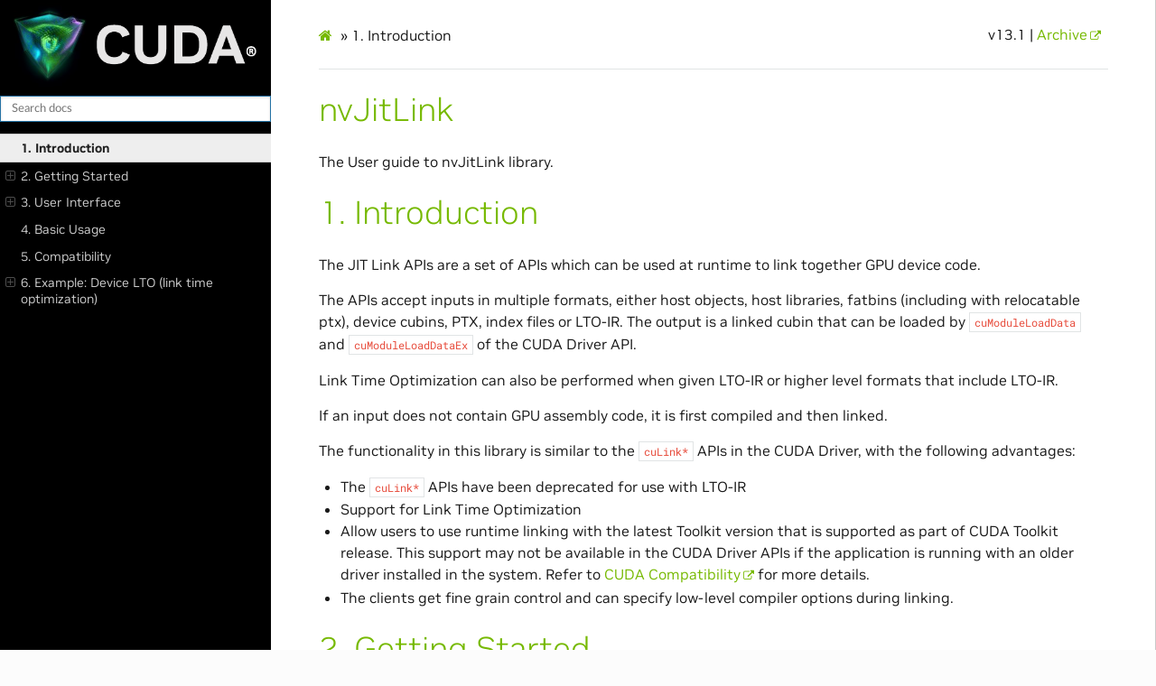

--- FILE ---
content_type: text/html
request_url: https://docs.nvidia.com/cuda/nvjitlink/index.html
body_size: 16131
content:
<!DOCTYPE html>
<html class="writer-html5" lang="en">
<head>
  <meta charset="utf-8">
<meta name="generator" content="Docutils 0.17.1: http://docutils.sourceforge.net/">
<meta content="The User guide to nvJitLink library" name="description">
<meta content="nvJitLink" name="keywords">

  <meta name="viewport" content="width=device-width, initial-scale=1.0">
  <title>1. Introduction — nvJitLink 13.1 documentation</title>
      <link rel="stylesheet" href="../_static/pygments.css" type="text/css">
      <link rel="stylesheet" href="../_static/css/theme.css" type="text/css">
      <link rel="stylesheet" href="../_static/copybutton.css" type="text/css">
      <link rel="stylesheet" href="../_static/design-style.b7bb847fb20b106c3d81b95245e65545.min.css" type="text/css">
      <link rel="stylesheet" href="../_static/omni-style.css" type="text/css">
      <link rel="stylesheet" href="../_static/api-styles.css" type="text/css">
    <link rel="shortcut icon" href="../_static/favicon.ico">
  <!--[if lt IE 9]>
    <script src="_static/js/html5shiv.min.js"></script>
  <![endif]-->
  
        <script data-url_root="./" id="documentation_options" src="../_static/documentation_options.js"></script>
        <script src="../_static/jquery.js"></script>
        <script src="../_static/underscore.js"></script>
        <script src="../_static/doctools.js"></script>
        <script src="../_static/mermaid-init.js"></script>
        <script src="../_static/clipboard.min.js"></script>
        <script src="../_static/copybutton.js"></script>
        <script src="../_static/design-tabs.js"></script>
        <script src="../_static/geoip/geoip.js"></script>
    <script src="../_static/js/theme.js"></script>
    <link rel="index" title="Index" href="genindex.html">
    <link rel="search" title="Search" href="search.html">
    <link rel="prev" title="Contents" href="contents.html">
 
<script src="//assets.adobedtm.com/5d4962a43b79/c1061d2c5e7b/launch-191c2462b890.min.js"></script>
 

</head>

<body class="wy-body-for-nav"> 
  <div class="wy-grid-for-nav">
    <nav data-toggle="wy-nav-shift" class="wy-nav-side">
      <div class="wy-side-scroll">
        <div class="wy-side-nav-search">
            <a href="contents.html">
            <img src="../_static/Logo_and_CUDA.png" class="logo" alt="Logo">
          </a>

<div role="search">
  <form id="rtd-search-form" class="wy-form" action="search.html" method="get">
    <input type="text" name="q" placeholder="Search docs">
    <input type="hidden" name="check_keywords" value="yes">
    <input type="hidden" name="area" value="default">
  </form>
</div>
        </div>
<div class="wy-menu wy-menu-vertical" data-spy="affix" role="navigation" aria-label="Navigation menu">
              <ul class="current">
<li class="toctree-l1 current"><a class="current reference internal" href="#">1. Introduction</a></li>
<li class="toctree-l1">
<a class="reference internal" href="#getting-started">2. Getting Started</a><ul>
<li class="toctree-l2"><a class="reference internal" href="#system-requirements">2.1. System Requirements</a></li>
<li class="toctree-l2"><a class="reference internal" href="#installation">2.2. Installation</a></li>
</ul>
</li>
<li class="toctree-l1">
<a class="reference internal" href="#user-interface">3. User Interface</a><ul>
<li class="toctree-l2">
<a class="reference internal" href="#error-codes">3.1. Error codes</a><ul>
<li class="toctree-l3"><a class="reference internal" href="#enumerations">3.1.1. Enumerations</a></li>
</ul>
</li>
<li class="toctree-l2">
<a class="reference internal" href="#linking">3.2. Linking</a><ul>
<li class="toctree-l3"><a class="reference internal" href="#id1">3.2.1. Enumerations</a></li>
<li class="toctree-l3"><a class="reference internal" href="#functions">3.2.2. Functions</a></li>
<li class="toctree-l3"><a class="reference internal" href="#typedefs">3.2.3. Typedefs</a></li>
</ul>
</li>
<li class="toctree-l2"><a class="reference internal" href="#supported-link-options">3.3. Supported Link Options</a></li>
</ul>
</li>
<li class="toctree-l1"><a class="reference internal" href="#basic-usage">4. Basic Usage</a></li>
<li class="toctree-l1"><a class="reference internal" href="#compatibility">5. Compatibility</a></li>
<li class="toctree-l1">
<a class="reference internal" href="#example-device-lto-link-time-optimization">6. Example: Device LTO (link time optimization)</a><ul>
<li class="toctree-l2"><a class="reference internal" href="#code-offline-cu">6.1. Code (offline.cu)</a></li>
<li class="toctree-l2"><a class="reference internal" href="#code-online-cpp">6.2. Code (online.cpp)</a></li>
<li class="toctree-l2"><a class="reference internal" href="#build-instructions">6.3. Build Instructions</a></li>
<li class="toctree-l2">
<a class="reference internal" href="#notices">6.4. Notices</a><ul>
<li class="toctree-l3"><a class="reference internal" href="#notice">6.4.1. Notice</a></li>
<li class="toctree-l3"><a class="reference internal" href="#opencl">6.4.2. OpenCL</a></li>
<li class="toctree-l3"><a class="reference internal" href="#trademarks">6.4.3. Trademarks</a></li>
</ul>
</li>
</ul>
</li>
</ul>

        </div>
      </div>
    </nav>

    <section data-toggle="wy-nav-shift" class="wy-nav-content-wrap"><nav class="wy-nav-top" aria-label="Mobile navigation menu">
          <i data-toggle="wy-nav-top" class="fa fa-bars"></i>
          <a href="contents.html">nvJitLink</a>
      </nav>

      <div class="wy-nav-content">
        <div class="rst-content">
          <div role="navigation" aria-label="Page navigation">
  <ul class="wy-breadcrumbs">


  

<li>
<a href="../index.html" class="icon icon-home"></a> »</li>
  
<li>
<span class="section-number">1. </span>Introduction</li>

      <li class="wy-breadcrumbs-aside">
      </li>
<li class="wy-breadcrumbs-aside">


  <span>v13.1 |</span>



  <a href="https://developer.nvidia.com/cuda-toolkit-archive" class="reference external">Archive</a>


  <span> </span>
</li>

  </ul>
  <hr>
</div>
          <div role="main" class="document" itemscope="itemscope" itemtype="http://schema.org/Article">
           <div itemprop="articleBody">
             
  <p class="rubric-h1 rubric">nvJitLink</p>
<p>The User guide to nvJitLink library.</p>
<section id="introduction">
<h1>
<span class="section-number">1. </span>Introduction<a class="headerlink" href="#introduction" title="Permalink to this headline"></a>
</h1>
<p>The JIT Link APIs are a set of APIs which can be used at runtime to link together GPU device code.</p>
<p>The APIs accept inputs in multiple formats, either host objects, host libraries, fatbins (including with relocatable ptx), device cubins, PTX, index files or LTO-IR. The output is a linked cubin that can be loaded by <code class="docutils literal notranslate"><span class="pre">cuModuleLoadData</span></code> and <code class="docutils literal notranslate"><span class="pre">cuModuleLoadDataEx</span></code> of the CUDA Driver API.</p>
<p>Link Time Optimization can also be performed when given LTO-IR or higher level formats that include LTO-IR.</p>
<p>If an input does not contain GPU assembly code, it is first compiled and then linked.</p>
<p>The functionality in this library is similar to the <code class="docutils literal notranslate"><span class="pre">cuLink*</span></code> APIs in the CUDA Driver, with the following advantages:</p>
<ul class="simple">
<li><p>The <code class="docutils literal notranslate"><span class="pre">cuLink*</span></code> APIs have been deprecated for use with LTO-IR</p></li>
<li><p>Support for Link Time Optimization</p></li>
<li><p>Allow users to use runtime linking with the latest Toolkit version that is supported as part of CUDA Toolkit release. This support may not be available in the CUDA Driver APIs if the application is running with an older driver installed in the system. Refer to <a class="reference external" href="https://docs.nvidia.com/deploy/cuda-compatibility/index.html">CUDA Compatibility</a> for more details.</p></li>
<li><p>The clients get fine grain control and can specify low-level compiler options during linking.</p></li>
</ul>
</section>
<section id="getting-started">
<h1>
<span class="section-number">2. </span>Getting Started<a class="headerlink" href="#getting-started" title="Permalink to this headline"></a>
</h1>
<section id="system-requirements">
<h2>
<span class="section-number">2.1. </span>System Requirements<a class="headerlink" href="#system-requirements" title="Permalink to this headline"></a>
</h2>
<p>The JIT Link library requires the following system configuration:</p>
<ul class="simple">
<li><p>POSIX threads support for non-Windows platform.</p></li>
<li><p>GPU: Any GPU with CUDA Compute Capability 3.5 or higher.</p></li>
<li><p>CUDA Toolkit and Driver.</p></li>
</ul>
</section>
<section id="installation">
<h2>
<span class="section-number">2.2. </span>Installation<a class="headerlink" href="#installation" title="Permalink to this headline"></a>
</h2>
<p>The JIT Link library is part of the CUDA Toolkit release and the components are organized as follows in the CUDA toolkit installation directory:</p>
<ul class="simple">
<li>
<p>On Windows:</p>
<ul>
<li><p><code class="docutils literal notranslate"><span class="pre">include\nvJitLink.h</span></code></p></li>
<li><p><code class="docutils literal notranslate"><span class="pre">lib\x64\nvJitLink.dll</span></code></p></li>
<li><p><code class="docutils literal notranslate"><span class="pre">lib\x64\nvJitLink_static.lib</span></code></p></li>
</ul>
</li>
<li>
<p>On Linux:</p>
<ul>
<li><p><code class="docutils literal notranslate"><span class="pre">include/nvJitLink.h</span></code></p></li>
<li><p><code class="docutils literal notranslate"><span class="pre">lib64/libnvJitLink.so</span></code></p></li>
<li><p><code class="docutils literal notranslate"><span class="pre">lib64/libnvJitLink_static.a</span></code></p></li>
</ul>
</li>
</ul>
</section>
</section>
<section id="user-interface">
<h1>
<span class="section-number">3. </span>User Interface<a class="headerlink" href="#user-interface" title="Permalink to this headline"></a>
</h1>
<p>This chapter presents the JIT Link APIs. Basic usage of the API is explained in <a class="reference external" href="index.html#basic-usage">Basic Usage</a>.</p>
<ul class="simple">
<li><p><a class="reference external" href="index.html#error-codes">Error codes</a></p></li>
<li><p><a class="reference external" href="index.html#linking">Linking</a></p></li>
<li><p><a class="reference external" href="index.html#supported-link-options">Supported Link Options</a></p></li>
</ul>
<section id="error-codes">
<h2>
<span class="section-number">3.1. </span>Error codes<a class="headerlink" href="#error-codes" title="Permalink to this headline"></a>
</h2>
<p class="rubric-h2 rubric" id="group__error">Enumerations</p>
<div class="dl-as-table docutils container">
<dl class="simple">
<dt><a class="reference internal" href="#group__error_1ga02b99d1f1327b90cb1ff1747a38eb1a3"><span class="std std-ref">nvJitLinkResult</span></a></dt>
<dd>
<p>The enumerated type nvJitLinkResult defines API call result codes.</p>
</dd>
</dl>
</div>
<section id="enumerations">
<h3>
<span class="section-number">3.1.1. </span>Enumerations<a class="headerlink" href="#enumerations" title="Permalink to this headline"></a>
</h3>
<dl class="cpp enum">
<dt class="sig sig-object cpp" id="_CPPv415nvJitLinkResult">
<span id="_CPPv315nvJitLinkResult"></span><span id="_CPPv215nvJitLinkResult"></span><span class="target" id="group__error_1ga02b99d1f1327b90cb1ff1747a38eb1a3"></span><span class="k"><span class="pre">enum</span></span><span class="w"> </span><span class="sig-name descname"><span class="n"><span class="pre">nvJitLinkResult</span></span></span><a class="headerlink" href="#_CPPv415nvJitLinkResult" title="Permalink to this definition"></a><br>
</dt>
<dd>
<p>The enumerated type nvJitLinkResult defines API call result codes. </p>
<p>nvJitLink APIs return nvJitLinkResult codes to indicate the result. </p>
<p><em>Values:</em></p>
<dl class="cpp enumerator">
<dt class="sig sig-object cpp" id="_CPPv4N15nvJitLinkResult17NVJITLINK_SUCCESSE">
<span id="_CPPv3N15nvJitLinkResult17NVJITLINK_SUCCESSE"></span><span id="_CPPv2N15nvJitLinkResult17NVJITLINK_SUCCESSE"></span><span class="target" id="group__error_1gga02b99d1f1327b90cb1ff1747a38eb1a3a4087904282e68bdadec90ef97960c5ac"></span><span class="k"><span class="pre">enumerator</span></span><span class="w"> </span><span class="sig-name descname"><span class="n"><span class="pre">NVJITLINK_SUCCESS</span></span></span><a class="headerlink" href="#_CPPv4N15nvJitLinkResult17NVJITLINK_SUCCESSE" title="Permalink to this definition"></a><br>
</dt>
<dd></dd>
</dl>

<dl class="cpp enumerator">
<dt class="sig sig-object cpp" id="_CPPv4N15nvJitLinkResult35NVJITLINK_ERROR_UNRECOGNIZED_OPTIONE">
<span id="_CPPv3N15nvJitLinkResult35NVJITLINK_ERROR_UNRECOGNIZED_OPTIONE"></span><span id="_CPPv2N15nvJitLinkResult35NVJITLINK_ERROR_UNRECOGNIZED_OPTIONE"></span><span class="target" id="group__error_1gga02b99d1f1327b90cb1ff1747a38eb1a3a73d89b843ab30f3fc68c6e3e491fd0cf"></span><span class="k"><span class="pre">enumerator</span></span><span class="w"> </span><span class="sig-name descname"><span class="n"><span class="pre">NVJITLINK_ERROR_UNRECOGNIZED_OPTION</span></span></span><a class="headerlink" href="#_CPPv4N15nvJitLinkResult35NVJITLINK_ERROR_UNRECOGNIZED_OPTIONE" title="Permalink to this definition"></a><br>
</dt>
<dd>
<p>Unrecognized Option. </p>
</dd>
</dl>

<dl class="cpp enumerator">
<dt class="sig sig-object cpp" id="_CPPv4N15nvJitLinkResult28NVJITLINK_ERROR_MISSING_ARCHE">
<span id="_CPPv3N15nvJitLinkResult28NVJITLINK_ERROR_MISSING_ARCHE"></span><span id="_CPPv2N15nvJitLinkResult28NVJITLINK_ERROR_MISSING_ARCHE"></span><span class="target" id="group__error_1gga02b99d1f1327b90cb1ff1747a38eb1a3a88d0886a2da599c568f69d0cd7b74e40"></span><span class="k"><span class="pre">enumerator</span></span><span class="w"> </span><span class="sig-name descname"><span class="n"><span class="pre">NVJITLINK_ERROR_MISSING_ARCH</span></span></span><a class="headerlink" href="#_CPPv4N15nvJitLinkResult28NVJITLINK_ERROR_MISSING_ARCHE" title="Permalink to this definition"></a><br>
</dt>
<dd>
<p>Option <code class="docutils literal notranslate"><span class="pre">-arch=sm_NN</span></code> not specified. </p>
</dd>
</dl>

<dl class="cpp enumerator">
<dt class="sig sig-object cpp" id="_CPPv4N15nvJitLinkResult29NVJITLINK_ERROR_INVALID_INPUTE">
<span id="_CPPv3N15nvJitLinkResult29NVJITLINK_ERROR_INVALID_INPUTE"></span><span id="_CPPv2N15nvJitLinkResult29NVJITLINK_ERROR_INVALID_INPUTE"></span><span class="target" id="group__error_1gga02b99d1f1327b90cb1ff1747a38eb1a3a139567798faa3fa386d5140090cfeb59"></span><span class="k"><span class="pre">enumerator</span></span><span class="w"> </span><span class="sig-name descname"><span class="n"><span class="pre">NVJITLINK_ERROR_INVALID_INPUT</span></span></span><a class="headerlink" href="#_CPPv4N15nvJitLinkResult29NVJITLINK_ERROR_INVALID_INPUTE" title="Permalink to this definition"></a><br>
</dt>
<dd>
<p>Invalid Input. </p>
</dd>
</dl>

<dl class="cpp enumerator">
<dt class="sig sig-object cpp" id="_CPPv4N15nvJitLinkResult27NVJITLINK_ERROR_PTX_COMPILEE">
<span id="_CPPv3N15nvJitLinkResult27NVJITLINK_ERROR_PTX_COMPILEE"></span><span id="_CPPv2N15nvJitLinkResult27NVJITLINK_ERROR_PTX_COMPILEE"></span><span class="target" id="group__error_1gga02b99d1f1327b90cb1ff1747a38eb1a3a6213cf1cd5bc07db343b79a6f0636f6e"></span><span class="k"><span class="pre">enumerator</span></span><span class="w"> </span><span class="sig-name descname"><span class="n"><span class="pre">NVJITLINK_ERROR_PTX_COMPILE</span></span></span><a class="headerlink" href="#_CPPv4N15nvJitLinkResult27NVJITLINK_ERROR_PTX_COMPILEE" title="Permalink to this definition"></a><br>
</dt>
<dd>
<p>Issue during PTX Compilation. </p>
</dd>
</dl>

<dl class="cpp enumerator">
<dt class="sig sig-object cpp" id="_CPPv4N15nvJitLinkResult28NVJITLINK_ERROR_NVVM_COMPILEE">
<span id="_CPPv3N15nvJitLinkResult28NVJITLINK_ERROR_NVVM_COMPILEE"></span><span id="_CPPv2N15nvJitLinkResult28NVJITLINK_ERROR_NVVM_COMPILEE"></span><span class="target" id="group__error_1gga02b99d1f1327b90cb1ff1747a38eb1a3ad22d5012a30e10ad786fc67a5f9eadb7"></span><span class="k"><span class="pre">enumerator</span></span><span class="w"> </span><span class="sig-name descname"><span class="n"><span class="pre">NVJITLINK_ERROR_NVVM_COMPILE</span></span></span><a class="headerlink" href="#_CPPv4N15nvJitLinkResult28NVJITLINK_ERROR_NVVM_COMPILEE" title="Permalink to this definition"></a><br>
</dt>
<dd>
<p>Issue during NVVM Compilation. </p>
</dd>
</dl>

<dl class="cpp enumerator">
<dt class="sig sig-object cpp" id="_CPPv4N15nvJitLinkResult24NVJITLINK_ERROR_INTERNALE">
<span id="_CPPv3N15nvJitLinkResult24NVJITLINK_ERROR_INTERNALE"></span><span id="_CPPv2N15nvJitLinkResult24NVJITLINK_ERROR_INTERNALE"></span><span class="target" id="group__error_1gga02b99d1f1327b90cb1ff1747a38eb1a3a87c2498833cfeee0901b815df626a83c"></span><span class="k"><span class="pre">enumerator</span></span><span class="w"> </span><span class="sig-name descname"><span class="n"><span class="pre">NVJITLINK_ERROR_INTERNAL</span></span></span><a class="headerlink" href="#_CPPv4N15nvJitLinkResult24NVJITLINK_ERROR_INTERNALE" title="Permalink to this definition"></a><br>
</dt>
<dd>
<p>Internal Error. </p>
</dd>
</dl>

<dl class="cpp enumerator">
<dt class="sig sig-object cpp" id="_CPPv4N15nvJitLinkResult26NVJITLINK_ERROR_THREADPOOLE">
<span id="_CPPv3N15nvJitLinkResult26NVJITLINK_ERROR_THREADPOOLE"></span><span id="_CPPv2N15nvJitLinkResult26NVJITLINK_ERROR_THREADPOOLE"></span><span class="target" id="group__error_1gga02b99d1f1327b90cb1ff1747a38eb1a3a9836a368d57e076ddc30ba11365211f4"></span><span class="k"><span class="pre">enumerator</span></span><span class="w"> </span><span class="sig-name descname"><span class="n"><span class="pre">NVJITLINK_ERROR_THREADPOOL</span></span></span><a class="headerlink" href="#_CPPv4N15nvJitLinkResult26NVJITLINK_ERROR_THREADPOOLE" title="Permalink to this definition"></a><br>
</dt>
<dd>
<p>Issue with Thread Pool. </p>
</dd>
</dl>

<dl class="cpp enumerator">
<dt class="sig sig-object cpp" id="_CPPv4N15nvJitLinkResult34NVJITLINK_ERROR_UNRECOGNIZED_INPUTE">
<span id="_CPPv3N15nvJitLinkResult34NVJITLINK_ERROR_UNRECOGNIZED_INPUTE"></span><span id="_CPPv2N15nvJitLinkResult34NVJITLINK_ERROR_UNRECOGNIZED_INPUTE"></span><span class="target" id="group__error_1gga02b99d1f1327b90cb1ff1747a38eb1a3a4df22a8758f363fb863464bea3b9d345"></span><span class="k"><span class="pre">enumerator</span></span><span class="w"> </span><span class="sig-name descname"><span class="n"><span class="pre">NVJITLINK_ERROR_UNRECOGNIZED_INPUT</span></span></span><a class="headerlink" href="#_CPPv4N15nvJitLinkResult34NVJITLINK_ERROR_UNRECOGNIZED_INPUTE" title="Permalink to this definition"></a><br>
</dt>
<dd>
<p>Unrecognized Input. </p>
</dd>
</dl>

<dl class="cpp enumerator">
<dt class="sig sig-object cpp" id="_CPPv4N15nvJitLinkResult24NVJITLINK_ERROR_FINALIZEE">
<span id="_CPPv3N15nvJitLinkResult24NVJITLINK_ERROR_FINALIZEE"></span><span id="_CPPv2N15nvJitLinkResult24NVJITLINK_ERROR_FINALIZEE"></span><span class="target" id="group__error_1gga02b99d1f1327b90cb1ff1747a38eb1a3a99946dd9cf20c6b1477898dd807f44be"></span><span class="k"><span class="pre">enumerator</span></span><span class="w"> </span><span class="sig-name descname"><span class="n"><span class="pre">NVJITLINK_ERROR_FINALIZE</span></span></span><a class="headerlink" href="#_CPPv4N15nvJitLinkResult24NVJITLINK_ERROR_FINALIZEE" title="Permalink to this definition"></a><br>
</dt>
<dd>
<p>Finalizer Error. </p>
</dd>
</dl>

<dl class="cpp enumerator">
<dt class="sig sig-object cpp" id="_CPPv4N15nvJitLinkResult26NVJITLINK_ERROR_NULL_INPUTE">
<span id="_CPPv3N15nvJitLinkResult26NVJITLINK_ERROR_NULL_INPUTE"></span><span id="_CPPv2N15nvJitLinkResult26NVJITLINK_ERROR_NULL_INPUTE"></span><span class="target" id="group__error_1gga02b99d1f1327b90cb1ff1747a38eb1a3a3f7f516705ee3c615ae4835bf783bac6"></span><span class="k"><span class="pre">enumerator</span></span><span class="w"> </span><span class="sig-name descname"><span class="n"><span class="pre">NVJITLINK_ERROR_NULL_INPUT</span></span></span><a class="headerlink" href="#_CPPv4N15nvJitLinkResult26NVJITLINK_ERROR_NULL_INPUTE" title="Permalink to this definition"></a><br>
</dt>
<dd>
<p>Null Input. </p>
</dd>
</dl>

<dl class="cpp enumerator">
<dt class="sig sig-object cpp" id="_CPPv4N15nvJitLinkResult36NVJITLINK_ERROR_INCOMPATIBLE_OPTIONSE">
<span id="_CPPv3N15nvJitLinkResult36NVJITLINK_ERROR_INCOMPATIBLE_OPTIONSE"></span><span id="_CPPv2N15nvJitLinkResult36NVJITLINK_ERROR_INCOMPATIBLE_OPTIONSE"></span><span class="target" id="group__error_1gga02b99d1f1327b90cb1ff1747a38eb1a3a079f60b1609a362850dacbf75456ea77"></span><span class="k"><span class="pre">enumerator</span></span><span class="w"> </span><span class="sig-name descname"><span class="n"><span class="pre">NVJITLINK_ERROR_INCOMPATIBLE_OPTIONS</span></span></span><a class="headerlink" href="#_CPPv4N15nvJitLinkResult36NVJITLINK_ERROR_INCOMPATIBLE_OPTIONSE" title="Permalink to this definition"></a><br>
</dt>
<dd>
<p>Incompatible Options. </p>
</dd>
</dl>

<dl class="cpp enumerator">
<dt class="sig sig-object cpp" id="_CPPv4N15nvJitLinkResult36NVJITLINK_ERROR_INCORRECT_INPUT_TYPEE">
<span id="_CPPv3N15nvJitLinkResult36NVJITLINK_ERROR_INCORRECT_INPUT_TYPEE"></span><span id="_CPPv2N15nvJitLinkResult36NVJITLINK_ERROR_INCORRECT_INPUT_TYPEE"></span><span class="target" id="group__error_1gga02b99d1f1327b90cb1ff1747a38eb1a3a81ac0a8e62886b469ef9592c6b3b7ef6"></span><span class="k"><span class="pre">enumerator</span></span><span class="w"> </span><span class="sig-name descname"><span class="n"><span class="pre">NVJITLINK_ERROR_INCORRECT_INPUT_TYPE</span></span></span><a class="headerlink" href="#_CPPv4N15nvJitLinkResult36NVJITLINK_ERROR_INCORRECT_INPUT_TYPEE" title="Permalink to this definition"></a><br>
</dt>
<dd>
<p>Incorrect Input Type. </p>
</dd>
</dl>

<dl class="cpp enumerator">
<dt class="sig sig-object cpp" id="_CPPv4N15nvJitLinkResult29NVJITLINK_ERROR_ARCH_MISMATCHE">
<span id="_CPPv3N15nvJitLinkResult29NVJITLINK_ERROR_ARCH_MISMATCHE"></span><span id="_CPPv2N15nvJitLinkResult29NVJITLINK_ERROR_ARCH_MISMATCHE"></span><span class="target" id="group__error_1gga02b99d1f1327b90cb1ff1747a38eb1a3a360031df0d36d294af05a05d7748ab99"></span><span class="k"><span class="pre">enumerator</span></span><span class="w"> </span><span class="sig-name descname"><span class="n"><span class="pre">NVJITLINK_ERROR_ARCH_MISMATCH</span></span></span><a class="headerlink" href="#_CPPv4N15nvJitLinkResult29NVJITLINK_ERROR_ARCH_MISMATCHE" title="Permalink to this definition"></a><br>
</dt>
<dd>
<p>Arch Mismatch. </p>
</dd>
</dl>

<dl class="cpp enumerator">
<dt class="sig sig-object cpp" id="_CPPv4N15nvJitLinkResult32NVJITLINK_ERROR_OUTDATED_LIBRARYE">
<span id="_CPPv3N15nvJitLinkResult32NVJITLINK_ERROR_OUTDATED_LIBRARYE"></span><span id="_CPPv2N15nvJitLinkResult32NVJITLINK_ERROR_OUTDATED_LIBRARYE"></span><span class="target" id="group__error_1gga02b99d1f1327b90cb1ff1747a38eb1a3ad2a60fad64dbc9e8097e4e726ec61e1f"></span><span class="k"><span class="pre">enumerator</span></span><span class="w"> </span><span class="sig-name descname"><span class="n"><span class="pre">NVJITLINK_ERROR_OUTDATED_LIBRARY</span></span></span><a class="headerlink" href="#_CPPv4N15nvJitLinkResult32NVJITLINK_ERROR_OUTDATED_LIBRARYE" title="Permalink to this definition"></a><br>
</dt>
<dd>
<p>Outdated Library. </p>
</dd>
</dl>

<dl class="cpp enumerator">
<dt class="sig sig-object cpp" id="_CPPv4N15nvJitLinkResult30NVJITLINK_ERROR_MISSING_FATBINE">
<span id="_CPPv3N15nvJitLinkResult30NVJITLINK_ERROR_MISSING_FATBINE"></span><span id="_CPPv2N15nvJitLinkResult30NVJITLINK_ERROR_MISSING_FATBINE"></span><span class="target" id="group__error_1gga02b99d1f1327b90cb1ff1747a38eb1a3a0bc2b7647c1207efa29ea4012bc7b89e"></span><span class="k"><span class="pre">enumerator</span></span><span class="w"> </span><span class="sig-name descname"><span class="n"><span class="pre">NVJITLINK_ERROR_MISSING_FATBIN</span></span></span><a class="headerlink" href="#_CPPv4N15nvJitLinkResult30NVJITLINK_ERROR_MISSING_FATBINE" title="Permalink to this definition"></a><br>
</dt>
<dd>
<p>Missing Fatbin. </p>
</dd>
</dl>

<dl class="cpp enumerator">
<dt class="sig sig-object cpp" id="_CPPv4N15nvJitLinkResult33NVJITLINK_ERROR_UNRECOGNIZED_ARCHE">
<span id="_CPPv3N15nvJitLinkResult33NVJITLINK_ERROR_UNRECOGNIZED_ARCHE"></span><span id="_CPPv2N15nvJitLinkResult33NVJITLINK_ERROR_UNRECOGNIZED_ARCHE"></span><span class="target" id="group__error_1gga02b99d1f1327b90cb1ff1747a38eb1a3a10cbfa872da1968accaa7893e50e29b2"></span><span class="k"><span class="pre">enumerator</span></span><span class="w"> </span><span class="sig-name descname"><span class="n"><span class="pre">NVJITLINK_ERROR_UNRECOGNIZED_ARCH</span></span></span><a class="headerlink" href="#_CPPv4N15nvJitLinkResult33NVJITLINK_ERROR_UNRECOGNIZED_ARCHE" title="Permalink to this definition"></a><br>
</dt>
<dd>
<p>Unrecognized -arch value. </p>
</dd>
</dl>

<dl class="cpp enumerator">
<dt class="sig sig-object cpp" id="_CPPv4N15nvJitLinkResult32NVJITLINK_ERROR_UNSUPPORTED_ARCHE">
<span id="_CPPv3N15nvJitLinkResult32NVJITLINK_ERROR_UNSUPPORTED_ARCHE"></span><span id="_CPPv2N15nvJitLinkResult32NVJITLINK_ERROR_UNSUPPORTED_ARCHE"></span><span class="target" id="group__error_1gga02b99d1f1327b90cb1ff1747a38eb1a3a3b6c9212b4085f714895d2769c12a4fd"></span><span class="k"><span class="pre">enumerator</span></span><span class="w"> </span><span class="sig-name descname"><span class="n"><span class="pre">NVJITLINK_ERROR_UNSUPPORTED_ARCH</span></span></span><a class="headerlink" href="#_CPPv4N15nvJitLinkResult32NVJITLINK_ERROR_UNSUPPORTED_ARCHE" title="Permalink to this definition"></a><br>
</dt>
<dd>
<p>Unsupported -arch value. </p>
</dd>
</dl>

<dl class="cpp enumerator">
<dt class="sig sig-object cpp" id="_CPPv4N15nvJitLinkResult31NVJITLINK_ERROR_LTO_NOT_ENABLEDE">
<span id="_CPPv3N15nvJitLinkResult31NVJITLINK_ERROR_LTO_NOT_ENABLEDE"></span><span id="_CPPv2N15nvJitLinkResult31NVJITLINK_ERROR_LTO_NOT_ENABLEDE"></span><span class="target" id="group__error_1gga02b99d1f1327b90cb1ff1747a38eb1a3ade4db44a29ff8a67c9f5708e761d6577"></span><span class="k"><span class="pre">enumerator</span></span><span class="w"> </span><span class="sig-name descname"><span class="n"><span class="pre">NVJITLINK_ERROR_LTO_NOT_ENABLED</span></span></span><a class="headerlink" href="#_CPPv4N15nvJitLinkResult31NVJITLINK_ERROR_LTO_NOT_ENABLEDE" title="Permalink to this definition"></a><br>
</dt>
<dd>
<p>Requires -lto. </p>
</dd>
</dl>

</dd>
</dl>

</section>
</section>
<section id="linking">
<h2>
<span class="section-number">3.2. </span>Linking<a class="headerlink" href="#linking" title="Permalink to this headline"></a>
</h2>
<p class="rubric-h2 rubric" id="group__linking">Enumerations</p>
<div class="dl-as-table docutils container">
<dl class="simple">
<dt><a class="reference internal" href="#group__linking_1gaa66f143b76ecc08c215ba1a45dc0aeaf"><span class="std std-ref">nvJitLinkInputType</span></a></dt>
<dd>
<p>The enumerated type nvJitLinkInputType defines the kind of inputs that can be passed to nvJitLinkAdd* APIs.</p>
</dd>
</dl>
</div>
<p class="rubric-h2 rubric">Functions</p>
<div class="dl-as-table docutils container">
<dl class="simple">
<dt>
<span class="tag-as-table-cell">nvJitLinkResult</span> <a class="reference internal" href="#group__linking_1ga9d70b5985c13679a9c64bdf621912f3b"><span class="std std-ref">nvJitLinkAddData</span></a>(nvJitLinkHandle handle, nvJitLinkInputType inputType, const void *data, size_t size, const char *name)</dt>
<dd>
<p>nvJitLinkAddData adds data image to the link.</p>
</dd>
<dt>
<span class="tag-as-table-cell">nvJitLinkResult</span> <a class="reference internal" href="#group__linking_1gaeade70d4845df4a329672bc796730f95"><span class="std std-ref">nvJitLinkAddFile</span></a>(nvJitLinkHandle handle, nvJitLinkInputType inputType, const char *fileName)</dt>
<dd>
<p>nvJitLinkAddFile reads data from file and links it in.</p>
</dd>
<dt>
<span class="tag-as-table-cell">nvJitLinkResult</span> <a class="reference internal" href="#group__linking_1ga9957fe993c155c0ef9426bf2466c6434"><span class="std std-ref">nvJitLinkComplete</span></a>(nvJitLinkHandle handle)</dt>
<dd>
<p>nvJitLinkComplete does the actual link.</p>
</dd>
<dt>
<span class="tag-as-table-cell">nvJitLinkResult</span> <a class="reference internal" href="#group__linking_1ga48ba234f5d1ae2dbabb037a319cd061b"><span class="std std-ref">nvJitLinkCreate</span></a>(nvJitLinkHandle *handle, uint32_t numOptions, const char **options)</dt>
<dd>
<p>nvJitLinkCreate creates an instance of nvJitLinkHandle with the given input options, and sets the output parameter <code class="docutils literal notranslate"><span class="pre">handle</span></code> .</p>
</dd>
<dt>
<span class="tag-as-table-cell">nvJitLinkResult</span> <a class="reference internal" href="#group__linking_1gafe20a6047c57c48cf18131f772336061"><span class="std std-ref">nvJitLinkDestroy</span></a>(nvJitLinkHandle *handle)</dt>
<dd>
<p>nvJitLinkDestroy frees the memory associated with the given handle and sets it to NULL.</p>
</dd>
<dt>
<span class="tag-as-table-cell">nvJitLinkResult</span> <a class="reference internal" href="#group__linking_1ga863a571d78822b20fb73049d249064f4"><span class="std std-ref">nvJitLinkGetErrorLog</span></a>(nvJitLinkHandle handle, char *log)</dt>
<dd>
<p>nvJitLinkGetErrorLog puts any error messages in the log.</p>
</dd>
<dt>
<span class="tag-as-table-cell">nvJitLinkResult</span> <a class="reference internal" href="#group__linking_1ga3206e639d004f24e5ec9e3ceed35be75"><span class="std std-ref">nvJitLinkGetErrorLogSize</span></a>(nvJitLinkHandle handle, size_t *size)</dt>
<dd>
<p>nvJitLinkGetErrorLogSize gets the size of the error log.</p>
</dd>
<dt>
<span class="tag-as-table-cell">nvJitLinkResult</span> <a class="reference internal" href="#group__linking_1gad34de24b82e5e76d0f616061cef1f45f"><span class="std std-ref">nvJitLinkGetInfoLog</span></a>(nvJitLinkHandle handle, char *log)</dt>
<dd>
<p>nvJitLinkGetInfoLog puts any info messages in the log.</p>
</dd>
<dt>
<span class="tag-as-table-cell">nvJitLinkResult</span> <a class="reference internal" href="#group__linking_1ga4515b56fcd42ec2131e7ab8f7a506aa6"><span class="std std-ref">nvJitLinkGetInfoLogSize</span></a>(nvJitLinkHandle handle, size_t *size)</dt>
<dd>
<p>nvJitLinkGetInfoLogSize gets the size of the info log.</p>
</dd>
<dt>
<span class="tag-as-table-cell">nvJitLinkResult</span> <a class="reference internal" href="#group__linking_1gaf47e10d4e9e32a1ae864584348a6c58c"><span class="std std-ref">nvJitLinkGetLinkedCubin</span></a>(nvJitLinkHandle handle, void *cubin)</dt>
<dd>
<p>nvJitLinkGetLinkedCubin gets the linked cubin.</p>
</dd>
<dt>
<span class="tag-as-table-cell">nvJitLinkResult</span> <a class="reference internal" href="#group__linking_1ga4b802517c775509b6488599ee1276658"><span class="std std-ref">nvJitLinkGetLinkedCubinSize</span></a>(nvJitLinkHandle handle, size_t *size)</dt>
<dd>
<p>nvJitLinkGetLinkedCubinSize gets the size of the linked cubin.</p>
</dd>
<dt>
<span class="tag-as-table-cell">nvJitLinkResult</span> <a class="reference internal" href="#group__linking_1ga60547cee8fbc22a9c43edfa625b01642"><span class="std std-ref">nvJitLinkGetLinkedPtx</span></a>(nvJitLinkHandle handle, char *ptx)</dt>
<dd>
<p>nvJitLinkGetLinkedPtx gets the linked ptx.</p>
</dd>
<dt>
<span class="tag-as-table-cell">nvJitLinkResult</span> <a class="reference internal" href="#group__linking_1ga9bdabb070beca8d99a72c0df459b68d8"><span class="std std-ref">nvJitLinkGetLinkedPtxSize</span></a>(nvJitLinkHandle handle, size_t *size)</dt>
<dd>
<p>nvJitLinkGetLinkedPtxSize gets the size of the linked ptx.</p>
</dd>
<dt>
<span class="tag-as-table-cell">nvJitLinkResult</span> <a class="reference internal" href="#group__linking_1ga04b722539d968953cb5cc70488e3f47a"><span class="std std-ref">nvJitLinkVersion</span></a>(unsigned int *major, unsigned int *minor)</dt>
<dd>
<p>nvJitLinkVersion returns the current version of nvJitLink.</p>
</dd>
</dl>
</div>
<p class="rubric-h2 rubric">Typedefs</p>
<div class="dl-as-table docutils container">
<dl class="simple">
<dt><a class="reference internal" href="#group__linking_1ga3e05e7d4a1826909af1701b1e01d8526"><span class="std std-ref">nvJitLinkHandle</span></a></dt>
<dd>
<p>nvJitLinkHandle is the unit of linking, and an opaque handle for a program.</p>
</dd>
</dl>
</div>
<section id="id1">
<h3>
<span class="section-number">3.2.1. </span>Enumerations<a class="headerlink" href="#id1" title="Permalink to this headline"></a>
</h3>
<dl class="cpp enum">
<dt class="sig sig-object cpp" id="_CPPv418nvJitLinkInputType">
<span id="_CPPv318nvJitLinkInputType"></span><span id="_CPPv218nvJitLinkInputType"></span><span class="target" id="group__linking_1gaa66f143b76ecc08c215ba1a45dc0aeaf"></span><span class="k"><span class="pre">enum</span></span><span class="w"> </span><span class="sig-name descname"><span class="n"><span class="pre">nvJitLinkInputType</span></span></span><a class="headerlink" href="#_CPPv418nvJitLinkInputType" title="Permalink to this definition"></a><br>
</dt>
<dd>
<p>The enumerated type nvJitLinkInputType defines the kind of inputs that can be passed to nvJitLinkAdd* APIs. </p>
<p><em>Values:</em></p>
<dl class="cpp enumerator">
<dt class="sig sig-object cpp" id="_CPPv4N18nvJitLinkInputType20NVJITLINK_INPUT_NONEE">
<span id="_CPPv3N18nvJitLinkInputType20NVJITLINK_INPUT_NONEE"></span><span id="_CPPv2N18nvJitLinkInputType20NVJITLINK_INPUT_NONEE"></span><span class="target" id="group__linking_1ggaa66f143b76ecc08c215ba1a45dc0aeafae9f90b7112f7732333b5056fad709e7b"></span><span class="k"><span class="pre">enumerator</span></span><span class="w"> </span><span class="sig-name descname"><span class="n"><span class="pre">NVJITLINK_INPUT_NONE</span></span></span><a class="headerlink" href="#_CPPv4N18nvJitLinkInputType20NVJITLINK_INPUT_NONEE" title="Permalink to this definition"></a><br>
</dt>
<dd>
<p>Error Type. </p>
</dd>
</dl>

<dl class="cpp enumerator">
<dt class="sig sig-object cpp" id="_CPPv4N18nvJitLinkInputType21NVJITLINK_INPUT_CUBINE">
<span id="_CPPv3N18nvJitLinkInputType21NVJITLINK_INPUT_CUBINE"></span><span id="_CPPv2N18nvJitLinkInputType21NVJITLINK_INPUT_CUBINE"></span><span class="target" id="group__linking_1ggaa66f143b76ecc08c215ba1a45dc0aeafa6a9a0cf692545ebceb22aac66b2157b8"></span><span class="k"><span class="pre">enumerator</span></span><span class="w"> </span><span class="sig-name descname"><span class="n"><span class="pre">NVJITLINK_INPUT_CUBIN</span></span></span><a class="headerlink" href="#_CPPv4N18nvJitLinkInputType21NVJITLINK_INPUT_CUBINE" title="Permalink to this definition"></a><br>
</dt>
<dd>
<p>For CUDA Binaries. </p>
</dd>
</dl>

<dl class="cpp enumerator">
<dt class="sig sig-object cpp" id="_CPPv4N18nvJitLinkInputType19NVJITLINK_INPUT_PTXE">
<span id="_CPPv3N18nvJitLinkInputType19NVJITLINK_INPUT_PTXE"></span><span id="_CPPv2N18nvJitLinkInputType19NVJITLINK_INPUT_PTXE"></span><span class="target" id="group__linking_1ggaa66f143b76ecc08c215ba1a45dc0aeafa3f4eecebab11d82608c511df174b2b82"></span><span class="k"><span class="pre">enumerator</span></span><span class="w"> </span><span class="sig-name descname"><span class="n"><span class="pre">NVJITLINK_INPUT_PTX</span></span></span><a class="headerlink" href="#_CPPv4N18nvJitLinkInputType19NVJITLINK_INPUT_PTXE" title="Permalink to this definition"></a><br>
</dt>
<dd>
<p>For PTX. </p>
</dd>
</dl>

<dl class="cpp enumerator">
<dt class="sig sig-object cpp" id="_CPPv4N18nvJitLinkInputType21NVJITLINK_INPUT_LTOIRE">
<span id="_CPPv3N18nvJitLinkInputType21NVJITLINK_INPUT_LTOIRE"></span><span id="_CPPv2N18nvJitLinkInputType21NVJITLINK_INPUT_LTOIRE"></span><span class="target" id="group__linking_1ggaa66f143b76ecc08c215ba1a45dc0aeafaacdeccce8404065e4386fe4e80ddb6ed"></span><span class="k"><span class="pre">enumerator</span></span><span class="w"> </span><span class="sig-name descname"><span class="n"><span class="pre">NVJITLINK_INPUT_LTOIR</span></span></span><a class="headerlink" href="#_CPPv4N18nvJitLinkInputType21NVJITLINK_INPUT_LTOIRE" title="Permalink to this definition"></a><br>
</dt>
<dd>
<p>For LTO-IR. </p>
</dd>
</dl>

<dl class="cpp enumerator">
<dt class="sig sig-object cpp" id="_CPPv4N18nvJitLinkInputType22NVJITLINK_INPUT_FATBINE">
<span id="_CPPv3N18nvJitLinkInputType22NVJITLINK_INPUT_FATBINE"></span><span id="_CPPv2N18nvJitLinkInputType22NVJITLINK_INPUT_FATBINE"></span><span class="target" id="group__linking_1ggaa66f143b76ecc08c215ba1a45dc0aeafac64d711f570c4b8488769d72a8d28b62"></span><span class="k"><span class="pre">enumerator</span></span><span class="w"> </span><span class="sig-name descname"><span class="n"><span class="pre">NVJITLINK_INPUT_FATBIN</span></span></span><a class="headerlink" href="#_CPPv4N18nvJitLinkInputType22NVJITLINK_INPUT_FATBINE" title="Permalink to this definition"></a><br>
</dt>
<dd>
<p>For Fatbin. </p>
</dd>
</dl>

<dl class="cpp enumerator">
<dt class="sig sig-object cpp" id="_CPPv4N18nvJitLinkInputType22NVJITLINK_INPUT_OBJECTE">
<span id="_CPPv3N18nvJitLinkInputType22NVJITLINK_INPUT_OBJECTE"></span><span id="_CPPv2N18nvJitLinkInputType22NVJITLINK_INPUT_OBJECTE"></span><span class="target" id="group__linking_1ggaa66f143b76ecc08c215ba1a45dc0aeafad551003d01d71f63f8cdfdb09c8bf31d"></span><span class="k"><span class="pre">enumerator</span></span><span class="w"> </span><span class="sig-name descname"><span class="n"><span class="pre">NVJITLINK_INPUT_OBJECT</span></span></span><a class="headerlink" href="#_CPPv4N18nvJitLinkInputType22NVJITLINK_INPUT_OBJECTE" title="Permalink to this definition"></a><br>
</dt>
<dd>
<p>For Host Object. </p>
</dd>
</dl>

<dl class="cpp enumerator">
<dt class="sig sig-object cpp" id="_CPPv4N18nvJitLinkInputType23NVJITLINK_INPUT_LIBRARYE">
<span id="_CPPv3N18nvJitLinkInputType23NVJITLINK_INPUT_LIBRARYE"></span><span id="_CPPv2N18nvJitLinkInputType23NVJITLINK_INPUT_LIBRARYE"></span><span class="target" id="group__linking_1ggaa66f143b76ecc08c215ba1a45dc0aeafa86130125e556ff4b14062c66c4a6658a"></span><span class="k"><span class="pre">enumerator</span></span><span class="w"> </span><span class="sig-name descname"><span class="n"><span class="pre">NVJITLINK_INPUT_LIBRARY</span></span></span><a class="headerlink" href="#_CPPv4N18nvJitLinkInputType23NVJITLINK_INPUT_LIBRARYE" title="Permalink to this definition"></a><br>
</dt>
<dd>
<p>For Host Library. </p>
</dd>
</dl>

<dl class="cpp enumerator">
<dt class="sig sig-object cpp" id="_CPPv4N18nvJitLinkInputType21NVJITLINK_INPUT_INDEXE">
<span id="_CPPv3N18nvJitLinkInputType21NVJITLINK_INPUT_INDEXE"></span><span id="_CPPv2N18nvJitLinkInputType21NVJITLINK_INPUT_INDEXE"></span><span class="target" id="group__linking_1ggaa66f143b76ecc08c215ba1a45dc0aeafa8a13322836c3595c9f836f076b06e15d"></span><span class="k"><span class="pre">enumerator</span></span><span class="w"> </span><span class="sig-name descname"><span class="n"><span class="pre">NVJITLINK_INPUT_INDEX</span></span></span><a class="headerlink" href="#_CPPv4N18nvJitLinkInputType21NVJITLINK_INPUT_INDEXE" title="Permalink to this definition"></a><br>
</dt>
<dd>
<p>For Index File. </p>
</dd>
</dl>

<dl class="cpp enumerator">
<dt class="sig sig-object cpp" id="_CPPv4N18nvJitLinkInputType19NVJITLINK_INPUT_ANYE">
<span id="_CPPv3N18nvJitLinkInputType19NVJITLINK_INPUT_ANYE"></span><span id="_CPPv2N18nvJitLinkInputType19NVJITLINK_INPUT_ANYE"></span><span class="target" id="group__linking_1ggaa66f143b76ecc08c215ba1a45dc0aeafab0c7b00395e3b75b473cc26493696727"></span><span class="k"><span class="pre">enumerator</span></span><span class="w"> </span><span class="sig-name descname"><span class="n"><span class="pre">NVJITLINK_INPUT_ANY</span></span></span><a class="headerlink" href="#_CPPv4N18nvJitLinkInputType19NVJITLINK_INPUT_ANYE" title="Permalink to this definition"></a><br>
</dt>
<dd>
<p>Dynamically chooses from the valid types. </p>
</dd>
</dl>

</dd>
</dl>

</section>
<section id="functions">
<h3>
<span class="section-number">3.2.2. </span>Functions<a class="headerlink" href="#functions" title="Permalink to this headline"></a>
</h3>
<dl class="cpp function">
<dt class="sig sig-object cpp" id="_CPPv416nvJitLinkAddData15nvJitLinkHandle18nvJitLinkInputTypePKv6size_tPKc">
<span id="_CPPv316nvJitLinkAddData15nvJitLinkHandle18nvJitLinkInputTypePKv6size_tPKc"></span><span id="_CPPv216nvJitLinkAddData15nvJitLinkHandle18nvJitLinkInputTypePKv6size_tPKc"></span><span id="nvJitLinkAddData__nvJitLinkHandle.nvJitLinkInputType.voidCP.s.cCP"></span><span class="target" id="group__linking_1ga9d70b5985c13679a9c64bdf621912f3b"></span><span class="k"><span class="pre">static</span></span><span class="w"> </span><span class="k"><span class="pre">inline</span></span><span class="w"> </span><a class="reference internal" href="#_CPPv415nvJitLinkResult" title="nvJitLinkResult"><span class="n"><span class="pre">nvJitLinkResult</span></span></a><span class="w"> </span><span class="sig-name descname"><span class="n"><span class="pre">nvJitLinkAddData</span></span></span><span class="sig-paren">(</span><a class="reference internal" href="#_CPPv415nvJitLinkHandle" title="nvJitLinkHandle"><span class="n"><span class="pre">nvJitLinkHandle</span></span></a><span class="w"> </span><span class="n sig-param"><span class="pre">handle</span></span>, <a class="reference internal" href="#_CPPv418nvJitLinkInputType" title="nvJitLinkInputType"><span class="n"><span class="pre">nvJitLinkInputType</span></span></a><span class="w"> </span><span class="n sig-param"><span class="pre">inputType</span></span>, <span class="k"><span class="pre">const</span></span><span class="w"> </span><span class="kt"><span class="pre">void</span></span><span class="w"> </span><span class="p"><span class="pre">*</span></span><span class="n sig-param"><span class="pre">data</span></span>, <span class="n"><span class="pre">size_t</span></span><span class="w"> </span><span class="n sig-param"><span class="pre">size</span></span>, <span class="k"><span class="pre">const</span></span><span class="w"> </span><span class="kt"><span class="pre">char</span></span><span class="w"> </span><span class="p"><span class="pre">*</span></span><span class="n sig-param"><span class="pre">name</span></span><span class="sig-paren">)</span><a class="headerlink" href="#_CPPv416nvJitLinkAddData15nvJitLinkHandle18nvJitLinkInputTypePKv6size_tPKc" title="Permalink to this definition"></a><br>
</dt>
<dd>
<p>nvJitLinkAddData adds data image to the link. </p>
<dl class="field-list simple">
<dt class="field-odd">Parameters</dt>
<dd class="field-odd">
<ul class="simple">
<li><p><strong>handle</strong> – <strong>[in]</strong> nvJitLink handle. </p></li>
<li><p><strong>inputType</strong> – <strong>[in]</strong> kind of input. </p></li>
<li><p><strong>data</strong> – <strong>[in]</strong> pointer to data image in memory. </p></li>
<li><p><strong>size</strong> – <strong>[in]</strong> size of the data. </p></li>
<li><p><strong>name</strong> – <strong>[in]</strong> name of input object. </p></li>
</ul>
</dd>
<dt class="field-even">Returns</dt>
<dd class="field-even">
<p></p>
<ul class="simple">
<li><p><a class="reference internal" href="#group__error_1ga02b99d1f1327b90cb1ff1747a38eb1a3"><span class="std std-ref">NVJITLINK_SUCCESS </span></a></p></li>
<li><p><a class="reference internal" href="#group__error_1ga02b99d1f1327b90cb1ff1747a38eb1a3"><span class="std std-ref">NVJITLINK_ERROR_INVALID_INPUT</span></a></p></li>
<li><p><a class="reference internal" href="#group__error_1ga02b99d1f1327b90cb1ff1747a38eb1a3"><span class="std std-ref">NVJITLINK_ERROR_INTERNAL</span></a> </p></li>
</ul>

</dd>
</dl>
</dd>
</dl>

<dl class="cpp function">
<dt class="sig sig-object cpp" id="_CPPv416nvJitLinkAddFile15nvJitLinkHandle18nvJitLinkInputTypePKc">
<span id="_CPPv316nvJitLinkAddFile15nvJitLinkHandle18nvJitLinkInputTypePKc"></span><span id="_CPPv216nvJitLinkAddFile15nvJitLinkHandle18nvJitLinkInputTypePKc"></span><span id="nvJitLinkAddFile__nvJitLinkHandle.nvJitLinkInputType.cCP"></span><span class="target" id="group__linking_1gaeade70d4845df4a329672bc796730f95"></span><span class="k"><span class="pre">static</span></span><span class="w"> </span><span class="k"><span class="pre">inline</span></span><span class="w"> </span><a class="reference internal" href="#_CPPv415nvJitLinkResult" title="nvJitLinkResult"><span class="n"><span class="pre">nvJitLinkResult</span></span></a><span class="w"> </span><span class="sig-name descname"><span class="n"><span class="pre">nvJitLinkAddFile</span></span></span><span class="sig-paren">(</span><a class="reference internal" href="#_CPPv415nvJitLinkHandle" title="nvJitLinkHandle"><span class="n"><span class="pre">nvJitLinkHandle</span></span></a><span class="w"> </span><span class="n sig-param"><span class="pre">handle</span></span>, <a class="reference internal" href="#_CPPv418nvJitLinkInputType" title="nvJitLinkInputType"><span class="n"><span class="pre">nvJitLinkInputType</span></span></a><span class="w"> </span><span class="n sig-param"><span class="pre">inputType</span></span>, <span class="k"><span class="pre">const</span></span><span class="w"> </span><span class="kt"><span class="pre">char</span></span><span class="w"> </span><span class="p"><span class="pre">*</span></span><span class="n sig-param"><span class="pre">fileName</span></span><span class="sig-paren">)</span><a class="headerlink" href="#_CPPv416nvJitLinkAddFile15nvJitLinkHandle18nvJitLinkInputTypePKc" title="Permalink to this definition"></a><br>
</dt>
<dd>
<p>nvJitLinkAddFile reads data from file and links it in. </p>
<dl class="field-list simple">
<dt class="field-odd">Parameters</dt>
<dd class="field-odd">
<ul class="simple">
<li><p><strong>handle</strong> – <strong>[in]</strong> nvJitLink handle. </p></li>
<li><p><strong>inputType</strong> – <strong>[in]</strong> kind of input. </p></li>
<li><p><strong>fileName</strong> – <strong>[in]</strong> name of file. </p></li>
</ul>
</dd>
<dt class="field-even">Returns</dt>
<dd class="field-even">
<p></p>
<ul class="simple">
<li><p><a class="reference internal" href="#group__error_1ga02b99d1f1327b90cb1ff1747a38eb1a3"><span class="std std-ref">NVJITLINK_SUCCESS </span></a></p></li>
<li><p><a class="reference internal" href="#group__error_1ga02b99d1f1327b90cb1ff1747a38eb1a3"><span class="std std-ref">NVJITLINK_ERROR_INVALID_INPUT</span></a></p></li>
<li><p><a class="reference internal" href="#group__error_1ga02b99d1f1327b90cb1ff1747a38eb1a3"><span class="std std-ref">NVJITLINK_ERROR_INTERNAL</span></a> </p></li>
</ul>

</dd>
</dl>
</dd>
</dl>

<dl class="cpp function">
<dt class="sig sig-object cpp" id="_CPPv417nvJitLinkComplete15nvJitLinkHandle">
<span id="_CPPv317nvJitLinkComplete15nvJitLinkHandle"></span><span id="_CPPv217nvJitLinkComplete15nvJitLinkHandle"></span><span id="nvJitLinkComplete__nvJitLinkHandle"></span><span class="target" id="group__linking_1ga9957fe993c155c0ef9426bf2466c6434"></span><span class="k"><span class="pre">static</span></span><span class="w"> </span><span class="k"><span class="pre">inline</span></span><span class="w"> </span><a class="reference internal" href="#_CPPv415nvJitLinkResult" title="nvJitLinkResult"><span class="n"><span class="pre">nvJitLinkResult</span></span></a><span class="w"> </span><span class="sig-name descname"><span class="n"><span class="pre">nvJitLinkComplete</span></span></span><span class="sig-paren">(</span><a class="reference internal" href="#_CPPv415nvJitLinkHandle" title="nvJitLinkHandle"><span class="n"><span class="pre">nvJitLinkHandle</span></span></a><span class="w"> </span><span class="n sig-param"><span class="pre">handle</span></span><span class="sig-paren">)</span><a class="headerlink" href="#_CPPv417nvJitLinkComplete15nvJitLinkHandle" title="Permalink to this definition"></a><br>
</dt>
<dd>
<p>nvJitLinkComplete does the actual link. </p>
<dl class="field-list simple">
<dt class="field-odd">Parameters</dt>
<dd class="field-odd">
<p><strong>handle</strong> – <strong>[in]</strong> nvJitLink handle. </p>
</dd>
<dt class="field-even">Returns</dt>
<dd class="field-even">
<p></p>
<ul class="simple">
<li><p><a class="reference internal" href="#group__error_1ga02b99d1f1327b90cb1ff1747a38eb1a3"><span class="std std-ref">NVJITLINK_SUCCESS </span></a></p></li>
<li><p><a class="reference internal" href="#group__error_1ga02b99d1f1327b90cb1ff1747a38eb1a3"><span class="std std-ref">NVJITLINK_ERROR_INVALID_INPUT</span></a></p></li>
<li><p><a class="reference internal" href="#group__error_1ga02b99d1f1327b90cb1ff1747a38eb1a3"><span class="std std-ref">NVJITLINK_ERROR_INTERNAL</span></a> </p></li>
</ul>

</dd>
</dl>
</dd>
</dl>

<dl class="cpp function">
<dt class="sig sig-object cpp" id="_CPPv415nvJitLinkCreateP15nvJitLinkHandle8uint32_tPPKc">
<span id="_CPPv315nvJitLinkCreateP15nvJitLinkHandle8uint32_tPPKc"></span><span id="_CPPv215nvJitLinkCreateP15nvJitLinkHandle8uint32_tPPKc"></span><span id="nvJitLinkCreate__nvJitLinkHandleP.uint32_t.cCPP"></span><span class="target" id="group__linking_1ga48ba234f5d1ae2dbabb037a319cd061b"></span><span class="k"><span class="pre">static</span></span><span class="w"> </span><span class="k"><span class="pre">inline</span></span><span class="w"> </span><a class="reference internal" href="#_CPPv415nvJitLinkResult" title="nvJitLinkResult"><span class="n"><span class="pre">nvJitLinkResult</span></span></a><span class="w"> </span><span class="sig-name descname"><span class="n"><span class="pre">nvJitLinkCreate</span></span></span><span class="sig-paren">(</span><a class="reference internal" href="#_CPPv415nvJitLinkHandle" title="nvJitLinkHandle"><span class="n"><span class="pre">nvJitLinkHandle</span></span></a><span class="w"> </span><span class="p"><span class="pre">*</span></span><span class="n sig-param"><span class="pre">handle</span></span>, <span class="n"><span class="pre">uint32_t</span></span><span class="w"> </span><span class="n sig-param"><span class="pre">numOptions</span></span>, <span class="k"><span class="pre">const</span></span><span class="w"> </span><span class="kt"><span class="pre">char</span></span><span class="w"> </span><span class="p"><span class="pre">*</span></span><span class="p"><span class="pre">*</span></span><span class="n sig-param"><span class="pre">options</span></span><span class="sig-paren">)</span><a class="headerlink" href="#_CPPv415nvJitLinkCreateP15nvJitLinkHandle8uint32_tPPKc" title="Permalink to this definition"></a><br>
</dt>
<dd>
<p>nvJitLinkCreate creates an instance of nvJitLinkHandle with the given input options, and sets the output parameter <code class="docutils literal notranslate"><span class="pre">handle</span></code>. </p>
<p>
It supports options listed in <a class="reference internal" href="#group__options"><span class="std std-ref">Supported Link Options</span></a>.</p>
<p></p>
<div class="admonition seealso">
<p class="admonition-title">See also</p>
<p>nvJitLinkDestroy </p>
</div>

<dl class="field-list simple">
<dt class="field-odd">Parameters</dt>
<dd class="field-odd">
<ul class="simple">
<li><p><strong>handle</strong> – <strong>[out]</strong> Address of nvJitLink handle. </p></li>
<li><p><strong>numOptions</strong> – <strong>[in]</strong> Number of options passed. </p></li>
<li><p><strong>options</strong> – <strong>[in]</strong> Array of size <code class="docutils literal notranslate"><span class="pre">numOptions</span></code> of option strings. </p></li>
</ul>
</dd>
<dt class="field-even">Returns</dt>
<dd class="field-even">
<p></p>
<ul class="simple">
<li><p><a class="reference internal" href="#group__error_1ga02b99d1f1327b90cb1ff1747a38eb1a3"><span class="std std-ref">NVJITLINK_SUCCESS </span></a></p></li>
<li><p><a class="reference internal" href="#group__error_1ga02b99d1f1327b90cb1ff1747a38eb1a3"><span class="std std-ref">NVJITLINK_ERROR_UNRECOGNIZED_OPTION</span></a></p></li>
<li><p><a class="reference internal" href="#group__error_1ga02b99d1f1327b90cb1ff1747a38eb1a3"><span class="std std-ref">NVJITLINK_ERROR_MISSING_ARCH</span></a></p></li>
<li><p><a class="reference internal" href="#group__error_1ga02b99d1f1327b90cb1ff1747a38eb1a3"><span class="std std-ref">NVJITLINK_ERROR_INVALID_INPUT</span></a></p></li>
<li><p><a class="reference internal" href="#group__error_1ga02b99d1f1327b90cb1ff1747a38eb1a3"><span class="std std-ref">NVJITLINK_ERROR_INTERNAL</span></a></p></li>
</ul>

</dd>
</dl>
</dd>
</dl>

<dl class="cpp function">
<dt class="sig sig-object cpp" id="_CPPv416nvJitLinkDestroyP15nvJitLinkHandle">
<span id="_CPPv316nvJitLinkDestroyP15nvJitLinkHandle"></span><span id="_CPPv216nvJitLinkDestroyP15nvJitLinkHandle"></span><span id="nvJitLinkDestroy__nvJitLinkHandleP"></span><span class="target" id="group__linking_1gafe20a6047c57c48cf18131f772336061"></span><span class="k"><span class="pre">static</span></span><span class="w"> </span><span class="k"><span class="pre">inline</span></span><span class="w"> </span><a class="reference internal" href="#_CPPv415nvJitLinkResult" title="nvJitLinkResult"><span class="n"><span class="pre">nvJitLinkResult</span></span></a><span class="w"> </span><span class="sig-name descname"><span class="n"><span class="pre">nvJitLinkDestroy</span></span></span><span class="sig-paren">(</span><a class="reference internal" href="#_CPPv415nvJitLinkHandle" title="nvJitLinkHandle"><span class="n"><span class="pre">nvJitLinkHandle</span></span></a><span class="w"> </span><span class="p"><span class="pre">*</span></span><span class="n sig-param"><span class="pre">handle</span></span><span class="sig-paren">)</span><a class="headerlink" href="#_CPPv416nvJitLinkDestroyP15nvJitLinkHandle" title="Permalink to this definition"></a><br>
</dt>
<dd>
<p>nvJitLinkDestroy frees the memory associated with the given handle and sets it to NULL. </p>
<p></p>
<div class="admonition seealso">
<p class="admonition-title">See also</p>
<p>nvJitLinkCreate </p>
</div>

<dl class="field-list simple">
<dt class="field-odd">Parameters</dt>
<dd class="field-odd">
<p><strong>handle</strong> – <strong>[in]</strong> Address of nvJitLink handle. </p>
</dd>
<dt class="field-even">Returns</dt>
<dd class="field-even">
<p></p>
<ul class="simple">
<li><p><a class="reference internal" href="#group__error_1ga02b99d1f1327b90cb1ff1747a38eb1a3"><span class="std std-ref">NVJITLINK_SUCCESS </span></a></p></li>
<li><p><a class="reference internal" href="#group__error_1ga02b99d1f1327b90cb1ff1747a38eb1a3"><span class="std std-ref">NVJITLINK_ERROR_INVALID_INPUT</span></a></p></li>
<li><p><a class="reference internal" href="#group__error_1ga02b99d1f1327b90cb1ff1747a38eb1a3"><span class="std std-ref">NVJITLINK_ERROR_INTERNAL</span></a></p></li>
</ul>

</dd>
</dl>
</dd>
</dl>

<dl class="cpp function">
<dt class="sig sig-object cpp" id="_CPPv420nvJitLinkGetErrorLog15nvJitLinkHandlePc">
<span id="_CPPv320nvJitLinkGetErrorLog15nvJitLinkHandlePc"></span><span id="_CPPv220nvJitLinkGetErrorLog15nvJitLinkHandlePc"></span><span id="nvJitLinkGetErrorLog__nvJitLinkHandle.cP"></span><span class="target" id="group__linking_1ga863a571d78822b20fb73049d249064f4"></span><span class="k"><span class="pre">static</span></span><span class="w"> </span><span class="k"><span class="pre">inline</span></span><span class="w"> </span><a class="reference internal" href="#_CPPv415nvJitLinkResult" title="nvJitLinkResult"><span class="n"><span class="pre">nvJitLinkResult</span></span></a><span class="w"> </span><span class="sig-name descname"><span class="n"><span class="pre">nvJitLinkGetErrorLog</span></span></span><span class="sig-paren">(</span><a class="reference internal" href="#_CPPv415nvJitLinkHandle" title="nvJitLinkHandle"><span class="n"><span class="pre">nvJitLinkHandle</span></span></a><span class="w"> </span><span class="n sig-param"><span class="pre">handle</span></span>, <span class="kt"><span class="pre">char</span></span><span class="w"> </span><span class="p"><span class="pre">*</span></span><span class="n sig-param"><span class="pre">log</span></span><span class="sig-paren">)</span><a class="headerlink" href="#_CPPv420nvJitLinkGetErrorLog15nvJitLinkHandlePc" title="Permalink to this definition"></a><br>
</dt>
<dd>
<p>nvJitLinkGetErrorLog puts any error messages in the log. </p>
<p>
User is responsible for allocating enough space to hold the <code class="docutils literal notranslate"><span class="pre">log</span></code>. </p>
<div class="admonition seealso">
<p class="admonition-title">See also</p>
<p>nvJitLinkGetErrorLogSize </p>
</div>

<dl class="field-list simple">
<dt class="field-odd">Parameters</dt>
<dd class="field-odd">
<ul class="simple">
<li><p><strong>handle</strong> – <strong>[in]</strong> nvJitLink handle. </p></li>
<li><p><strong>log</strong> – <strong>[out]</strong> The error log. </p></li>
</ul>
</dd>
<dt class="field-even">Returns</dt>
<dd class="field-even">
<p></p>
<ul class="simple">
<li><p><a class="reference internal" href="#group__error_1ga02b99d1f1327b90cb1ff1747a38eb1a3"><span class="std std-ref">NVJITLINK_SUCCESS </span></a></p></li>
<li><p><a class="reference internal" href="#group__error_1ga02b99d1f1327b90cb1ff1747a38eb1a3"><span class="std std-ref">NVJITLINK_ERROR_INVALID_INPUT</span></a></p></li>
<li><p><a class="reference internal" href="#group__error_1ga02b99d1f1327b90cb1ff1747a38eb1a3"><span class="std std-ref">NVJITLINK_ERROR_INTERNAL</span></a></p></li>
</ul>

</dd>
</dl>
</dd>
</dl>

<dl class="cpp function">
<dt class="sig sig-object cpp" id="_CPPv424nvJitLinkGetErrorLogSize15nvJitLinkHandleP6size_t">
<span id="_CPPv324nvJitLinkGetErrorLogSize15nvJitLinkHandleP6size_t"></span><span id="_CPPv224nvJitLinkGetErrorLogSize15nvJitLinkHandleP6size_t"></span><span id="nvJitLinkGetErrorLogSize__nvJitLinkHandle.sP"></span><span class="target" id="group__linking_1ga3206e639d004f24e5ec9e3ceed35be75"></span><span class="k"><span class="pre">static</span></span><span class="w"> </span><span class="k"><span class="pre">inline</span></span><span class="w"> </span><a class="reference internal" href="#_CPPv415nvJitLinkResult" title="nvJitLinkResult"><span class="n"><span class="pre">nvJitLinkResult</span></span></a><span class="w"> </span><span class="sig-name descname"><span class="n"><span class="pre">nvJitLinkGetErrorLogSize</span></span></span><span class="sig-paren">(</span><a class="reference internal" href="#_CPPv415nvJitLinkHandle" title="nvJitLinkHandle"><span class="n"><span class="pre">nvJitLinkHandle</span></span></a><span class="w"> </span><span class="n sig-param"><span class="pre">handle</span></span>, <span class="n"><span class="pre">size_t</span></span><span class="w"> </span><span class="p"><span class="pre">*</span></span><span class="n sig-param"><span class="pre">size</span></span><span class="sig-paren">)</span><a class="headerlink" href="#_CPPv424nvJitLinkGetErrorLogSize15nvJitLinkHandleP6size_t" title="Permalink to this definition"></a><br>
</dt>
<dd>
<p>nvJitLinkGetErrorLogSize gets the size of the error log. </p>
<p></p>
<div class="admonition seealso">
<p class="admonition-title">See also</p>
<p>nvJitLinkGetErrorLog </p>
</div>

<dl class="field-list simple">
<dt class="field-odd">Parameters</dt>
<dd class="field-odd">
<ul class="simple">
<li><p><strong>handle</strong> – <strong>[in]</strong> nvJitLink handle. </p></li>
<li><p><strong>size</strong> – <strong>[out]</strong> Size of the error log. </p></li>
</ul>
</dd>
<dt class="field-even">Returns</dt>
<dd class="field-even">
<p></p>
<ul class="simple">
<li><p><a class="reference internal" href="#group__error_1ga02b99d1f1327b90cb1ff1747a38eb1a3"><span class="std std-ref">NVJITLINK_SUCCESS </span></a></p></li>
<li><p><a class="reference internal" href="#group__error_1ga02b99d1f1327b90cb1ff1747a38eb1a3"><span class="std std-ref">NVJITLINK_ERROR_INVALID_INPUT</span></a></p></li>
<li><p><a class="reference internal" href="#group__error_1ga02b99d1f1327b90cb1ff1747a38eb1a3"><span class="std std-ref">NVJITLINK_ERROR_INTERNAL</span></a></p></li>
</ul>

</dd>
</dl>
</dd>
</dl>

<dl class="cpp function">
<dt class="sig sig-object cpp" id="_CPPv419nvJitLinkGetInfoLog15nvJitLinkHandlePc">
<span id="_CPPv319nvJitLinkGetInfoLog15nvJitLinkHandlePc"></span><span id="_CPPv219nvJitLinkGetInfoLog15nvJitLinkHandlePc"></span><span id="nvJitLinkGetInfoLog__nvJitLinkHandle.cP"></span><span class="target" id="group__linking_1gad34de24b82e5e76d0f616061cef1f45f"></span><span class="k"><span class="pre">static</span></span><span class="w"> </span><span class="k"><span class="pre">inline</span></span><span class="w"> </span><a class="reference internal" href="#_CPPv415nvJitLinkResult" title="nvJitLinkResult"><span class="n"><span class="pre">nvJitLinkResult</span></span></a><span class="w"> </span><span class="sig-name descname"><span class="n"><span class="pre">nvJitLinkGetInfoLog</span></span></span><span class="sig-paren">(</span><a class="reference internal" href="#_CPPv415nvJitLinkHandle" title="nvJitLinkHandle"><span class="n"><span class="pre">nvJitLinkHandle</span></span></a><span class="w"> </span><span class="n sig-param"><span class="pre">handle</span></span>, <span class="kt"><span class="pre">char</span></span><span class="w"> </span><span class="p"><span class="pre">*</span></span><span class="n sig-param"><span class="pre">log</span></span><span class="sig-paren">)</span><a class="headerlink" href="#_CPPv419nvJitLinkGetInfoLog15nvJitLinkHandlePc" title="Permalink to this definition"></a><br>
</dt>
<dd>
<p>nvJitLinkGetInfoLog puts any info messages in the log. </p>
<p>
User is responsible for allocating enough space to hold the <code class="docutils literal notranslate"><span class="pre">log</span></code>. </p>
<div class="admonition seealso">
<p class="admonition-title">See also</p>
<p>nvJitLinkGetInfoLogSize </p>
</div>

<dl class="field-list simple">
<dt class="field-odd">Parameters</dt>
<dd class="field-odd">
<ul class="simple">
<li><p><strong>handle</strong> – <strong>[in]</strong> nvJitLink handle. </p></li>
<li><p><strong>log</strong> – <strong>[out]</strong> The info log. </p></li>
</ul>
</dd>
<dt class="field-even">Returns</dt>
<dd class="field-even">
<p></p>
<ul class="simple">
<li><p><a class="reference internal" href="#group__error_1ga02b99d1f1327b90cb1ff1747a38eb1a3"><span class="std std-ref">NVJITLINK_SUCCESS </span></a></p></li>
<li><p><a class="reference internal" href="#group__error_1ga02b99d1f1327b90cb1ff1747a38eb1a3"><span class="std std-ref">NVJITLINK_ERROR_INVALID_INPUT</span></a></p></li>
<li><p><a class="reference internal" href="#group__error_1ga02b99d1f1327b90cb1ff1747a38eb1a3"><span class="std std-ref">NVJITLINK_ERROR_INTERNAL</span></a></p></li>
</ul>

</dd>
</dl>
</dd>
</dl>

<dl class="cpp function">
<dt class="sig sig-object cpp" id="_CPPv423nvJitLinkGetInfoLogSize15nvJitLinkHandleP6size_t">
<span id="_CPPv323nvJitLinkGetInfoLogSize15nvJitLinkHandleP6size_t"></span><span id="_CPPv223nvJitLinkGetInfoLogSize15nvJitLinkHandleP6size_t"></span><span id="nvJitLinkGetInfoLogSize__nvJitLinkHandle.sP"></span><span class="target" id="group__linking_1ga4515b56fcd42ec2131e7ab8f7a506aa6"></span><span class="k"><span class="pre">static</span></span><span class="w"> </span><span class="k"><span class="pre">inline</span></span><span class="w"> </span><a class="reference internal" href="#_CPPv415nvJitLinkResult" title="nvJitLinkResult"><span class="n"><span class="pre">nvJitLinkResult</span></span></a><span class="w"> </span><span class="sig-name descname"><span class="n"><span class="pre">nvJitLinkGetInfoLogSize</span></span></span><span class="sig-paren">(</span><a class="reference internal" href="#_CPPv415nvJitLinkHandle" title="nvJitLinkHandle"><span class="n"><span class="pre">nvJitLinkHandle</span></span></a><span class="w"> </span><span class="n sig-param"><span class="pre">handle</span></span>, <span class="n"><span class="pre">size_t</span></span><span class="w"> </span><span class="p"><span class="pre">*</span></span><span class="n sig-param"><span class="pre">size</span></span><span class="sig-paren">)</span><a class="headerlink" href="#_CPPv423nvJitLinkGetInfoLogSize15nvJitLinkHandleP6size_t" title="Permalink to this definition"></a><br>
</dt>
<dd>
<p>nvJitLinkGetInfoLogSize gets the size of the info log. </p>
<p></p>
<div class="admonition seealso">
<p class="admonition-title">See also</p>
<p>nvJitLinkGetInfoLog </p>
</div>

<dl class="field-list simple">
<dt class="field-odd">Parameters</dt>
<dd class="field-odd">
<ul class="simple">
<li><p><strong>handle</strong> – <strong>[in]</strong> nvJitLink handle. </p></li>
<li><p><strong>size</strong> – <strong>[out]</strong> Size of the info log. </p></li>
</ul>
</dd>
<dt class="field-even">Returns</dt>
<dd class="field-even">
<p></p>
<ul class="simple">
<li><p><a class="reference internal" href="#group__error_1ga02b99d1f1327b90cb1ff1747a38eb1a3"><span class="std std-ref">NVJITLINK_SUCCESS </span></a></p></li>
<li><p><a class="reference internal" href="#group__error_1ga02b99d1f1327b90cb1ff1747a38eb1a3"><span class="std std-ref">NVJITLINK_ERROR_INVALID_INPUT</span></a></p></li>
<li><p><a class="reference internal" href="#group__error_1ga02b99d1f1327b90cb1ff1747a38eb1a3"><span class="std std-ref">NVJITLINK_ERROR_INTERNAL</span></a></p></li>
</ul>

</dd>
</dl>
</dd>
</dl>

<dl class="cpp function">
<dt class="sig sig-object cpp" id="_CPPv423nvJitLinkGetLinkedCubin15nvJitLinkHandlePv">
<span id="_CPPv323nvJitLinkGetLinkedCubin15nvJitLinkHandlePv"></span><span id="_CPPv223nvJitLinkGetLinkedCubin15nvJitLinkHandlePv"></span><span id="nvJitLinkGetLinkedCubin__nvJitLinkHandle.voidP"></span><span class="target" id="group__linking_1gaf47e10d4e9e32a1ae864584348a6c58c"></span><span class="k"><span class="pre">static</span></span><span class="w"> </span><span class="k"><span class="pre">inline</span></span><span class="w"> </span><a class="reference internal" href="#_CPPv415nvJitLinkResult" title="nvJitLinkResult"><span class="n"><span class="pre">nvJitLinkResult</span></span></a><span class="w"> </span><span class="sig-name descname"><span class="n"><span class="pre">nvJitLinkGetLinkedCubin</span></span></span><span class="sig-paren">(</span><a class="reference internal" href="#_CPPv415nvJitLinkHandle" title="nvJitLinkHandle"><span class="n"><span class="pre">nvJitLinkHandle</span></span></a><span class="w"> </span><span class="n sig-param"><span class="pre">handle</span></span>, <span class="kt"><span class="pre">void</span></span><span class="w"> </span><span class="p"><span class="pre">*</span></span><span class="n sig-param"><span class="pre">cubin</span></span><span class="sig-paren">)</span><a class="headerlink" href="#_CPPv423nvJitLinkGetLinkedCubin15nvJitLinkHandlePv" title="Permalink to this definition"></a><br>
</dt>
<dd>
<p>nvJitLinkGetLinkedCubin gets the linked cubin. </p>
<p>
User is responsible for allocating enough space to hold the <code class="docutils literal notranslate"><span class="pre">cubin</span></code>. </p>
<div class="admonition seealso">
<p class="admonition-title">See also</p>
<p>nvJitLinkGetLinkedCubinSize </p>
</div>

<dl class="field-list simple">
<dt class="field-odd">Parameters</dt>
<dd class="field-odd">
<ul class="simple">
<li><p><strong>handle</strong> – <strong>[in]</strong> nvJitLink handle. </p></li>
<li><p><strong>cubin</strong> – <strong>[out]</strong> The linked cubin. </p></li>
</ul>
</dd>
<dt class="field-even">Returns</dt>
<dd class="field-even">
<p></p>
<ul class="simple">
<li><p><a class="reference internal" href="#group__error_1ga02b99d1f1327b90cb1ff1747a38eb1a3"><span class="std std-ref">NVJITLINK_SUCCESS </span></a></p></li>
<li><p><a class="reference internal" href="#group__error_1ga02b99d1f1327b90cb1ff1747a38eb1a3"><span class="std std-ref">NVJITLINK_ERROR_INVALID_INPUT</span></a></p></li>
<li><p><a class="reference internal" href="#group__error_1ga02b99d1f1327b90cb1ff1747a38eb1a3"><span class="std std-ref">NVJITLINK_ERROR_INTERNAL</span></a></p></li>
</ul>

</dd>
</dl>
</dd>
</dl>

<dl class="cpp function">
<dt class="sig sig-object cpp" id="_CPPv427nvJitLinkGetLinkedCubinSize15nvJitLinkHandleP6size_t">
<span id="_CPPv327nvJitLinkGetLinkedCubinSize15nvJitLinkHandleP6size_t"></span><span id="_CPPv227nvJitLinkGetLinkedCubinSize15nvJitLinkHandleP6size_t"></span><span id="nvJitLinkGetLinkedCubinSize__nvJitLinkHandle.sP"></span><span class="target" id="group__linking_1ga4b802517c775509b6488599ee1276658"></span><span class="k"><span class="pre">static</span></span><span class="w"> </span><span class="k"><span class="pre">inline</span></span><span class="w"> </span><a class="reference internal" href="#_CPPv415nvJitLinkResult" title="nvJitLinkResult"><span class="n"><span class="pre">nvJitLinkResult</span></span></a><span class="w"> </span><span class="sig-name descname"><span class="n"><span class="pre">nvJitLinkGetLinkedCubinSize</span></span></span><span class="sig-paren">(</span><a class="reference internal" href="#_CPPv415nvJitLinkHandle" title="nvJitLinkHandle"><span class="n"><span class="pre">nvJitLinkHandle</span></span></a><span class="w"> </span><span class="n sig-param"><span class="pre">handle</span></span>, <span class="n"><span class="pre">size_t</span></span><span class="w"> </span><span class="p"><span class="pre">*</span></span><span class="n sig-param"><span class="pre">size</span></span><span class="sig-paren">)</span><a class="headerlink" href="#_CPPv427nvJitLinkGetLinkedCubinSize15nvJitLinkHandleP6size_t" title="Permalink to this definition"></a><br>
</dt>
<dd>
<p>nvJitLinkGetLinkedCubinSize gets the size of the linked cubin. </p>
<p></p>
<div class="admonition seealso">
<p class="admonition-title">See also</p>
<p>nvJitLinkGetLinkedCubin </p>
</div>

<dl class="field-list simple">
<dt class="field-odd">Parameters</dt>
<dd class="field-odd">
<ul class="simple">
<li><p><strong>handle</strong> – <strong>[in]</strong> nvJitLink handle. </p></li>
<li><p><strong>size</strong> – <strong>[out]</strong> Size of the linked cubin. </p></li>
</ul>
</dd>
<dt class="field-even">Returns</dt>
<dd class="field-even">
<p></p>
<ul class="simple">
<li><p><a class="reference internal" href="#group__error_1ga02b99d1f1327b90cb1ff1747a38eb1a3"><span class="std std-ref">NVJITLINK_SUCCESS </span></a></p></li>
<li><p><a class="reference internal" href="#group__error_1ga02b99d1f1327b90cb1ff1747a38eb1a3"><span class="std std-ref">NVJITLINK_ERROR_INVALID_INPUT</span></a></p></li>
<li><p><a class="reference internal" href="#group__error_1ga02b99d1f1327b90cb1ff1747a38eb1a3"><span class="std std-ref">NVJITLINK_ERROR_INTERNAL</span></a></p></li>
</ul>

</dd>
</dl>
</dd>
</dl>

<dl class="cpp function">
<dt class="sig sig-object cpp" id="_CPPv421nvJitLinkGetLinkedPtx15nvJitLinkHandlePc">
<span id="_CPPv321nvJitLinkGetLinkedPtx15nvJitLinkHandlePc"></span><span id="_CPPv221nvJitLinkGetLinkedPtx15nvJitLinkHandlePc"></span><span id="nvJitLinkGetLinkedPtx__nvJitLinkHandle.cP"></span><span class="target" id="group__linking_1ga60547cee8fbc22a9c43edfa625b01642"></span><span class="k"><span class="pre">static</span></span><span class="w"> </span><span class="k"><span class="pre">inline</span></span><span class="w"> </span><a class="reference internal" href="#_CPPv415nvJitLinkResult" title="nvJitLinkResult"><span class="n"><span class="pre">nvJitLinkResult</span></span></a><span class="w"> </span><span class="sig-name descname"><span class="n"><span class="pre">nvJitLinkGetLinkedPtx</span></span></span><span class="sig-paren">(</span><a class="reference internal" href="#_CPPv415nvJitLinkHandle" title="nvJitLinkHandle"><span class="n"><span class="pre">nvJitLinkHandle</span></span></a><span class="w"> </span><span class="n sig-param"><span class="pre">handle</span></span>, <span class="kt"><span class="pre">char</span></span><span class="w"> </span><span class="p"><span class="pre">*</span></span><span class="n sig-param"><span class="pre">ptx</span></span><span class="sig-paren">)</span><a class="headerlink" href="#_CPPv421nvJitLinkGetLinkedPtx15nvJitLinkHandlePc" title="Permalink to this definition"></a><br>
</dt>
<dd>
<p>nvJitLinkGetLinkedPtx gets the linked ptx. </p>
<p>
Linked PTX is only available when using the <code class="docutils literal notranslate"><span class="pre">-lto</span></code> option. User is responsible for allocating enough space to hold the <code class="docutils literal notranslate"><span class="pre">ptx</span></code>. </p>
<div class="admonition seealso">
<p class="admonition-title">See also</p>
<p>nvJitLinkGetLinkedPtxSize </p>
</div>

<dl class="field-list simple">
<dt class="field-odd">Parameters</dt>
<dd class="field-odd">
<ul class="simple">
<li><p><strong>handle</strong> – <strong>[in]</strong> nvJitLink handle. </p></li>
<li><p><strong>ptx</strong> – <strong>[out]</strong> The linked PTX. </p></li>
</ul>
</dd>
<dt class="field-even">Returns</dt>
<dd class="field-even">
<p></p>
<ul class="simple">
<li><p><a class="reference internal" href="#group__error_1ga02b99d1f1327b90cb1ff1747a38eb1a3"><span class="std std-ref">NVJITLINK_SUCCESS </span></a></p></li>
<li><p><a class="reference internal" href="#group__error_1ga02b99d1f1327b90cb1ff1747a38eb1a3"><span class="std std-ref">NVJITLINK_ERROR_INVALID_INPUT</span></a></p></li>
<li><p><a class="reference internal" href="#group__error_1ga02b99d1f1327b90cb1ff1747a38eb1a3"><span class="std std-ref">NVJITLINK_ERROR_INTERNAL</span></a></p></li>
</ul>

</dd>
</dl>
</dd>
</dl>

<dl class="cpp function">
<dt class="sig sig-object cpp" id="_CPPv425nvJitLinkGetLinkedPtxSize15nvJitLinkHandleP6size_t">
<span id="_CPPv325nvJitLinkGetLinkedPtxSize15nvJitLinkHandleP6size_t"></span><span id="_CPPv225nvJitLinkGetLinkedPtxSize15nvJitLinkHandleP6size_t"></span><span id="nvJitLinkGetLinkedPtxSize__nvJitLinkHandle.sP"></span><span class="target" id="group__linking_1ga9bdabb070beca8d99a72c0df459b68d8"></span><span class="k"><span class="pre">static</span></span><span class="w"> </span><span class="k"><span class="pre">inline</span></span><span class="w"> </span><a class="reference internal" href="#_CPPv415nvJitLinkResult" title="nvJitLinkResult"><span class="n"><span class="pre">nvJitLinkResult</span></span></a><span class="w"> </span><span class="sig-name descname"><span class="n"><span class="pre">nvJitLinkGetLinkedPtxSize</span></span></span><span class="sig-paren">(</span><a class="reference internal" href="#_CPPv415nvJitLinkHandle" title="nvJitLinkHandle"><span class="n"><span class="pre">nvJitLinkHandle</span></span></a><span class="w"> </span><span class="n sig-param"><span class="pre">handle</span></span>, <span class="n"><span class="pre">size_t</span></span><span class="w"> </span><span class="p"><span class="pre">*</span></span><span class="n sig-param"><span class="pre">size</span></span><span class="sig-paren">)</span><a class="headerlink" href="#_CPPv425nvJitLinkGetLinkedPtxSize15nvJitLinkHandleP6size_t" title="Permalink to this definition"></a><br>
</dt>
<dd>
<p>nvJitLinkGetLinkedPtxSize gets the size of the linked ptx. </p>
<p>
Linked PTX is only available when using the <code class="docutils literal notranslate"><span class="pre">-lto</span></code> option. </p>
<div class="admonition seealso">
<p class="admonition-title">See also</p>
<p>nvJitLinkGetLinkedPtx </p>
</div>

<dl class="field-list simple">
<dt class="field-odd">Parameters</dt>
<dd class="field-odd">
<ul class="simple">
<li><p><strong>handle</strong> – <strong>[in]</strong> nvJitLink handle. </p></li>
<li><p><strong>size</strong> – <strong>[out]</strong> Size of the linked PTX. </p></li>
</ul>
</dd>
<dt class="field-even">Returns</dt>
<dd class="field-even">
<p></p>
<ul class="simple">
<li><p><a class="reference internal" href="#group__error_1ga02b99d1f1327b90cb1ff1747a38eb1a3"><span class="std std-ref">NVJITLINK_SUCCESS </span></a></p></li>
<li><p><a class="reference internal" href="#group__error_1ga02b99d1f1327b90cb1ff1747a38eb1a3"><span class="std std-ref">NVJITLINK_ERROR_INVALID_INPUT</span></a></p></li>
<li><p><a class="reference internal" href="#group__error_1ga02b99d1f1327b90cb1ff1747a38eb1a3"><span class="std std-ref">NVJITLINK_ERROR_INTERNAL</span></a></p></li>
</ul>

</dd>
</dl>
</dd>
</dl>

<dl class="cpp function">
<dt class="sig sig-object cpp" id="_CPPv416nvJitLinkVersionPjPj">
<span id="_CPPv316nvJitLinkVersionPjPj"></span><span id="_CPPv216nvJitLinkVersionPjPj"></span><span id="nvJitLinkVersion__unsigned-iP.unsigned-iP"></span><span class="target" id="group__linking_1ga04b722539d968953cb5cc70488e3f47a"></span><a class="reference internal" href="#_CPPv415nvJitLinkResult" title="nvJitLinkResult"><span class="n"><span class="pre">nvJitLinkResult</span></span></a><span class="w"> </span><span class="sig-name descname"><span class="n"><span class="pre">nvJitLinkVersion</span></span></span><span class="sig-paren">(</span><span class="kt"><span class="pre">unsigned</span></span><span class="w"> </span><span class="kt"><span class="pre">int</span></span><span class="w"> </span><span class="p"><span class="pre">*</span></span><span class="n sig-param"><span class="pre">major</span></span>, <span class="kt"><span class="pre">unsigned</span></span><span class="w"> </span><span class="kt"><span class="pre">int</span></span><span class="w"> </span><span class="p"><span class="pre">*</span></span><span class="n sig-param"><span class="pre">minor</span></span><span class="sig-paren">)</span><a class="headerlink" href="#_CPPv416nvJitLinkVersionPjPj" title="Permalink to this definition"></a><br>
</dt>
<dd>
<p>nvJitLinkVersion returns the current version of nvJitLink. </p>
<dl class="field-list simple">
<dt class="field-odd">Parameters</dt>
<dd class="field-odd">
<ul class="simple">
<li><p><strong>major</strong> – <strong>[out]</strong> The major version. </p></li>
<li><p><strong>minor</strong> – <strong>[out]</strong> The minor version. </p></li>
</ul>
</dd>
<dt class="field-even">Returns</dt>
<dd class="field-even">
<p></p>
<ul class="simple">
<li><p><a class="reference internal" href="#group__error_1ga02b99d1f1327b90cb1ff1747a38eb1a3"><span class="std std-ref">NVJITLINK_SUCCESS </span></a></p></li>
<li><p><a class="reference internal" href="#group__error_1ga02b99d1f1327b90cb1ff1747a38eb1a3"><span class="std std-ref">NVJITLINK_ERROR_INVALID_INPUT</span></a></p></li>
<li><p><a class="reference internal" href="#group__error_1ga02b99d1f1327b90cb1ff1747a38eb1a3"><span class="std std-ref">NVJITLINK_ERROR_INTERNAL</span></a> </p></li>
</ul>

</dd>
</dl>
</dd>
</dl>

</section>
<section id="typedefs">
<h3>
<span class="section-number">3.2.3. </span>Typedefs<a class="headerlink" href="#typedefs" title="Permalink to this headline"></a>
</h3>
<dl class="cpp type">
<dt class="sig sig-object cpp" id="_CPPv415nvJitLinkHandle">
<span id="_CPPv315nvJitLinkHandle"></span><span id="_CPPv215nvJitLinkHandle"></span><span id="nvJitLinkHandle"></span><span class="target" id="group__linking_1ga3e05e7d4a1826909af1701b1e01d8526"></span><span class="k"><span class="pre">typedef</span></span><span class="w"> </span><span class="k"><span class="pre">struct</span></span><span class="w"> </span><span class="n"><span class="pre">nvJitLink</span></span><span class="w"> </span><span class="p"><span class="pre">*</span></span><span class="sig-name descname"><span class="n"><span class="pre">nvJitLinkHandle</span></span></span><a class="headerlink" href="#_CPPv415nvJitLinkHandle" title="Permalink to this definition"></a><br>
</dt>
<dd>
<p>nvJitLinkHandle is the unit of linking, and an opaque handle for a program. </p>
<p>To link inputs, an instance of nvJitLinkHandle must be created first with nvJitLinkCreate(). </p>
</dd>
</dl>

</section>
</section>
<section id="supported-link-options">
<h2>
<span class="section-number">3.3. </span>Supported Link Options<a class="headerlink" href="#supported-link-options" title="Permalink to this headline"></a>
</h2>
<p id="group__options">nvJitLink supports the link options below. </p>
<p>Option names are prefixed with a single dash (<code class="docutils literal notranslate"><span class="pre">-</span></code>). Options that take a value have an assignment operator (<code class="docutils literal notranslate"><span class="pre">=</span></code>) followed by the option value, with no spaces, e.g. <code class="docutils literal notranslate"><span class="pre">"-arch=sm_90"</span></code>.</p>
<p>The supported options are:</p>
<ul class="simple">
<li><p><code class="docutils literal notranslate"><span class="pre">-arch=sm_&lt;N&gt;</span></code> 
 Pass SM architecture value. See nvcc for valid values of &lt;N&gt;. Can use compute_&lt;N&gt; value instead if only generating PTX. This is a required option. </p></li>
<li><p><code class="docutils literal notranslate"><span class="pre">-maxrregcount=&lt;N&gt;</span></code> 
 Maximum register count.</p></li>
<li><p><code class="docutils literal notranslate"><span class="pre">-time</span></code> 
 Print timing information to InfoLog.</p></li>
<li><p><code class="docutils literal notranslate"><span class="pre">-verbose</span></code> 
 Print verbose messages to InfoLog.</p></li>
<li><p><code class="docutils literal notranslate"><span class="pre">-lto</span></code> 
 Do link time optimization.</p></li>
<li><p><code class="docutils literal notranslate"><span class="pre">-ptx</span></code> 
 Emit ptx after linking instead of cubin; only supported with <code class="docutils literal notranslate"><span class="pre">-lto</span></code> </p></li>
<li><p><code class="docutils literal notranslate"><span class="pre">-O&lt;N&gt;</span></code> 
 Optimization level. Only 0 and 3 are accepted.</p></li>
<li><p><code class="docutils literal notranslate"><span class="pre">-g</span></code> 
 Generate debug information.</p></li>
<li><p><code class="docutils literal notranslate"><span class="pre">-lineinfo</span></code> 
 Generate line information.</p></li>
<li><p><code class="docutils literal notranslate"><span class="pre">-ftz=&lt;n&gt;</span></code> 
 Flush to zero.</p></li>
<li><p><code class="docutils literal notranslate"><span class="pre">-prec-div=&lt;n&gt;</span></code> 
 Precise divide.</p></li>
<li><p><code class="docutils literal notranslate"><span class="pre">-prec-sqrt=&lt;n&gt;</span></code> 
 Precise square root.</p></li>
<li><p><code class="docutils literal notranslate"><span class="pre">-fma=&lt;n&gt;</span></code> 
 Fast multiply add.</p></li>
<li><p><code class="docutils literal notranslate"><span class="pre">-kernels-used=&lt;name&gt;</span></code> 
 Pass list of kernels that are used; any not in the list can be removed. This option can be specified multiple times.</p></li>
<li><p><code class="docutils literal notranslate"><span class="pre">-variables-used=&lt;name&gt;</span></code> 
 Pass list of variables that are used; any not in the list can be removed. This option can be specified multiple times.</p></li>
<li><p><code class="docutils literal notranslate"><span class="pre">-optimize-unused-variables</span></code> 
 Normally device code optimization is limited by not knowing what the host code references. With this option it can assume that if a variable is not referenced in device code then it can be removed.</p></li>
<li><p><code class="docutils literal notranslate"><span class="pre">-Xptxas=&lt;opt&gt;</span></code> 
 Pass &lt;opt&gt; to ptxas. This option can be called multiple times.</p></li>
<li><p><code class="docutils literal notranslate"><span class="pre">-split-compile=&lt;N&gt;</span></code> 
 Split compilation maximum thread count. Use 0 to use all available processors. Value of 1 disables split compilation (default).</p></li>
<li><p><code class="docutils literal notranslate"><span class="pre">-split-compile-extended=&lt;N&gt;</span></code> 
 A more aggressive form of split compilation available in LTO mode only. Accepts a maximum thread count value. Use 0 to use all available processors. Value of 1 disables extended split compilation (default). Note: This option can potentially impact performance of the compiled binary.</p></li>
<li><p><code class="docutils literal notranslate"><span class="pre">-jump-table-density=&lt;N&gt;</span></code> 
 When doing LTO, specify the case density percentage in switch statements, and use it as a minimal threshold to determine whether jump table(brx.idx instruction) will be used to implement a switch statement. Default value is 101. The percentage ranges from 0 to 101 inclusively.</p></li>
<li><p><code class="docutils literal notranslate"><span class="pre">-no-cache</span></code> 
 Don’t cache the intermediate steps of nvJitLink.</p></li>
<li><p><code class="docutils literal notranslate"><span class="pre">-device-stack-protector</span></code> 
 Enable stack canaries in device code. Stack canaries make it more difficult to exploit certain types of memory safety bugs involving stack-local variables. The compiler uses heuristics to assess the risk of such a bug in each function. Only those functions which are deemed high-risk make use of a stack canary. </p></li>
</ul>

</section>
</section>
<section id="basic-usage">
<h1>
<span class="section-number">4. </span>Basic Usage<a class="headerlink" href="#basic-usage" title="Permalink to this headline"></a>
</h1>
<p>This section of the document uses a simple example to explain how to use the JIT Link APIs to link a program. For brevity and readability, error checks on the API return values are not shown.</p>
<p>This example assumes we want to link for sm_80, but whatever arch is installed on the system should be used. We can create the linker and obtain a handle to it as shown in <a class="reference external" href="index.html#basic-usage-linker-creation">Figure 1</a>.</p>
<p id="basic-usage-linker-creation">Figure 1. Linker creation and initialization of a program</p>
<div class="highlight-c notranslate">
<div class="highlight"><pre><span></span><span class="n">nvJitLink_t</span><span class="w"> </span><span class="n">linker</span><span class="p">;</span><span class="w"></span>
<span class="k">const</span><span class="w"> </span><span class="kt">char</span><span class="o">*</span><span class="w"> </span><span class="n">link_options</span><span class="p">[]</span><span class="w"> </span><span class="o">=</span><span class="w"> </span><span class="p">{</span><span class="w"> </span><span class="s">"-arch=sm_80"</span><span class="w"> </span><span class="p">};</span><span class="w"></span>
<span class="n">nvJitLinkCreate</span><span class="p">(</span><span class="o">&amp;</span><span class="n">linker</span><span class="p">,</span><span class="w"> </span><span class="mi">1</span><span class="p">,</span><span class="w"> </span><span class="n">link_options</span><span class="p">);</span><span class="w"></span>
</pre></div>
</div>
<p>Assume that we already have two relocatable input files (a.o and b.o), which could be created with the <code class="docutils literal notranslate"><span class="pre">nvcc</span> <span class="pre">-dc</span></code> command. We can add the input files as show in <a class="reference external" href="index.html#basic-usage-link-inputs">Figure 2</a>.</p>
<p id="basic-usage-link-inputs">Figure 2. Inputs to linker</p>
<div class="highlight-c notranslate">
<div class="highlight"><pre><span></span><span class="n">nvJitLinkAddFile</span><span class="p">(</span><span class="n">linker</span><span class="p">,</span><span class="w"> </span><span class="n">NVJITLINK_INPUT_OBJECT</span><span class="p">,</span><span class="w"> </span><span class="s">"a.o"</span><span class="p">);</span><span class="w"></span>
<span class="n">nvJitLinkAddFile</span><span class="p">(</span><span class="n">linker</span><span class="p">,</span><span class="w"> </span><span class="n">NVJITLINK_INPUT_OBJECT</span><span class="p">,</span><span class="w"> </span><span class="s">"b.o"</span><span class="p">);</span><span class="w"></span>
</pre></div>
</div>
<p>Now the actual link can be done as shown in <a class="reference external" href="index.html#basic-usage-linking-of-program">Figure 3</a>.</p>
<blockquote id="basic-usage-linking-of-program">
<div>
<p>Figure 3. Linking of the PTX program</p>
</div>
</blockquote>
<div class="highlight-c notranslate">
<div class="highlight"><pre><span></span><span class="n">nvJitLinkComplete</span><span class="p">(</span><span class="n">linker</span><span class="p">);</span><span class="w"></span>
</pre></div>
</div>
<p>The linked GPU assembly code can now be obtained. To obtain this we first allocate memory for it. And to allocate memory, we need to query the size of the image of the linked GPU assembly code which is done as shown in <a class="reference external" href="index.html#basic-usage-query-image-size">Figure 4</a>.</p>
<p id="basic-usage-query-image-size">Figure 4. Query size of the linked assembly image</p>
<div class="highlight-c notranslate">
<div class="highlight"><pre><span></span><span class="n">nvJitLinkGetLinkedCubinSize</span><span class="p">(</span><span class="n">linker</span><span class="p">,</span><span class="w"> </span><span class="o">&amp;</span><span class="n">cubinSize</span><span class="p">);</span><span class="w"></span>
</pre></div>
</div>
<p>The image of the linked GPU assembly code can now be queried as shown in <a class="reference external" href="index.html#basic-usage-query-image">Figure 5</a>. This image can then be executed on the GPU by passing this image to the CUDA Driver APIs.</p>
<p id="basic-usage-query-image">Figure 5. Query the linked assembly image</p>
<div class="highlight-c notranslate">
<div class="highlight"><pre><span></span><span class="n">elf</span><span class="w"> </span><span class="o">=</span><span class="w"> </span><span class="p">(</span><span class="kt">char</span><span class="o">*</span><span class="p">)</span><span class="w"> </span><span class="n">malloc</span><span class="p">(</span><span class="n">cubinSize</span><span class="p">);</span><span class="w"></span>
<span class="n">nvJitLinkGetLinkedCubin</span><span class="p">(</span><span class="n">linker</span><span class="p">,</span><span class="w"> </span><span class="p">(</span><span class="kt">void</span><span class="o">*</span><span class="p">)</span><span class="n">elf</span><span class="p">);</span><span class="w"></span>
</pre></div>
</div>
<p>When the linker is not needed anymore, it can be destroyed as shown in <a class="reference external" href="index.html#basic-usage-destroy-linker">Figure 6</a>.</p>
<p id="basic-usage-destroy-linker">Figure 6. Destroy the linker</p>
<div class="highlight-c notranslate">
<div class="highlight"><pre><span></span><span class="n">nvJitLinkDestroy</span><span class="p">(</span><span class="o">&amp;</span><span class="n">linker</span><span class="p">);</span><span class="w"></span>
</pre></div>
</div>
</section>
<section id="compatibility">
<h1>
<span class="section-number">5. </span>Compatibility<a class="headerlink" href="#compatibility" title="Permalink to this headline"></a>
</h1>
<p>The nvJitLink library is compatible across minor versions in a release, but may not be compatible across major versions. The library version itself must be &gt;= the maximum version of the inputs, and the shared library version must be &gt;= the version that was linked with.</p>
<p>For example, you can link an object created with 12.0 and one with 12.1 if your nvJitLink library is version 12.x where x &gt;= 1. If it was linked with 12.1, then you can replace and use the nvJitLink shared library with any version 12.x where x &gt;= 1. On the flip side, you cannot use 12.0 to link 12.1 objects, nor use 12.0 nvJitLink library to run 12.1 code.</p>
<p>Linking across major versions (like 11.x with 12.x) works for ELF and PTX inputs, but does not work with LTOIR inputs. If using LTO, then compatibility is only guaranteed within a major release.</p>
<p>Linking extended ISA sources (like sm_90a) against any other sm version will always fail.</p>
<p>Linking with PTX sources from different architectures (such as compute_89 and compute_90) will work as long as the final link is the newest of all of the architectures being linked. That is, for any compute_X and compute_Y, the link is valid if the target is sm_N where N &gt;= max(X,Y).</p>
<p>Linking with LTO sources from different architectures (such as lto_89 and lto_90) will work as long as the final link is the newest of all of the architectures being linked. That is, for any lto_X and lto_Y, the link is valid if the target is sm_N where N &gt;= max(X,Y).</p>
<p>Linking with non-PTX, non-LTO sources is limited to link-compatible architectures, such as how sm_80 and sm_86 can link with each other but not sm_90.</p>
</section>
<section id="example-device-lto-link-time-optimization">
<h1>
<span class="section-number">6. </span>Example: Device LTO (link time optimization)<a class="headerlink" href="#example-device-lto-link-time-optimization" title="Permalink to this headline"></a>
</h1>
<p>This section demonstrates device link time optimization (LTO). There are two units of LTO IR. The first unit is generated offline using <code class="docutils literal notranslate"><span class="pre">nvcc</span></code>, by specifying the architecture as ‘<code class="docutils literal notranslate"><span class="pre">-arch</span> <span class="pre">lto_XX</span></code>’ (see offline.cu). The generated LTO IR is packaged in a fatbinary.</p>
<p>The second unit is generated online using NVRTC, by specifying the flag ‘<code class="docutils literal notranslate"><span class="pre">-dlto</span></code>’ (see online.cpp).</p>
<p>These two units are then passed to <code class="docutils literal notranslate"><span class="pre">libnvJitLink*</span></code> API functions, which link together the LTO IR, run the optimizer on the linked IR, and generate a cubin (see online.cpp). The cubin is then loaded on the GPU and executed.</p>
<section id="code-offline-cu">
<h2>
<span class="section-number">6.1. </span>Code (offline.cu)<a class="headerlink" href="#code-offline-cu" title="Permalink to this headline"></a>
</h2>
<div class="highlight-c notranslate">
<div class="highlight"><pre><span></span><span class="n">__device__</span><span class="w">  </span><span class="kt">float</span><span class="w"> </span><span class="n">compute</span><span class="p">(</span><span class="kt">float</span><span class="w"> </span><span class="n">a</span><span class="p">,</span><span class="w"> </span><span class="kt">float</span><span class="w"> </span><span class="n">x</span><span class="p">,</span><span class="w"> </span><span class="kt">float</span><span class="w"> </span><span class="n">y</span><span class="p">)</span><span class="w"> </span><span class="p">{</span><span class="w"></span>
<span class="w">  </span><span class="k">return</span><span class="w"> </span><span class="n">a</span><span class="w"> </span><span class="o">*</span><span class="w"> </span><span class="n">x</span><span class="w"> </span><span class="o">+</span><span class="w"> </span><span class="n">y</span><span class="p">;</span><span class="w"></span>
<span class="p">}</span><span class="w"></span>
</pre></div>
</div>
</section>
<section id="code-online-cpp">
<h2>
<span class="section-number">6.2. </span>Code (online.cpp)<a class="headerlink" href="#code-online-cpp" title="Permalink to this headline"></a>
</h2>
<div class="highlight-c notranslate">
<div class="highlight"><pre><span></span><span class="cp">#include</span><span class="w"> </span><span class="cpf">&lt;nvrtc.h&gt;</span><span class="cp"></span>
<span class="cp">#include</span><span class="w"> </span><span class="cpf">&lt;cuda.h&gt;</span><span class="cp"></span>
<span class="cp">#include</span><span class="w"> </span><span class="cpf">&lt;nvJitLink.h&gt;</span><span class="cp"></span>
<span class="cp">#include</span><span class="w"> </span><span class="cpf">&lt;nvrtc.h&gt;</span><span class="cp"></span>
<span class="cp">#include</span><span class="w"> </span><span class="cpf">&lt;iostream&gt;</span><span class="cp"></span>

<span class="cp">#define NUM_THREADS 128</span>
<span class="cp">#define NUM_BLOCKS 32</span>

<span class="cp">#define NVRTC_SAFE_CALL(x)                                        \</span>
<span class="cp">  do {                                                            \</span>
<span class="cp">    nvrtcResult result = x;                                       \</span>
<span class="cp">    if (result != NVRTC_SUCCESS) {                                \</span>
<span class="cp">      std::cerr &lt;&lt; "\nerror: " #x " failed with error "           \</span>
<span class="cp">                &lt;&lt; nvrtcGetErrorString(result) &lt;&lt; '\n';           \</span>
<span class="cp">      exit(1);                                                    \</span>
<span class="cp">    }                                                             \</span>
<span class="cp">  } while(0)</span>
<span class="cp">#define CUDA_SAFE_CALL(x)                                         \</span>
<span class="cp">  do {                                                            \</span>
<span class="cp">    CUresult result = x;                                          \</span>
<span class="cp">    if (result != CUDA_SUCCESS) {                                 \</span>
<span class="cp">      const char *msg;                                            \</span>
<span class="cp">      cuGetErrorName(result, &amp;msg);                               \</span>
<span class="cp">      std::cerr &lt;&lt; "\nerror: " #x " failed with error "           \</span>
<span class="cp">                &lt;&lt; msg &lt;&lt; '\n';                                   \</span>
<span class="cp">      exit(1);                                                    \</span>
<span class="cp">    }                                                             \</span>
<span class="cp">  } while(0)</span>
<span class="cp">#define NVJITLINK_SAFE_CALL(h,x)                                  \</span>
<span class="cp">  do {                                                            \</span>
<span class="cp">    nvJitLinkResult result = x;                                   \</span>
<span class="cp">    if (result != NVJITLINK_SUCCESS) {                            \</span>
<span class="cp">      std::cerr &lt;&lt; "\nerror: " #x " failed with error "           \</span>
<span class="cp">                &lt;&lt; result &lt;&lt; '\n';                                \</span>
<span class="cp">      size_t lsize;                                               \</span>
<span class="cp">      result = nvJitLinkGetErrorLogSize(h, &amp;lsize);               \</span>
<span class="cp">      if (result == NVJITLINK_SUCCESS &amp;&amp; lsize &gt; 0) {             \</span>
<span class="cp">        char *log = (char*)malloc(lsize);                         \</span>
<span class="cp">    result = nvJitLinkGetErrorLog(h, log);                        \</span>
<span class="cp">    if (result == NVJITLINK_SUCCESS) {                            \</span>
<span class="cp">      std::cerr &lt;&lt; "error: " &lt;&lt; log &lt;&lt; '\n';                      \</span>
<span class="cp">      free(log);                                                  \</span>
<span class="cp">    }                                                             \</span>
<span class="cp">      }                                                           \</span>
<span class="cp">      exit(1);                                                    \</span>
<span class="cp">    }                                                             \</span>
<span class="cp">  } while(0)</span>

<span class="k">const</span><span class="w"> </span><span class="kt">char</span><span class="w"> </span><span class="o">*</span><span class="n">lto_saxpy</span><span class="w"> </span><span class="o">=</span><span class="w"> </span><span class="s">"                                       </span><span class="se">\n</span><span class="s">\</span>
<span class="s">extern __device__ float compute(float a, float x, float y);     </span><span class="se">\n</span><span class="s">\</span>
<span class="s">                                                                </span><span class="se">\n</span><span class="s">\</span>
<span class="s">extern </span><span class="se">\"</span><span class="s">C</span><span class="se">\"</span><span class="s"> __global__                                         </span><span class="se">\n</span><span class="s">\</span>
<span class="s">void saxpy(float a, float *x, float *y, float *out, size_t n)   </span><span class="se">\n</span><span class="s">\</span>
<span class="s">{                                                               </span><span class="se">\n</span><span class="s">\</span>
<span class="s">  size_t tid = blockIdx.x * blockDim.x + threadIdx.x;           </span><span class="se">\n</span><span class="s">\</span>
<span class="s">  if (tid &lt; n) {                                                </span><span class="se">\n</span><span class="s">\</span>
<span class="s">    out[tid] = compute(a, x[tid], y[tid]);                      </span><span class="se">\n</span><span class="s">\</span>
<span class="s">  }                                                             </span><span class="se">\n</span><span class="s">\</span>
<span class="s">}                                                               </span><span class="se">\n</span><span class="s">"</span><span class="p">;</span><span class="w"></span>
</pre></div>
</div>
<div class="highlight-c notranslate">
<div class="highlight"><pre><span></span><span class="kt">int</span><span class="w"> </span><span class="nf">main</span><span class="p">(</span><span class="kt">int</span><span class="w"> </span><span class="n">argc</span><span class="p">,</span><span class="w"> </span><span class="kt">char</span><span class="w"> </span><span class="o">*</span><span class="n">argv</span><span class="p">[])</span><span class="w"></span>
<span class="p">{</span><span class="w"></span>
<span class="w">  </span><span class="kt">size_t</span><span class="w"> </span><span class="n">numBlocks</span><span class="w"> </span><span class="o">=</span><span class="w"> </span><span class="mi">32</span><span class="p">;</span><span class="w"></span>
<span class="w">  </span><span class="kt">size_t</span><span class="w"> </span><span class="n">numThreads</span><span class="w"> </span><span class="o">=</span><span class="w"> </span><span class="mi">128</span><span class="p">;</span><span class="w"></span>
<span class="w">  </span><span class="c1">// Create an instance of nvrtcProgram with the code string.</span>
<span class="w">  </span><span class="n">nvrtcProgram</span><span class="w"> </span><span class="n">prog</span><span class="p">;</span><span class="w"></span>
<span class="w">  </span><span class="n">NVRTC_SAFE_CALL</span><span class="p">(</span><span class="w"></span>
<span class="w">    </span><span class="n">nvrtcCreateProgram</span><span class="p">(</span><span class="o">&amp;</span><span class="n">prog</span><span class="p">,</span><span class="w">                       </span><span class="c1">// prog</span>
<span class="w">                       </span><span class="n">lto_saxpy</span><span class="p">,</span><span class="w">                   </span><span class="c1">// buffer</span>
<span class="w">                       </span><span class="s">"lto_saxpy.cu"</span><span class="p">,</span><span class="w">              </span><span class="c1">// name</span>
<span class="w">                       </span><span class="mi">0</span><span class="p">,</span><span class="w">                           </span><span class="c1">// numHeaders</span>
<span class="w">                       </span><span class="nb">NULL</span><span class="p">,</span><span class="w">                        </span><span class="c1">// headers</span>
<span class="w">                       </span><span class="nb">NULL</span><span class="p">));</span><span class="w">                      </span><span class="c1">// includeNames</span>

<span class="w">  </span><span class="c1">// specify that LTO IR should be generated for LTO operation</span>
<span class="w">  </span><span class="k">const</span><span class="w"> </span><span class="kt">char</span><span class="w"> </span><span class="o">*</span><span class="n">opts</span><span class="p">[]</span><span class="w"> </span><span class="o">=</span><span class="w"> </span><span class="p">{</span><span class="s">"-dlto"</span><span class="p">,</span><span class="w"></span>
<span class="w">                        </span><span class="s">"--relocatable-device-code=true"</span><span class="p">};</span><span class="w"></span>
<span class="w">  </span><span class="n">nvrtcResult</span><span class="w"> </span><span class="n">compileResult</span><span class="w"> </span><span class="o">=</span><span class="w"> </span><span class="n">nvrtcCompileProgram</span><span class="p">(</span><span class="n">prog</span><span class="p">,</span><span class="w">  </span><span class="c1">// prog</span>
<span class="w">                                                  </span><span class="mi">2</span><span class="p">,</span><span class="w">     </span><span class="c1">// numOptions</span>
<span class="w">                                                  </span><span class="n">opts</span><span class="p">);</span><span class="w"> </span><span class="c1">// options</span>
<span class="w">  </span><span class="c1">// Obtain compilation log from the program.</span>
<span class="w">  </span><span class="kt">size_t</span><span class="w"> </span><span class="n">logSize</span><span class="p">;</span><span class="w"></span>
<span class="w">  </span><span class="n">NVRTC_SAFE_CALL</span><span class="p">(</span><span class="n">nvrtcGetProgramLogSize</span><span class="p">(</span><span class="n">prog</span><span class="p">,</span><span class="w"> </span><span class="o">&amp;</span><span class="n">logSize</span><span class="p">));</span><span class="w"></span>
<span class="w">  </span><span class="kt">char</span><span class="w"> </span><span class="o">*</span><span class="n">log</span><span class="w"> </span><span class="o">=</span><span class="w"> </span><span class="n">new</span><span class="w"> </span><span class="kt">char</span><span class="p">[</span><span class="n">logSize</span><span class="p">];</span><span class="w"></span>
<span class="w">  </span><span class="n">NVRTC_SAFE_CALL</span><span class="p">(</span><span class="n">nvrtcGetProgramLog</span><span class="p">(</span><span class="n">prog</span><span class="p">,</span><span class="w"> </span><span class="n">log</span><span class="p">));</span><span class="w"></span>
<span class="w">  </span><span class="n">std</span><span class="o">::</span><span class="n">cout</span><span class="w"> </span><span class="o">&lt;&lt;</span><span class="w"> </span><span class="n">log</span><span class="w"> </span><span class="o">&lt;&lt;</span><span class="w"> </span><span class="sc">'\n'</span><span class="p">;</span><span class="w"></span>
<span class="w">  </span><span class="n">delete</span><span class="p">[]</span><span class="w"> </span><span class="n">log</span><span class="p">;</span><span class="w"></span>
<span class="w">  </span><span class="k">if</span><span class="w"> </span><span class="p">(</span><span class="n">compileResult</span><span class="w"> </span><span class="o">!=</span><span class="w"> </span><span class="n">NVRTC_SUCCESS</span><span class="p">)</span><span class="w"> </span><span class="p">{</span><span class="w"></span>
<span class="w">    </span><span class="n">exit</span><span class="p">(</span><span class="mi">1</span><span class="p">);</span><span class="w"></span>
<span class="w">  </span><span class="p">}</span><span class="w"></span>
<span class="w">  </span><span class="c1">// Obtain generated LTO IR from the program.</span>
<span class="w">  </span><span class="kt">size_t</span><span class="w"> </span><span class="n">LTOIRSize</span><span class="p">;</span><span class="w"></span>
<span class="w">  </span><span class="n">NVRTC_SAFE_CALL</span><span class="p">(</span><span class="n">nvrtcGetLTOIRSize</span><span class="p">(</span><span class="n">prog</span><span class="p">,</span><span class="w"> </span><span class="o">&amp;</span><span class="n">LTOIRSize</span><span class="p">));</span><span class="w"></span>
<span class="w">  </span><span class="kt">char</span><span class="w"> </span><span class="o">*</span><span class="n">LTOIR</span><span class="w"> </span><span class="o">=</span><span class="w"> </span><span class="n">new</span><span class="w"> </span><span class="kt">char</span><span class="p">[</span><span class="n">LTOIRSize</span><span class="p">];</span><span class="w"></span>
<span class="w">  </span><span class="n">NVRTC_SAFE_CALL</span><span class="p">(</span><span class="n">nvrtcGetLTOIR</span><span class="p">(</span><span class="n">prog</span><span class="p">,</span><span class="w"> </span><span class="n">LTOIR</span><span class="p">));</span><span class="w"></span>
<span class="w">  </span><span class="c1">// Destroy the program.</span>
<span class="w">  </span><span class="n">NVRTC_SAFE_CALL</span><span class="p">(</span><span class="n">nvrtcDestroyProgram</span><span class="p">(</span><span class="o">&amp;</span><span class="n">prog</span><span class="p">));</span><span class="w"></span>

<span class="w">  </span><span class="n">CUdevice</span><span class="w"> </span><span class="n">cuDevice</span><span class="p">;</span><span class="w"></span>
<span class="w">  </span><span class="n">CUcontext</span><span class="w"> </span><span class="n">context</span><span class="p">;</span><span class="w"></span>
<span class="w">  </span><span class="n">CUmodule</span><span class="w"> </span><span class="n">module</span><span class="p">;</span><span class="w"></span>
<span class="w">  </span><span class="n">CUfunction</span><span class="w"> </span><span class="n">kernel</span><span class="p">;</span><span class="w"></span>
<span class="w">  </span><span class="n">CUDA_SAFE_CALL</span><span class="p">(</span><span class="n">cuInit</span><span class="p">(</span><span class="mi">0</span><span class="p">));</span><span class="w"></span>
<span class="w">  </span><span class="n">CUDA_SAFE_CALL</span><span class="p">(</span><span class="n">cuDeviceGet</span><span class="p">(</span><span class="o">&amp;</span><span class="n">cuDevice</span><span class="p">,</span><span class="w"> </span><span class="mi">0</span><span class="p">));</span><span class="w"></span>
<span class="w">  </span><span class="n">CUDA_SAFE_CALL</span><span class="p">(</span><span class="n">cuCtxCreate</span><span class="p">(</span><span class="o">&amp;</span><span class="n">context</span><span class="p">,</span><span class="w"> </span><span class="nb">NULL</span><span class="p">,</span><span class="w"> </span><span class="mi">0</span><span class="p">,</span><span class="w"> </span><span class="n">cuDevice</span><span class="p">));</span><span class="w"></span>

<span class="w">  </span><span class="c1">// Load the generated LTO IR and the LTO IR generated offline</span>
<span class="w">  </span><span class="c1">// and link them together.</span>
<span class="w">  </span><span class="n">nvJitLinkHandle</span><span class="w"> </span><span class="n">handle</span><span class="p">;</span><span class="w"></span>
<span class="w">  </span><span class="c1">// Dynamically determine the arch to link for</span>
<span class="w">  </span><span class="kt">int</span><span class="w"> </span><span class="n">major</span><span class="w"> </span><span class="o">=</span><span class="w"> </span><span class="mi">0</span><span class="p">;</span><span class="w"></span>
<span class="w">  </span><span class="kt">int</span><span class="w"> </span><span class="n">minor</span><span class="w"> </span><span class="o">=</span><span class="w"> </span><span class="mi">0</span><span class="p">;</span><span class="w"></span>
<span class="w">  </span><span class="n">CUDA_SAFE_CALL</span><span class="p">(</span><span class="n">cuDeviceGetAttribute</span><span class="p">(</span><span class="o">&amp;</span><span class="n">major</span><span class="p">,</span><span class="w"></span>
<span class="w">                   </span><span class="n">CU_DEVICE_ATTRIBUTE_COMPUTE_CAPABILITY_MAJOR</span><span class="p">,</span><span class="w"> </span><span class="n">cuDevice</span><span class="p">));</span><span class="w"></span>
<span class="w">  </span><span class="n">CUDA_SAFE_CALL</span><span class="p">(</span><span class="n">cuDeviceGetAttribute</span><span class="p">(</span><span class="o">&amp;</span><span class="n">minor</span><span class="p">,</span><span class="w"></span>
<span class="w">                   </span><span class="n">CU_DEVICE_ATTRIBUTE_COMPUTE_CAPABILITY_MINOR</span><span class="p">,</span><span class="w"> </span><span class="n">cuDevice</span><span class="p">));</span><span class="w"></span>
<span class="w">  </span><span class="kt">int</span><span class="w"> </span><span class="n">arch</span><span class="w"> </span><span class="o">=</span><span class="w"> </span><span class="n">major</span><span class="o">*</span><span class="mi">10</span><span class="w"> </span><span class="o">+</span><span class="w"> </span><span class="n">minor</span><span class="p">;</span><span class="w"></span>
<span class="w">  </span><span class="kt">char</span><span class="w"> </span><span class="n">smbuf</span><span class="p">[</span><span class="mi">16</span><span class="p">];</span><span class="w"></span>
<span class="w">  </span><span class="n">sprintf</span><span class="p">(</span><span class="n">smbuf</span><span class="p">,</span><span class="w"> </span><span class="s">"-arch=sm_%d"</span><span class="p">,</span><span class="w"> </span><span class="n">arch</span><span class="p">);</span><span class="w"></span>
<span class="w">  </span><span class="k">const</span><span class="w"> </span><span class="kt">char</span><span class="w"> </span><span class="o">*</span><span class="n">lopts</span><span class="p">[]</span><span class="w"> </span><span class="o">=</span><span class="w"> </span><span class="p">{</span><span class="s">"-lto"</span><span class="p">,</span><span class="w"> </span><span class="n">smbuf</span><span class="p">};</span><span class="w"></span>
<span class="w">  </span><span class="n">NVJITLINK_SAFE_CALL</span><span class="p">(</span><span class="n">handle</span><span class="p">,</span><span class="w"> </span><span class="n">nvJitLinkCreate</span><span class="p">(</span><span class="o">&amp;</span><span class="n">handle</span><span class="p">,</span><span class="w"> </span><span class="mi">2</span><span class="p">,</span><span class="w"> </span><span class="n">lopts</span><span class="p">));</span><span class="w"></span>

<span class="w">  </span><span class="c1">// NOTE: assumes "offline.fatbin" is in the current directory</span>
<span class="w">  </span><span class="c1">// The fatbinary contains LTO IR generated offline using nvcc</span>
<span class="w">  </span><span class="n">NVJITLINK_SAFE_CALL</span><span class="p">(</span><span class="n">handle</span><span class="p">,</span><span class="w"> </span><span class="n">nvJitLinkAddFile</span><span class="p">(</span><span class="n">handle</span><span class="p">,</span><span class="w"> </span><span class="n">NVJITLINK_INPUT_FATBIN</span><span class="p">,</span><span class="w"></span>
<span class="w">                                </span><span class="s">"offline.fatbin"</span><span class="p">));</span><span class="w"></span>
<span class="w">  </span><span class="n">NVJITLINK_SAFE_CALL</span><span class="p">(</span><span class="n">handle</span><span class="p">,</span><span class="w"> </span><span class="n">nvJitLinkAddData</span><span class="p">(</span><span class="n">handle</span><span class="p">,</span><span class="w"> </span><span class="n">NVJITLINK_INPUT_LTOIR</span><span class="p">,</span><span class="w"></span>
<span class="w">                            </span><span class="p">(</span><span class="kt">void</span><span class="w"> </span><span class="o">*</span><span class="p">)</span><span class="n">LTOIR</span><span class="p">,</span><span class="w"> </span><span class="n">LTOIRSize</span><span class="p">,</span><span class="w"> </span><span class="s">"lto_online"</span><span class="p">));</span><span class="w"></span>

<span class="w">  </span><span class="c1">// The call to nvJitLinkComplete causes linker to link together the two</span>
<span class="w">  </span><span class="c1">// LTO IR modules (offline and online), do optimization on the linked LTO IR,</span>
<span class="w">  </span><span class="c1">// and generate cubin from it.</span>
<span class="w">  </span><span class="n">NVJITLINK_SAFE_CALL</span><span class="p">(</span><span class="n">handle</span><span class="p">,</span><span class="w"> </span><span class="n">nvJitLinkComplete</span><span class="p">(</span><span class="n">handle</span><span class="p">));</span><span class="w"></span>
<span class="w">  </span><span class="kt">size_t</span><span class="w"> </span><span class="n">cubinSize</span><span class="p">;</span><span class="w"></span>
<span class="w">  </span><span class="n">NVJITLINK_SAFE_CALL</span><span class="p">(</span><span class="n">handle</span><span class="p">,</span><span class="w"> </span><span class="n">nvJitLinkGetLinkedCubinSize</span><span class="p">(</span><span class="n">handle</span><span class="p">,</span><span class="w"> </span><span class="o">&amp;</span><span class="n">cubinSize</span><span class="p">));</span><span class="w"></span>
<span class="w">  </span><span class="kt">void</span><span class="w"> </span><span class="o">*</span><span class="n">cubin</span><span class="w"> </span><span class="o">=</span><span class="w"> </span><span class="n">malloc</span><span class="p">(</span><span class="n">cubinSize</span><span class="p">);</span><span class="w"></span>
<span class="w">  </span><span class="n">NVJITLINK_SAFE_CALL</span><span class="p">(</span><span class="n">handle</span><span class="p">,</span><span class="w"> </span><span class="n">nvJitLinkGetLinkedCubin</span><span class="p">(</span><span class="n">handle</span><span class="p">,</span><span class="w"> </span><span class="n">cubin</span><span class="p">));</span><span class="w"></span>
<span class="w">  </span><span class="n">NVJITLINK_SAFE_CALL</span><span class="p">(</span><span class="n">handle</span><span class="p">,</span><span class="w"> </span><span class="n">nvJitLinkDestroy</span><span class="p">(</span><span class="o">&amp;</span><span class="n">handle</span><span class="p">));</span><span class="w"></span>
<span class="w">  </span><span class="n">CUDA_SAFE_CALL</span><span class="p">(</span><span class="n">cuModuleLoadData</span><span class="p">(</span><span class="o">&amp;</span><span class="n">module</span><span class="p">,</span><span class="w"> </span><span class="n">cubin</span><span class="p">));</span><span class="w"></span>
<span class="w">  </span><span class="n">CUDA_SAFE_CALL</span><span class="p">(</span><span class="n">cuModuleGetFunction</span><span class="p">(</span><span class="o">&amp;</span><span class="n">kernel</span><span class="p">,</span><span class="w"> </span><span class="n">module</span><span class="p">,</span><span class="w"> </span><span class="s">"saxpy"</span><span class="p">));</span><span class="w"></span>

<span class="w">  </span><span class="c1">// Generate input for execution, and create output buffers.</span>
<span class="w">  </span><span class="kt">size_t</span><span class="w"> </span><span class="n">n</span><span class="w"> </span><span class="o">=</span><span class="w"> </span><span class="n">NUM_THREADS</span><span class="w"> </span><span class="o">*</span><span class="w"> </span><span class="n">NUM_BLOCKS</span><span class="p">;</span><span class="w"></span>
<span class="w">  </span><span class="kt">size_t</span><span class="w"> </span><span class="n">bufferSize</span><span class="w"> </span><span class="o">=</span><span class="w"> </span><span class="n">n</span><span class="w"> </span><span class="o">*</span><span class="w"> </span><span class="k">sizeof</span><span class="p">(</span><span class="kt">float</span><span class="p">);</span><span class="w"></span>
<span class="w">  </span><span class="kt">float</span><span class="w"> </span><span class="n">a</span><span class="w"> </span><span class="o">=</span><span class="w"> </span><span class="mf">5.1f</span><span class="p">;</span><span class="w"></span>
<span class="w">  </span><span class="kt">float</span><span class="w"> </span><span class="o">*</span><span class="n">hX</span><span class="w"> </span><span class="o">=</span><span class="w"> </span><span class="n">new</span><span class="w"> </span><span class="kt">float</span><span class="p">[</span><span class="n">n</span><span class="p">],</span><span class="w"> </span><span class="o">*</span><span class="n">hY</span><span class="w"> </span><span class="o">=</span><span class="w"> </span><span class="n">new</span><span class="w"> </span><span class="kt">float</span><span class="p">[</span><span class="n">n</span><span class="p">],</span><span class="w"> </span><span class="o">*</span><span class="n">hOut</span><span class="w"> </span><span class="o">=</span><span class="w"> </span><span class="n">new</span><span class="w"> </span><span class="kt">float</span><span class="p">[</span><span class="n">n</span><span class="p">];</span><span class="w"></span>
<span class="w">  </span><span class="k">for</span><span class="w"> </span><span class="p">(</span><span class="kt">size_t</span><span class="w"> </span><span class="n">i</span><span class="w"> </span><span class="o">=</span><span class="w"> </span><span class="mi">0</span><span class="p">;</span><span class="w"> </span><span class="n">i</span><span class="w"> </span><span class="o">&lt;</span><span class="w"> </span><span class="n">n</span><span class="p">;</span><span class="w"> </span><span class="o">++</span><span class="n">i</span><span class="p">)</span><span class="w"> </span><span class="p">{</span><span class="w"></span>
<span class="w">    </span><span class="n">hX</span><span class="p">[</span><span class="n">i</span><span class="p">]</span><span class="w"> </span><span class="o">=</span><span class="w"> </span><span class="n">static_cast</span><span class="o">&lt;</span><span class="kt">float</span><span class="o">&gt;</span><span class="p">(</span><span class="n">i</span><span class="p">);</span><span class="w"></span>
<span class="w">    </span><span class="n">hY</span><span class="p">[</span><span class="n">i</span><span class="p">]</span><span class="w"> </span><span class="o">=</span><span class="w"> </span><span class="n">static_cast</span><span class="o">&lt;</span><span class="kt">float</span><span class="o">&gt;</span><span class="p">(</span><span class="n">i</span><span class="w"> </span><span class="o">*</span><span class="w"> </span><span class="mi">2</span><span class="p">);</span><span class="w"></span>
<span class="w">  </span><span class="p">}</span><span class="w"></span>
<span class="w">  </span><span class="n">CUdeviceptr</span><span class="w"> </span><span class="n">dX</span><span class="p">,</span><span class="w"> </span><span class="n">dY</span><span class="p">,</span><span class="w"> </span><span class="n">dOut</span><span class="p">;</span><span class="w"></span>
<span class="w">  </span><span class="n">CUDA_SAFE_CALL</span><span class="p">(</span><span class="n">cuMemAlloc</span><span class="p">(</span><span class="o">&amp;</span><span class="n">dX</span><span class="p">,</span><span class="w"> </span><span class="n">bufferSize</span><span class="p">));</span><span class="w"></span>
<span class="w">  </span><span class="n">CUDA_SAFE_CALL</span><span class="p">(</span><span class="n">cuMemAlloc</span><span class="p">(</span><span class="o">&amp;</span><span class="n">dY</span><span class="p">,</span><span class="w"> </span><span class="n">bufferSize</span><span class="p">));</span><span class="w"></span>
<span class="w">  </span><span class="n">CUDA_SAFE_CALL</span><span class="p">(</span><span class="n">cuMemAlloc</span><span class="p">(</span><span class="o">&amp;</span><span class="n">dOut</span><span class="p">,</span><span class="w"> </span><span class="n">bufferSize</span><span class="p">));</span><span class="w"></span>
<span class="w">  </span><span class="n">CUDA_SAFE_CALL</span><span class="p">(</span><span class="n">cuMemcpyHtoD</span><span class="p">(</span><span class="n">dX</span><span class="p">,</span><span class="w"> </span><span class="n">hX</span><span class="p">,</span><span class="w"> </span><span class="n">bufferSize</span><span class="p">));</span><span class="w"></span>
<span class="w">  </span><span class="n">CUDA_SAFE_CALL</span><span class="p">(</span><span class="n">cuMemcpyHtoD</span><span class="p">(</span><span class="n">dY</span><span class="p">,</span><span class="w"> </span><span class="n">hY</span><span class="p">,</span><span class="w"> </span><span class="n">bufferSize</span><span class="p">));</span><span class="w"></span>
<span class="w">  </span><span class="c1">// Execute SAXPY.</span>
<span class="w">  </span><span class="kt">void</span><span class="w"> </span><span class="o">*</span><span class="n">args</span><span class="p">[]</span><span class="w"> </span><span class="o">=</span><span class="w"> </span><span class="p">{</span><span class="w"> </span><span class="o">&amp;</span><span class="n">a</span><span class="p">,</span><span class="w"> </span><span class="o">&amp;</span><span class="n">dX</span><span class="p">,</span><span class="w"> </span><span class="o">&amp;</span><span class="n">dY</span><span class="p">,</span><span class="w"> </span><span class="o">&amp;</span><span class="n">dOut</span><span class="p">,</span><span class="w"> </span><span class="o">&amp;</span><span class="n">n</span><span class="w"> </span><span class="p">};</span><span class="w"></span>
<span class="w">  </span><span class="n">CUDA_SAFE_CALL</span><span class="p">(</span><span class="w"></span>
<span class="w">    </span><span class="n">cuLaunchKernel</span><span class="p">(</span><span class="n">kernel</span><span class="p">,</span><span class="w"></span>
<span class="w">                   </span><span class="n">NUM_BLOCKS</span><span class="p">,</span><span class="w"> </span><span class="mi">1</span><span class="p">,</span><span class="w"> </span><span class="mi">1</span><span class="p">,</span><span class="w">    </span><span class="c1">// grid dim</span>
<span class="w">                   </span><span class="n">NUM_THREADS</span><span class="p">,</span><span class="w"> </span><span class="mi">1</span><span class="p">,</span><span class="w"> </span><span class="mi">1</span><span class="p">,</span><span class="w">   </span><span class="c1">// block dim</span>
<span class="w">                   </span><span class="mi">0</span><span class="p">,</span><span class="w"> </span><span class="nb">NULL</span><span class="p">,</span><span class="w">             </span><span class="c1">// shared mem and stream</span>
<span class="w">                   </span><span class="n">args</span><span class="p">,</span><span class="w"> </span><span class="mi">0</span><span class="p">));</span><span class="w">           </span><span class="c1">// arguments</span>
<span class="w">  </span><span class="n">CUDA_SAFE_CALL</span><span class="p">(</span><span class="n">cuCtxSynchronize</span><span class="p">());</span><span class="w"></span>
<span class="w">  </span><span class="c1">// Retrieve and print output.</span>
<span class="w">  </span><span class="n">CUDA_SAFE_CALL</span><span class="p">(</span><span class="n">cuMemcpyDtoH</span><span class="p">(</span><span class="n">hOut</span><span class="p">,</span><span class="w"> </span><span class="n">dOut</span><span class="p">,</span><span class="w"> </span><span class="n">bufferSize</span><span class="p">));</span><span class="w"></span>

<span class="w">  </span><span class="k">for</span><span class="w"> </span><span class="p">(</span><span class="kt">size_t</span><span class="w"> </span><span class="n">i</span><span class="w"> </span><span class="o">=</span><span class="w"> </span><span class="mi">0</span><span class="p">;</span><span class="w"> </span><span class="n">i</span><span class="w"> </span><span class="o">&lt;</span><span class="w"> </span><span class="n">n</span><span class="p">;</span><span class="w"> </span><span class="o">++</span><span class="n">i</span><span class="p">)</span><span class="w"> </span><span class="p">{</span><span class="w"></span>
<span class="w">    </span><span class="n">std</span><span class="o">::</span><span class="n">cout</span><span class="w"> </span><span class="o">&lt;&lt;</span><span class="w"> </span><span class="n">a</span><span class="w"> </span><span class="o">&lt;&lt;</span><span class="w"> </span><span class="s">" * "</span><span class="w"> </span><span class="o">&lt;&lt;</span><span class="w"> </span><span class="n">hX</span><span class="p">[</span><span class="n">i</span><span class="p">]</span><span class="w"> </span><span class="o">&lt;&lt;</span><span class="w"> </span><span class="s">" + "</span><span class="w"> </span><span class="o">&lt;&lt;</span><span class="w"> </span><span class="n">hY</span><span class="p">[</span><span class="n">i</span><span class="p">]</span><span class="w"></span>
<span class="w">              </span><span class="o">&lt;&lt;</span><span class="w"> </span><span class="s">" = "</span><span class="w"> </span><span class="o">&lt;&lt;</span><span class="w"> </span><span class="n">hOut</span><span class="p">[</span><span class="n">i</span><span class="p">]</span><span class="w"> </span><span class="o">&lt;&lt;</span><span class="w"> </span><span class="sc">'\n'</span><span class="p">;</span><span class="w"></span>
<span class="w">  </span><span class="p">}</span><span class="w"></span>
<span class="w">  </span><span class="c1">// Release resources.</span>
<span class="w">  </span><span class="n">CUDA_SAFE_CALL</span><span class="p">(</span><span class="n">cuMemFree</span><span class="p">(</span><span class="n">dX</span><span class="p">));</span><span class="w"></span>
<span class="w">  </span><span class="n">CUDA_SAFE_CALL</span><span class="p">(</span><span class="n">cuMemFree</span><span class="p">(</span><span class="n">dY</span><span class="p">));</span><span class="w"></span>
<span class="w">  </span><span class="n">CUDA_SAFE_CALL</span><span class="p">(</span><span class="n">cuMemFree</span><span class="p">(</span><span class="n">dOut</span><span class="p">));</span><span class="w"></span>
<span class="w">  </span><span class="n">CUDA_SAFE_CALL</span><span class="p">(</span><span class="n">cuModuleUnload</span><span class="p">(</span><span class="n">module</span><span class="p">));</span><span class="w"></span>
<span class="w">  </span><span class="n">CUDA_SAFE_CALL</span><span class="p">(</span><span class="n">cuCtxDestroy</span><span class="p">(</span><span class="n">context</span><span class="p">));</span><span class="w"></span>
<span class="w">  </span><span class="n">free</span><span class="p">(</span><span class="n">cubin</span><span class="p">);</span><span class="w"></span>
<span class="w">  </span><span class="n">delete</span><span class="p">[]</span><span class="w"> </span><span class="n">hX</span><span class="p">;</span><span class="w"></span>
<span class="w">  </span><span class="n">delete</span><span class="p">[]</span><span class="w"> </span><span class="n">hY</span><span class="p">;</span><span class="w"></span>
<span class="w">  </span><span class="n">delete</span><span class="p">[]</span><span class="w"> </span><span class="n">hOut</span><span class="p">;</span><span class="w"></span>
<span class="w">  </span><span class="n">delete</span><span class="p">[]</span><span class="w"> </span><span class="n">LTOIR</span><span class="p">;</span><span class="w"></span>
<span class="w">  </span><span class="k">return</span><span class="w"> </span><span class="mi">0</span><span class="p">;</span><span class="w"></span>
<span class="p">}</span><span class="w"></span>
</pre></div>
</div>
</section>
<section id="build-instructions">
<h2>
<span class="section-number">6.3. </span>Build Instructions<a class="headerlink" href="#build-instructions" title="Permalink to this headline"></a>
</h2>
<p>Assuming the environment variable <code class="docutils literal notranslate"><span class="pre">CUDA_PATH</span></code> points to CUDA Toolkit installation directory, build this example as:</p>
<ul>
<li>
<p>Compile offline.cu to fatbinary containing LTO IR (change <code class="docutils literal notranslate"><span class="pre">lto_100</span></code> to a different <code class="docutils literal notranslate"><span class="pre">lto_XX</span></code> architecture as appropriate).</p>
<div class="highlight-text notranslate">
<div class="highlight"><pre><span></span>nvcc -arch lto_100 -rdc=true -fatbin offline.cu
</pre></div>
</div>
</li>
<li>
<p>With nvJitLink shared library (note that if test didn’t use nvrtc then it would not need to link with nvrtc):</p>
<ul>
<li>
<p>Windows:</p>
<div class="highlight-text notranslate">
<div class="highlight"><pre><span></span>cl.exe online.cpp /Feonline ^
      /I "%CUDA_PATH%\include" ^
      "%CUDA_PATH%"\lib\x64\nvrtc.lib ^
      "%CUDA_PATH%"\lib\x64\nvJitLink.lib ^
      "%CUDA_PATH%"\lib\x64\cuda.lib
</pre></div>
</div>
</li>
<li>
<p>Linux:</p>
<div class="highlight-text notranslate">
<div class="highlight"><pre><span></span>g++ online.cpp -o online \
      -I $CUDA_PATH/include \
      -L $CUDA_PATH/lib64 \
      -lnvrtc -lnvJitLink -lcuda \
      -Wl,-rpath,$CUDA_PATH/lib64
</pre></div>
</div>
</li>
</ul>
</li>
<li>
<p>With nvJitLink static library (note that the static library requires linking with nvptxcompiler_static):</p>
<ul>
<li>
<p>Windows:</p>
<div class="highlight-text notranslate">
<div class="highlight"><pre><span></span>cl.exe online.cpp /Feonline  ^
      /I "%CUDA_PATH%"\include ^
      "%CUDA_PATH%"\lib\x64\nvrtc_static.lib ^
      "%CUDA_PATH%"\lib\x64\nvrtc-builtins_static.lib ^
      "%CUDA_PATH%"\lib\x64\nvJitLink_static.lib ^
      "%CUDA_PATH%"\lib\x64\nvptxcompiler_static.lib ^
      "%CUDA_PATH%"\lib\x64\cuda.lib user32.lib Ws2_32.lib
</pre></div>
</div>
</li>
<li>
<p>Linux:</p>
<div class="highlight-text notranslate">
<div class="highlight"><pre><span></span>g++ online.cpp -o online \
      -I $CUDA_PATH/include \
      -L $CUDA_PATH/lib64 \
      -lnvrtc_static -lnvrtc-builtins_static -lnvJitLink_static -lnvptxcompiler_static -lcuda \
      -lpthread
</pre></div>
</div>
</li>
</ul>
</li>
</ul>
</section>
<section id="notices">
<h2>
<span class="section-number">6.4. </span>Notices<a class="headerlink" href="#notices" title="Permalink to this headline"></a>
</h2>
<section id="notice">
<h3>
<span class="section-number">6.4.1. </span>Notice<a class="headerlink" href="#notice" title="Permalink to this headline"></a>
</h3>
<p>This document is provided for information purposes only and shall not be regarded as a warranty of a certain functionality, condition, or quality of a product. NVIDIA Corporation (“NVIDIA”) makes no representations or warranties, expressed or implied, as to the accuracy or completeness of the information contained in this document and assumes no responsibility for any errors contained herein. NVIDIA shall have no liability for the consequences or use of such information or for any infringement of patents or other rights of third parties that may result from its use. This document is not a commitment to develop, release, or deliver any Material (defined below), code, or functionality.</p>
<p>NVIDIA reserves the right to make corrections, modifications, enhancements, improvements, and any other changes to this document, at any time without notice.</p>
<p>Customer should obtain the latest relevant information before placing orders and should verify that such information is current and complete.</p>
<p>NVIDIA products are sold subject to the NVIDIA standard terms and conditions of sale supplied at the time of order acknowledgement, unless otherwise agreed in an individual sales agreement signed by authorized representatives of NVIDIA and customer (“Terms of Sale”). NVIDIA hereby expressly objects to applying any customer general terms and conditions with regards to the purchase of the NVIDIA product referenced in this document. No contractual obligations are formed either directly or indirectly by this document.</p>
<p>NVIDIA products are not designed, authorized, or warranted to be suitable for use in medical, military, aircraft, space, or life support equipment, nor in applications where failure or malfunction of the NVIDIA product can reasonably be expected to result in personal injury, death, or property or environmental damage. NVIDIA accepts no liability for inclusion and/or use of NVIDIA products in such equipment or applications and therefore such inclusion and/or use is at customer’s own risk.</p>
<p>NVIDIA makes no representation or warranty that products based on this document will be suitable for any specified use. Testing of all parameters of each product is not necessarily performed by NVIDIA. It is customer’s sole responsibility to evaluate and determine the applicability of any information contained in this document, ensure the product is suitable and fit for the application planned by customer, and perform the necessary testing for the application in order to avoid a default of the application or the product. Weaknesses in customer’s product designs may affect the quality and reliability of the NVIDIA product and may result in additional or different conditions and/or requirements beyond those contained in this document. NVIDIA accepts no liability related to any default, damage, costs, or problem which may be based on or attributable to: (i) the use of the NVIDIA product in any manner that is contrary to this document or (ii) customer product designs.</p>
<p>No license, either expressed or implied, is granted under any NVIDIA patent right, copyright, or other NVIDIA intellectual property right under this document. Information published by NVIDIA regarding third-party products or services does not constitute a license from NVIDIA to use such products or services or a warranty or endorsement thereof. Use of such information may require a license from a third party under the patents or other intellectual property rights of the third party, or a license from NVIDIA under the patents or other intellectual property rights of NVIDIA.</p>
<p>Reproduction of information in this document is permissible only if approved in advance by NVIDIA in writing, reproduced without alteration and in full compliance with all applicable export laws and regulations, and accompanied by all associated conditions, limitations, and notices.</p>
<p>THIS DOCUMENT AND ALL NVIDIA DESIGN SPECIFICATIONS, REFERENCE BOARDS, FILES, DRAWINGS, DIAGNOSTICS, LISTS, AND OTHER DOCUMENTS (TOGETHER AND SEPARATELY, “MATERIALS”) ARE BEING PROVIDED “AS IS.” NVIDIA MAKES NO WARRANTIES, EXPRESSED, IMPLIED, STATUTORY, OR OTHERWISE WITH RESPECT TO THE MATERIALS, AND EXPRESSLY DISCLAIMS ALL IMPLIED WARRANTIES OF NONINFRINGEMENT, MERCHANTABILITY, AND FITNESS FOR A PARTICULAR PURPOSE. TO THE EXTENT NOT PROHIBITED BY LAW, IN NO EVENT WILL NVIDIA BE LIABLE FOR ANY DAMAGES, INCLUDING WITHOUT LIMITATION ANY DIRECT, INDIRECT, SPECIAL, INCIDENTAL, PUNITIVE, OR CONSEQUENTIAL DAMAGES, HOWEVER CAUSED AND REGARDLESS OF THE THEORY OF LIABILITY, ARISING OUT OF ANY USE OF THIS DOCUMENT, EVEN IF NVIDIA HAS BEEN ADVISED OF THE POSSIBILITY OF SUCH DAMAGES. Notwithstanding any damages that customer might incur for any reason whatsoever, NVIDIA’s aggregate and cumulative liability towards customer for the products described herein shall be limited in accordance with the Terms of Sale for the product.</p>
</section>
<section id="opencl">
<h3>
<span class="section-number">6.4.2. </span>OpenCL<a class="headerlink" href="#opencl" title="Permalink to this headline"></a>
</h3>
<p>OpenCL is a trademark of Apple Inc. used under license to the Khronos Group Inc.</p>
</section>
<section id="trademarks">
<h3>
<span class="section-number">6.4.3. </span>Trademarks<a class="headerlink" href="#trademarks" title="Permalink to this headline"></a>
</h3>
<p>NVIDIA and the NVIDIA logo are trademarks or registered trademarks of NVIDIA Corporation in the U.S. and other countries. Other company and product names may be trademarks of the respective companies with which they are associated.</p>
<p>© 2022-2022 NVIDIA Corporation &amp; affiliates. All rights reserved.</p>
</section>
</section>
</section>


           </div>
          </div>
          <footer>

  <hr>

  <div role="contentinfo">
<img src="../_static/NVIDIA-LogoBlack.svg" class="only-light">
<img src="../_static/NVIDIA-LogoWhite.svg" class="only-dark">

<p class="notices">
<a href="https://www.nvidia.com/en-us/about-nvidia/privacy-policy/" target="_blank">Privacy Policy</a>
|
<a href="https://www.nvidia.com/en-us/about-nvidia/privacy-center/" target="_blank">Manage My Privacy</a>
|
<a href="https://www.nvidia.com/en-us/preferences/start/" target="_blank">Do Not Sell or Share My Data</a>
|
<a href="https://www.nvidia.com/en-us/about-nvidia/terms-of-service/" target="_blank">Terms of Service</a>
|
<a href="https://www.nvidia.com/en-us/about-nvidia/accessibility/" target="_blank">Accessibility</a>
|
<a href="https://www.nvidia.com/en-us/about-nvidia/company-policies/" target="_blank">Corporate Policies</a>
|
<a href="https://www.nvidia.com/en-us/product-security/" target="_blank">Product Security</a>
|
<a href="https://www.nvidia.com/en-us/contact/" target="_blank">Contact</a>
</p>

<p>
  Copyright © 2022-2026, NVIDIA Corporation &amp; affiliates. All rights reserved.
</p>

    <p>
      <span class="lastupdated">Last updated on Jan 08, 2026.
      </span></p>

  </div>

   

</footer>
        </div>
      </div>
    </section>
  </div>
  <script>
      jQuery(function () {
          SphinxRtdTheme.Navigation.enable(false);
      });
  </script>
 
<script type="text/javascript">if (typeof _satellite !== "undefined"){_satellite.pageBottom();}</script>
 


</body>
</html>


--- FILE ---
content_type: text/css
request_url: https://docs.nvidia.com/cuda/_static/omni-style.css
body_size: 7466
content:
/*
 * SPDX-FileCopyrightText: Copyright (c) 2021-2022 NVIDIA CORPORATION & AFFILIATES. All rights reserved.
 * SPDX-License-Identifier: LicenseRef-NvidiaProprietary
 *
 * NVIDIA CORPORATION, its affiliates and licensors retain all intellectual
 * property and proprietary rights in and to this material, related
 * documentation and any modifications thereto. Any use, reproduction,
 * disclosure or distribution of this material and related documentation
 * without an express license agreement from NVIDIA CORPORATION or
 * its affiliates is strictly prohibited.
 */

/* Set up for old browsers*/
@supports not (font-variation-settings: normal) {
  @font-face {
    font-family: "NVIDIA";
    src: url("https://images.nvidia.com/etc/designs/nvidiaGDC/clientlibs_base/fonts/nvidia-sans/GLOBAL/NVIDIASans_W_Lt.woff") format("woff"),
    url("https://images.nvidia.com/etc/designs/nvidiaGDC/clientlibs_base/fonts/nvidia-sans/GLOBAL/NVIDIASans_W_Lt.woff2") format("woff2");
    font-weight: 300;
    font-style: normal;
  }
  @font-face {
    font-family: "NVIDIA";
    src: url("https://images.nvidia.com/etc/designs/nvidiaGDC/clientlibs_base/fonts/nvidia-sans/GLOBAL/NVIDIASans_W_Rg.woff") format("woff"),
    url("https://images.nvidia.com/etc/designs/nvidiaGDC/clientlibs_base/fonts/nvidia-sans/GLOBAL/NVIDIASans_W_Rg.woff2") format("woff2");
    font-weight: 400;
    font-style: normal;
  }
  @font-face {
    font-family: "NVIDIA";
    src: url("https://images.nvidia.com/etc/designs/nvidiaGDC/clientlibs_base/fonts/nvidia-sans/GLOBAL/NVIDIASans_W_Md.woff") format("woff"),
    url("https://images.nvidia.com/etc/designs/nvidiaGDC/clientlibs_base/fonts/nvidia-sans/GLOBAL/NVIDIASans_W_Md.woff2") format("woff2");
    font-weight: 500;
    font-style: normal;
  }
  @font-face {
    font-family: "NVIDIA";
    src: url("https://images.nvidia.com/etc/designs/nvidiaGDC/clientlibs_base/fonts/nvidia-sans/GLOBAL/NVIDIASans_W_Bd.woff") format("woff"),
    url("https://images.nvidia.com/etc/designs/nvidiaGDC/clientlibs_base/fonts/nvidia-sans/GLOBAL/NVIDIASans_W_Bd.woff2") format("woff2");
    font-weight: 700;
    font-style: normal;
  }
}

/* Set up for modern browsers, all weights */
@supports (font-variation-settings: normal) {
  @font-face {
    font-family: 'NVIDIA';
    src: url('https://images.nvidia.com/etc/designs/nvidiaGDC/clientlibs_base/fonts/nvidia-sans/GLOBAL/var/NVIDIASansVF_W_Wght.woff2') format('woff2 supports variations'),
    url('https://images.nvidia.com/etc/designs/nvidiaGDC/clientlibs_base/fonts/nvidia-sans/GLOBAL/var/NVIDIASansVF_W_Wght.woff2') format('woff2-variations');
    font-weight: 100 1000;
    font-stretch: 25% 151%;
    font-style: normal;
  }
  @font-face{
    font-family:'NVIDIA';
    src:url('https://images.nvidia.com/etc/designs/nvidiaGDC/clientlibs_base/fonts/nvidia-sans/GLOBAL/var/NVIDIASansVF_Wght_W_Italic.woff2') format('woff2 supports variations'),
    url('https://images.nvidia.com/etc/designs/nvidiaGDC/clientlibs_base/fonts/nvidia-sans/GLOBAL/var/NVIDIASansVF_Wght_W_Italic.woff2') format('woff2-variations');
    font-weight:100 1000;
    font-stretch:25% 151%;
    font-style:italic;
  }
}

/* Set up for old browsers*/
@supports not (font-variation-settings: normal) {
  @font-face {
    font-family: "RobotoMono";
    src: url("https://images.nvidia.com/etc/designs/nvidiaGDC/clientlibs_base/fonts/Roboto_Mono/static/RobotoMono-Light.ttf") format("truetype");
    font-weight: 300;
    font-style: normal;
  }
  @font-face {
    font-family: "RobotoMono";
    src: url("https://images.nvidia.com/etc/designs/nvidiaGDC/clientlibs_base/fonts/Roboto_Mono/static/RobotoMono-Regular.ttf") format("truetype");
    font-weight: 400;
    font-style: normal;
  }
  @font-face {
    font-family: "RobotoMono";
    src: url("https://images.nvidia.com/etc/designs/nvidiaGDC/clientlibs_base/fonts/Roboto_Mono/static/RobotoMono-Medium.ttf") format("truetype");
    font-weight: 500;
    font-style: normal;
  }
  @font-face {
    font-family: "RobotoMono";
    src: url("https://images.nvidia.com/etc/designs/nvidiaGDC/clientlibs_base/fonts/Roboto_Mono/static/RobotoMono-Bold.ttf") format("truetype");
    font-weight: 700;
    font-style: normal;
  }
}

/* Set up for modern browsers, all weights */
@supports (font-variation-settings: normal) {
  @font-face {
    font-family: 'RobotoMono';
    src: url('https://images.nvidia.com/etc/designs/nvidiaGDC/clientlibs_base/fonts/Roboto_Mono/RobotoMono-VariableFont_wght.ttf') format('truetype supports variations'),
    url('https://images.nvidia.com/etc/designs/nvidiaGDC/clientlibs_base/fonts/Roboto_Mono/RobotoMono-VariableFont_wght.ttf') format('truetype-variations');
    font-weight: 100 1000;
    font-stretch: 25% 151%;
    font-style: normal;
  }
  @font-face{
    font-family: 'RobotoMono';
    src: url('https://images.nvidia.com/etc/designs/nvidiaGDC/clientlibs_base/fonts/Roboto_Mono/RobotoMono-Italic-VariableFont_wght.ttf') format('truetype supports variations'),
    url('https://images.nvidia.com/etc/designs/nvidiaGDC/clientlibs_base/fonts/Roboto_Mono/RobotoMono-Italic-VariableFont_wght.ttf') format('truetype-variations');
    font-weight:100 1000;
    font-stretch:25% 151%;
    font-style:italic;
  }
}

:root
{
    /* nv branding */
    --nv-green: #76b900;
    --nv-green-illuminate: #76d300; /* button state - hover */
    --nv-black: #000000;
    --nv-white: #ffffff;
    --nv-green-2: #004831;

    --nv-success: var(--nv-green);
    --nv-error: #f44336;

    --nv-font-face: NVIDIA,Arial,Helvetica,Sans-Serif;
    --nv-font-face-mono: RobotoMono,SFMono-Regular,Menlo,Monaco,Consolas,Liberation Mono,Courier New,Courier,monospace;

    /* nv branding: light theme */
    --text: #1a1a1a;
    --background-default: #ffffff;
    --background-alternate: #eeeeee;
    --ui-and-graphics: #999999;

    --white: #ffffff;
    --gray-1: #f7f7f7;
    --gray-2: #eeeeee;
    --gray-3: #dddddd;
    --gray-4: #cccccc;

    /* nv branding: light theme mobile (closely matches our old font sizes) */
    --h1-color: var(--nv-green);
    --h1-font-weight: 100;
    --h1-letter-spacing: -0.02em;
    --h1-font-size: 36px;
    --h1-line-height: 1em;
    --h1-text-transform: uppercase;

    --h2-color: var(--nv-green);
    --h2-font-weight: 100;
    --h2-letter-spacing: -0.02em;
    --h2-font-size: 24px;
    --h2-line-height: 1em;
    --h2-text-transform: uppercase;

    --h3-color: var(--nv-green);
    --h3-font-weight: 100;
    --h3-letter-spacing: -0.02em;
    --h3-font-size: 21px;
    --h3-line-height: 1em;
    --h3-text-transform: uppercase;

    --h4-color: var(--nv-green);
    --h4-font-weight: 100;
    --h4-letter-spacing: -0.02em;
    --h4-font-size: 18px;
    --h4-line-height: 1em;
    --h4-text-transform: uppercase;

    --h5-color: var(--nv-green);
    --h5-font-size: var(--body-font-size);

    --h6-color: var(--nv-green);
    --h6-font-weight: 400;

    --body-font-color: var(--text);
    --body-font-weight: normal;
    --body-font-size: 16px;
    --body-line-height: 1.5em;

    --small-font-color: var(--ui-and-graphics);
    --small-font-weight: normal;
    --small-font-size: 12px;
    --small-line-height: 1.25em;

    --ul-font-color: var(--text);
    --ul-font-weight: normal;
    --ul-font-size: 16px;
    --ul-line-height: 2em;
    --ul-marker-font-face: FontAwesome;
    --ul-marker-content: '\f105 \00a0 \00a0';

    --ol-font-color: var(--text);
    --ol-font-weight: normal;
    --ol-font-size: 16px;
    --ol-line-height: 2em;
    --ol-list-style-type: decimal;
    --ol-ol-list-style-type: upper-alpha;
    --ol-ol-ol-list-style-type: decimal; /* not specified in style guide */

    --disabled-font-color: var(--gray-4);
    --disabled-font-weight: normal;
    --disabled-font-size: 16px;
    --disabled-line-height: 1em; /* style guide says 16px */

    --error-font-color: var(--nv-error);
    --error-font-weight: normal;
    --error-font-size: 16px;
    --error-line-height: 1em; /* style guide says 16px */

    --success-font-color: var(--nv-success);
    --success-font-weight: normal;
    --success-font-size: 16px;
    --success-line-height: 1em; /* style guide says 16px */

    /* omni-style */
    --sidebar-color: #000000;
    --sidebar-alt-color: #333333;
    --sidebar-headline-color: var(--nv-green);
    --sidebar-text-color: #cccccc;

    --table-background-header: var(--nv-black);
    --table-background-alternate: var(--background-alternate); /* for alternating rows */
    --table-text: var(--text);
    --table-border: var(--ui-and-graphics);
    --table-border-header: var(--gray-3);

    /* this is off-brand, but `uppercase` makes headings with source code look bad. */
    --h1-text-transform: none;
    --h2-text-transform: none;
    --h3-text-transform: none;
    --h4-text-transform: none;

    --note-background-color: var(--nv-green);
    --note-background-alt-color: #cccccc;

    --important-background-color: #f44336;
    --important-background-alt-color: #cccccc;

    --link-color: var(--nv-green);
    --link-visited-color: var(--nv-green);
    --link-hover-color: var(--nv-green-illuminate);

    --background-color: var(--background-default);

    /* template<typenameT> T* tryAcquireInterface(const void* pluginInterface) */
    --api-member-header-background-color: var(--gray-2);
    --api-member-header-border-color: var(--sidebar-headline-color);
    --api-member-header-text-color: var(--text);
    --api-member-header-link-color: var(--link-color);

    --api-member-background-color: var(--gray-1);

    /* struct carb::Framework */
    --api-header-text-color: var(--nv-green);
    --api-header-border-color: var(--ui-and-graphics);

    /* sphinx-design color modifications */
    --sd-color-tabs-label-active: var(--nv-green);
    --sd-color-tabs-underline-active: var(--nv-green);

    --sd-color-tabs-label-hover: var(--nv-green-illuminate);
    --sd-color-tabs-underline-hover: var(--nv-green-illuminate);
}

/* Width of template */
.wy-nav-content
{
    max-width: 1200px !important;
    background-color: var(--background-color);
}

 /* affects search box */
#rtd-search-form,
#rtd-search-form > input:nth-child(1)
{
    color-scheme: light;
}

/**********************************************************************************************************************/
/*                                         Admonitions                                                                */
/**********************************************************************************************************************/

/* todo, attention, caution, warning body */
.rst-content .admonition-todo,
.rst-content .attention,
.rst-content .caution,
.rst-content .warning,
.rst-content .wy-alert-warning.admonition,
.rst-content .wy-alert-warning.danger,
.rst-content .wy-alert-warning.error,
.rst-content .wy-alert-warning.hint,
.rst-content .wy-alert-warning.important,
.rst-content .wy-alert-warning.note,
.rst-content .wy-alert-warning.seealso,
.rst-content .wy-alert-warning.tip,
.wy-alert.wy-alert-warning
{
    background: rgb(255, 244, 224);
}

/* todo, attention, caution, warning title */
.rst-content .admonition-todo .admonition-title,
.rst-content .admonition-todo .wy-alert-title,
.rst-content .attention .admonition-title,
.rst-content .attention .wy-alert-title,
.rst-content .caution .admonition-title,
.rst-content .caution .wy-alert-title,
.rst-content .warning .admonition-title,
.rst-content .warning .wy-alert-title,
.rst-content .wy-alert-warning.admonition .admonition-title,
.rst-content .wy-alert-warning.admonition .wy-alert-title,
.rst-content .wy-alert-warning.danger .admonition-title,
.rst-content .wy-alert-warning.danger .wy-alert-title,
.rst-content .wy-alert-warning.error .admonition-title,
.rst-content .wy-alert-warning.error .wy-alert-title,
.rst-content .wy-alert-warning.hint .admonition-title,
.rst-content .wy-alert-warning.hint .wy-alert-title,
.rst-content .wy-alert-warning.important .admonition-title,
.rst-content .wy-alert-warning.important .wy-alert-title,
.rst-content .wy-alert-warning.note .admonition-title,
.rst-content .wy-alert-warning.note .wy-alert-title,
.rst-content .wy-alert-warning.seealso .admonition-title,
.rst-content .wy-alert-warning.seealso .wy-alert-title,
.rst-content .wy-alert-warning.tip .admonition-title,
.rst-content .wy-alert-warning.tip .wy-alert-title,
.rst-content .wy-alert.wy-alert-warning .admonition-title,
.wy-alert.wy-alert-warning .rst-content .admonition-title,
.wy-alert.wy-alert-warning .wy-alert-title
{
    background: rgb(241, 169, 47);
}

/* danger, error body */
.rst-content .danger,
.rst-content .error,
.rst-content .wy-alert-danger.admonition,
.rst-content .wy-alert-danger.admonition-todo,
.rst-content .wy-alert-danger.attention,
.rst-content .wy-alert-danger.caution,
.rst-content .wy-alert-danger.hint,
.rst-content .wy-alert-danger.important,
.rst-content .wy-alert-danger.note,
.rst-content .wy-alert-danger.seealso,
.rst-content .wy-alert-danger.tip,
.rst-content .wy-alert-danger.warning,
.wy-alert.wy-alert-danger
{
    background: rgb(254, 240, 237);
}

/* danger, error title */
.rst-content .danger .admonition-title,
.rst-content .danger .wy-alert-title,
.rst-content .error .admonition-title,
.rst-content .error .wy-alert-title,
.rst-content .wy-alert-danger.admonition-todo .admonition-title,
.rst-content .wy-alert-danger.admonition-todo .wy-alert-title,
.rst-content .wy-alert-danger.admonition .admonition-title,
.rst-content .wy-alert-danger.admonition .wy-alert-title,
.rst-content .wy-alert-danger.attention .admonition-title,
.rst-content .wy-alert-danger.attention .wy-alert-title,
.rst-content .wy-alert-danger.caution .admonition-title,
.rst-content .wy-alert-danger.caution .wy-alert-title,
.rst-content .wy-alert-danger.hint .admonition-title,
.rst-content .wy-alert-danger.hint .wy-alert-title,
.rst-content .wy-alert-danger.important .admonition-title,
.rst-content .wy-alert-danger.important .wy-alert-title,
.rst-content .wy-alert-danger.note .admonition-title,
.rst-content .wy-alert-danger.note .wy-alert-title,
.rst-content .wy-alert-danger.seealso .admonition-title,
.rst-content .wy-alert-danger.seealso .wy-alert-title,
.rst-content .wy-alert-danger.tip .admonition-title,
.rst-content .wy-alert-danger.tip .wy-alert-title,
.rst-content .wy-alert-danger.warning .admonition-title,
.rst-content .wy-alert-danger.warning .wy-alert-title,
.rst-content .wy-alert.wy-alert-danger .admonition-title,
.wy-alert.wy-alert-danger .rst-content .admonition-title,
.wy-alert.wy-alert-danger .wy-alert-title
{
    background: var(--nv-error);
}

/* hint, important, tip, note, see also body */
.rst-content .hint,
.rst-content .important,
.rst-content .tip,
.rst-content .wy-alert-success.admonition,
.rst-content .wy-alert-success.admonition-todo,
.rst-content .wy-alert-success.attention,
.rst-content .wy-alert-success.caution,
.rst-content .wy-alert-success.danger,
.rst-content .wy-alert-success.error,
.rst-content .wy-alert-success.note,
.rst-content .wy-alert-success.seealso,
.rst-content .wy-alert-success.warning,
.wy-alert.wy-alert-success,
.rst-content .note,
.rst-content .seealso,
.rst-content .wy-alert-info.admonition,
.rst-content .wy-alert-info.admonition-todo,
.rst-content .wy-alert-info.attention,
.rst-content .wy-alert-info.caution,
.rst-content .wy-alert-info.danger,
.rst-content .wy-alert-info.error,
.rst-content .wy-alert-info.hint,
.rst-content .wy-alert-info.important,
.rst-content .wy-alert-info.tip,
.rst-content .wy-alert-info.warning,
.wy-alert.wy-alert-info
{
    background: rgb(231, 250, 223);
}

/* hint, important, tip, note, see also title */
.rst-content .hint .admonition-title,
.rst-content .hint .wy-alert-title,
.rst-content .important .admonition-title,
.rst-content .important .wy-alert-title,
.rst-content .tip .admonition-title,
.rst-content .tip .wy-alert-title,
.rst-content .wy-alert-success.admonition-todo .admonition-title,
.rst-content .wy-alert-success.admonition-todo .wy-alert-title,
.rst-content .wy-alert-success.admonition .admonition-title,
.rst-content .wy-alert-success.admonition .wy-alert-title,
.rst-content .wy-alert-success.attention .admonition-title,
.rst-content .wy-alert-success.attention .wy-alert-title,
.rst-content .wy-alert-success.caution .admonition-title,
.rst-content .wy-alert-success.caution .wy-alert-title,
.rst-content .wy-alert-success.danger .admonition-title,
.rst-content .wy-alert-success.danger .wy-alert-title,
.rst-content .wy-alert-success.error .admonition-title,
.rst-content .wy-alert-success.error .wy-alert-title,
.rst-content .wy-alert-success.note .admonition-title,
.rst-content .wy-alert-success.note .wy-alert-title,
.rst-content .wy-alert-success.seealso .admonition-title,
.rst-content .wy-alert-success.seealso .wy-alert-title,
.rst-content .wy-alert-success.warning .admonition-title,
.rst-content .wy-alert-success.warning .wy-alert-title,
.rst-content .wy-alert.wy-alert-success .admonition-title,
.wy-alert.wy-alert-success .rst-content .admonition-title,
.wy-alert.wy-alert-success .wy-alert-title,
.rst-content .note .admonition-title,
.rst-content .note .wy-alert-title,
.rst-content .seealso .admonition-title,
.rst-content .seealso .wy-alert-title,
.rst-content .wy-alert-info.admonition-todo .admonition-title,
.rst-content .wy-alert-info.admonition-todo .wy-alert-title,
.rst-content .wy-alert-info.admonition .admonition-title,
.rst-content .wy-alert-info.admonition .wy-alert-title,
.rst-content .wy-alert-info.attention .admonition-title,
.rst-content .wy-alert-info.attention .wy-alert-title,
.rst-content .wy-alert-info.caution .admonition-title,
.rst-content .wy-alert-info.caution .wy-alert-title,
.rst-content .wy-alert-info.danger .admonition-title,
.rst-content .wy-alert-info.danger .wy-alert-title,
.rst-content .wy-alert-info.error .admonition-title,
.rst-content .wy-alert-info.error .wy-alert-title,
.rst-content .wy-alert-info.hint .admonition-title,
.rst-content .wy-alert-info.hint .wy-alert-title,
.rst-content .wy-alert-info.important .admonition-title,
.rst-content .wy-alert-info.important .wy-alert-title,
.rst-content .wy-alert-info.tip .admonition-title,
.rst-content .wy-alert-info.tip .wy-alert-title,
.rst-content .wy-alert-info.warning .admonition-title,
.rst-content .wy-alert-info.warning .wy-alert-title,
.rst-content .wy-alert.wy-alert-info .admonition-title,
.wy-alert.wy-alert-info .rst-content .admonition-title,
.wy-alert.wy-alert-info .wy-alert-title
{
    background: var(--nv-success);
}

/**********************************************************************************************************************/
/*                                         Standard Text Formatting                                                   */
/**********************************************************************************************************************/


/* Replace majority of Fonts in RTD */
body
{
    font-family: var(--nv-font-face);
    color: var(--body-font-color);
    font-weight: var(--body-font-weight);
    font-size: var(--body-font-size);
    line-height: var(--body-line-height);
}


/* Headline Formatting */
h1, p.rubric.rubric-h1
{
    color: var(--h1-color);

    font-family: var(--nv-font-face);
    font-weight: var(--h1-font-weight);
    font-size: var(--h1-font-size);
    font-style: normal;

    line-height: var(--h1-line-height);
    margin-top: 0.75em;
    margin-bottom: 0.75em !important; /* override RTD theme */

    text-transform: var(--h1-text-transform);
}

h2, p.rubric.rubric-h2
{
    color: var(--h2-color);

    font-family: var(--nv-font-face);
    font-weight: var(--h2-font-weight);
    font-size: var(--h2-font-size);
    font-style: normal;

    line-height: var(--h2-line-height);
    margin-top: 1.25em;
    margin-bottom: 0.5em !important; /* override RTD theme */

    text-transform: var(--h2-text-transform);
}

h3, p.rubric.rubric-h3
{
    color: var(--h3-color);

    font-family: var(--nv-font-face);
    font-weight: var(--h3-font-weight);
    font-size: var(--h3-font-size);
    font-style: normal;

    line-height: var(--h3-line-height);
    margin-top: 1.25em;
    margin-bottom: 0.5em !important; /* override RTD theme */

    text-transform: var(--h3-text-transform);
}

h4, p.rubric.rubric-h4
{
    color: var(--h4-color);

    font-family: var(--nv-font-face);
    font-weight: var(--h4-font-weight);
    font-size: var(--h4-font-size);
    font-style: normal;

    line-height: var(--h4-line-height);
    margin-top: 1.25em;
    margin-bottom: 0.5em !important; /* override RTD theme */

    text-transform: var(--h4-text-transform);
}

h5, p.rubric.rubric-h5
{
    color: var(--h5-color);

    font-family: var(--nv-font-face);
    font-size: var(--h5-font-size);
}

h6, p.rubric.rubric-h6
{
    color: var(--h6-color);

    font-family: var(--nv-font-face);
    font-weight: var(--h6-font-weight);
}

/* Paragraph Formatting */
p
{
    margin-top: 15px;
    margin-bottom: 15px;
    margin-right: 5px;
    margin-left: 0px;
    font-size: var(--body-font-size);
    line-height: var(--body-line-height);
    color: var(--text);
}

/* Math should inherit its color */
span[id*=MathJax-Span]
{
    color: inherit;
}

/* text highlighted by search */
.rst-content .highlighted
{
    background: #f1c40f3b;
    box-shadow: 0 0 0 1px #f1c40f;
    display: inline;
    font-weight: inherit;
}

/* a local table-of-contents messes with heading colors.  make sure to use the regular heading colors */
.rst-content .toc-backref
{
    color: inherit;
}

/* make links to function looks like other literals */
.rst-content code.xref,
.rst-content tt.xref,
a .rst-content code,
a .rst-content tt
{
    color: #e74c3c;
    font-weight: inherit;
}

/* Link Colors */
a
{
    color: var(--link-color);
}

a:visited
{
    color: var(--link-visited-color);
}

a:hover
{
    color: var(--link-hover-color);
}

/* fix API links */
.rst-content a code.xref,
.rst-content a tt.xref {
    color: var(--link-color);
    border: none;
}

/* decorate external links with an icon */
a.external::after
{
    font-family: "FontAwesome";
    content: "\f08e";
    margin-left: 0.3em;
    font-size: 0.75em;
}

/* follow branding guide for small footer text */
footer p
{
    color: var(--small-font-color);
    font-weight: var(--small-font-weight);
    font-size: var(--small-font-size);
    line-height: var(--small-line-height);
}

footer p:not(.notices)
{
    display: inline;
    margin: 0;
}

footer p a,
footer p a:visited {
    color: var(--small-font-color);
}

footer p a:hover {
    color: var(--text);
}

footer img {
    width: 110px;
    position: relative;
    left: -9px;
    margin: 0 0 15px 0;
}

footer img.only-light {
    display: block;
}

footer img.only-dark {
    display: none;
}

/* fun role for self-made footnotes */
.asterisks
{
    color: var(--nv-green);
    font-size: 0.9em;
    font-weight: 400;
}

/* :download: role.  without this, download link would be red. */
.rst-content a code.download,
.rst-content a tt.download
{
    font-family: var(--nv-font-face);
    color: var(--nv-green);
    font-weight: var(--body-font-weight);
    font-size: var(--body-font-size);
    line-height: var(--body-line-height);
}

/* set all code fonts */
.rst-content pre.literal-block,
.rst-content .linenodiv pre,
.rst-content div[class^='highlight'] pre,
.rst-content tt,
.rst-content code,
.rst-content pre,
.rst-content kbd,
.rst-content samp,
html.writer-html5 .rst-content dl[class]:not(.option-list):not(.field-list):not(.footnote):not(.glossary):not(.simple) .descname,
html.writer-html5 .rst-content dl[class]:not(.option-list):not(.field-list):not(.footnote):not(.glossary):not(.simple) .descclassname,
html.writer-html5 .rst-content dl[class]:not(.option-list):not(.field-list):not(.footnote):not(.glossary):not(.simple) .sig-name,
html.writer-html5 .rst-content dl[class]:not(.option-list):not(.field-list):not(.footnote):not(.glossary):not(.simple) > dt:first-child
{
    font-family: var(--nv-font-face-mono);
}

/**********************************************************************************************************************/
/*                                         Tables                                                                     */
/**********************************************************************************************************************/

/* tables */
.rst-content table.docutils,
.wy-table-bordered-all
{
    border-color: var(--table-border);
}

/* tables cells */
.rst-content table.docutils td,
.rst-content table.field-list td,
.wy-table td
{
    /* line wrap cells */
    white-space: normal !important;
    vertical-align: top;

    font-size: var(--body-font-size);
    line-height: var(--body-line-height);

    border-color: var(--table-border);
}

/* add left border for cells to the right of merged cells that are therefore the first in the row */
.rst-content table.docutils td:first-child,
.rst-content table.docutils th:first-child,
.rst-content table.field-list td:first-child,
.rst-content table.field-list th:first-child,
.wy-table td:first-child,
.wy-table th:first-child
{
    border-left-width: 1px;
}

/* odd rows have grey background */
.rst-content table.docutils:not(.field-list) tr:nth-child(2n-1) td,
.wy-table-backed,
.wy-table-odd td,
.wy-table-striped tr:nth-child(2n-1) td
{
    background-color: var(--table-background-alternate);
}

/* optional table with no stripes */
.rst-content table.docutils.table-no-stripes:not(.field-list) tr:nth-child(2n-1) td
{
    background-color: var(--table-background);
}

/* optional table with no borders */
.rst-content table.docutils.table-no-borders:not(.field-list),
.rst-content table.docutils.table-no-borders:not(.field-list) td
{
    border: none;
}

/* optional table right align first column */
.rst-content table.docutils.table-right-align-first-column:not(.field-list) tr td:first-of-type
{
    text-align: right;
}

.rst-content table.docutils.table-compact-cells td,
.rst-content table.docutils.table-compact-cells th
{
    padding: 4px 4px;
}

.rst-content table.docutils.table-compact-cells td p,
.rst-content table.docutils.table-compact-cells th p
{
    margin-top: 0px;
}

/* table header is white on black */
html.writer-html5 .rst-content table.docutils th,
.rst-content table.docutils thead th,
.rst-content table.field-list thead th,
.wy-table thead th,
.rst-content table.docutils thead th p,
.rst-content table.field-list thead th p,
.wy-table thead th p
{
    background-color: var(--table-background-header);
    color: var(--sidebar-text-color);
    border-color: var(--table-border-header);
}

/* table header text */
html.writer-html5 .rst-content table.docutils th>p
{
    color: var(--sidebar-text-color);
    font-size: var(--body-font-size);
    line-height: var(--body-line-height);
}

/* cell text */
html.writer-html5 .rst-content table.docutils td>p,
html.writer-html5 .rst-content table.docutils th>p
{
    font-size: var(--body-font-size);
    line-height: var(--body-line-height);
}

/* table name caption text */
.rst-content table.docutils caption,
.rst-content table.field-list caption,
.wy-table caption
{
    color: var(--text);
}

/* remove weird top margin in first paragraph of a cell */
.wy-table td p:first-child,
.rst-content table.docutils td p:first-child,
.rst-content table.field-list td p:first-child,
.wy-table th p:first-child,
.rst-content table.docutils th p:first-child,
.rst-content table.field-list th p:first-child
{
    margin-top: 0px;
}

/* remove weird bottom margin in last paragraph of a cell */
.wy-table td p:last-child,
.rst-content table.docutils td p:last-child,
.rst-content table.field-list td p:last-child,
.wy-table th p:last-child,
.rst-content table.docutils th p:last-child,
.rst-content table.field-list th p:last-child
{
    margin-bottom: 0px;
}

/* provide a compact table style */
.rst-content table.docutils.table-compact td,
.rst-content table.docutils.table-compact th {
    padding: 8px;
}

html.writer-html5 .rst-content table.docutils.table-compact td > p,
html.writer-html5 .rst-content table.docutils.table-compact th > p {
    font-size: var(--small-font-size);
    line-height: var(--small-line-height);
}

/**********************************************************************************************************************/
/*                                         Lists                                                                      */
/**********************************************************************************************************************/

/* unordered list should have a nv-green > */
.rst-content section ul li::marker,
.rst-content .toctree-wrapper ul li::marker,
.wy-plain-list-disc li::marker,
article ul li::marker
{
    font-family: var(--ul-marker-font-face);
    content: var(--ul-marker-content);
    color: var(--nv-green);
    font-weight: 600;
}

/* top-level ordered list should have a nv-green number */
.rst-content section ol li::marker,
.rst-content ol.arabic li::marker,
.wy-plain-list-decimal li::marker,
article ol li::marker
{
    font-family: inherit;
    content: inherit;
    color: var(--nv-green);
    font-weight: 600;
    list-style: var(--ol-list-style-type);
}

/* second-level ordered list should have a nv-green uppercase letter */
.rst-content section ol ol li,
.rst-content ol.arabic ol.arabic li,
.wy-plain-list-decimal ol ol li,
article ol ol li
{
    list-style: var(--ol-ol-list-style-type);
}

/* third-level ordered lists aren't in the branding guide.  let's use numbers. */
.rst-content section ol ol ol li,
.rst-content ol.arabic ol.arabic ol li,
.wy-plain-list-decimal ol ol ol li,
article ol ol ol li
{
    list-style: var(--ol-ol-ol-list-style-type);
}

/* fix legacy exhale hierarchy trees */
.rst-content section .treeView li::marker
{
    content: url(collapsible-lists/css/button.png) !important;
}

.rst-content section .treeView li.collapsibleListClosed::marker
{
    content: url(collapsible-lists/css/button-closed.png) !important;
}

.rst-content section .treeView li.collapsibleListOpen::marker
{
    content: url(collapsible-lists/css/button-open.png) !important;
}

/* start the first paragraph immediately (don't add space at the top) */
dd p:first-child
{
    margin-top: 0px;
}

/**********************************************************************************************************************/
/*                                         Sidebar / Log                                                              */
/**********************************************************************************************************************/

/* logo width */
.wy-side-nav-search
{
    width: unset;
}

/* logo background */
.wy-side-nav-search,
.wy-nav-top
{
    background-color: var(--sidebar-color);
}

/* Remove padding around logo */
.wy-side-nav-search>a
{
    padding: 0px;
    margin: 0px;
}

/* prevent changing project name color */
.wy-side-nav-search>a:visited
{
    color: #fcfcfc;
}

/* add padding to the project name */
.wy-side-nav-project
{
    margin-top: 0.6em;
    margin-bottom: 0.6em;
}

/* remove rounded corner from search box */
.wy-side-nav-search input[type=text]
{
    border-radius: 0px;
}

/* sidebar color */
.wy-nav-side
{
    color: var(--sidebar-headline-color);
    background: var(--sidebar-color);
}

@media screen and (min-width: 1500px)
{
    .wy-nav-side
    {
        margin-left: calc(0.5*100% - 0.5*1500px);  /* 0.5 * (view width - max width of content) */
    }
}

/* remove padding around sidebar logo */
.wy-side-nav-search,
.wy-side-nav-search img
{
    padding: 0;
}

/* sidebar width */
.wy-menu-vertical {
    width: unset;
}

/* sidebar headings */
.wy-menu-vertical p.caption {
    color: var(--sidebar-headline-color);
    background-color: var(--sidebar-alt-color);
}

/* everything is a link in the sidebar, make them not green */
.wy-menu-vertical a
{
    color: var(--sidebar-text-color);
}

.wy-menu-vertical li.toctree-l1.current li.toctree-l2 > a,
.wy-menu-vertical li.toctree-l2.current li.toctree-l3 > a,
.wy-menu-vertical li.toctree-l3.current li.toctree-l4 > a,
.wy-menu-vertical li.toctree-l4.current li.toctree-l5 > a,
.wy-menu-vertical li.toctree-l5.current li.toctree-l6 > a,
.wy-menu-vertical li.toctree-l6.current li.toctree-l7 > a,
.wy-menu-vertical li.toctree-l7.current li.toctree-l8 > a,
.wy-menu-vertical li.toctree-l8.current li.toctree-l9 > a,
.wy-menu-vertical li.toctree-l9.current li.toctree-l10 > a
{
    color: #202020;
    border: none;
}
.wy-menu-vertical li.toctree-l1.current li.toctree-l2 > a{background-color: #F0F0F0;}
.wy-menu-vertical li.toctree-l2.current li.toctree-l3 > a{background-color: #E8E8E8;}
.wy-menu-vertical li.toctree-l3.current li.toctree-l4 > a{background-color: #E0E0E0;}
.wy-menu-vertical li.toctree-l4.current li.toctree-l5 > a{background-color: #D8D8D8;}
.wy-menu-vertical li.toctree-l5.current li.toctree-l6 > a{background-color: #D0D0D0;}
.wy-menu-vertical li.toctree-l6.current li.toctree-l7 > a{background-color: #C8C8C8;}
.wy-menu-vertical li.toctree-l7.current li.toctree-l8 > a{background-color: #C0C0C0;}
.wy-menu-vertical li.toctree-l8.current li.toctree-l9 > a{background-color: #B8B8B8;}
.wy-menu-vertical li.toctree-l9.current li.toctree-l10 > a{background-color: #B0B0B0;}

.wy-menu-vertical li.toctree-l1.current:hover li.toctree-l2 > a:hover {background-color: #E8E8E8;}
.wy-menu-vertical li.toctree-l2.current:hover li.toctree-l3 > a:hover {background-color: #E0E0E0;}
.wy-menu-vertical li.toctree-l3.current:hover li.toctree-l4 > a:hover {background-color: #D8D8D8;}
.wy-menu-vertical li.toctree-l4.current:hover li.toctree-l5 > a:hover {background-color: #D0D0D0;}
.wy-menu-vertical li.toctree-l5.current:hover li.toctree-l6 > a:hover {background-color: #C8C8C8;}
.wy-menu-vertical li.toctree-l6.current:hover li.toctree-l7 > a:hover {background-color: #C0C0C0;}
.wy-menu-vertical li.toctree-l7.current:hover li.toctree-l8 > a:hover {background-color: #B8B8B8;}
.wy-menu-vertical li.toctree-l8.current:hover li.toctree-l9 > a:hover {background-color: #B0B0B0;}
.wy-menu-vertical li.toctree-l9.current:hover li.toctree-l10 > a:hover {background-color: #A8A8A8;}

.wy-menu-vertical li.toctree-l1 a:hover,
.wy-menu-vertical li.toctree-l2 a:hover,
.wy-menu-vertical li.toctree-l3 a:hover,
.wy-menu-vertical li.toctree-l4 a:hover,
.wy-menu-vertical li.toctree-l5 a:hover,
.wy-menu-vertical li.toctree-l6 a:hover,
.wy-menu-vertical li.toctree-l7 a:hover,
.wy-menu-vertical li.toctree-l8 a:hover,
.wy-menu-vertical li.toctree-l9 a:hover,
.wy-menu-vertical li.toctree-l10 a:hover
{
    color: #202020;
    background-color: #DDDDDD;
}

.wy-menu-vertical .toctree-l1 a:hover,
.wy-menu-vertical .toctree-l2 a:hover,
.wy-menu-vertical .toctree-l3 a:hover,
.wy-menu-vertical .toctree-l4 a:hover,
.wy-menu-vertical .toctree-l5 a:hover,
.wy-menu-vertical .toctree-l6 a:hover,
.wy-menu-vertical .toctree-l7 a:hover,
.wy-menu-vertical .toctree-l8 a:hover,
.wy-menu-vertical .toctree-l9 a:hover,
.wy-menu-vertical .toctree-l10 a:hover
{
    color: #000000;
    background-color: #EEEEEE;
}

.wy-menu-vertical .toctree-l1.current a:hover,
.wy-menu-vertical .toctree-l2.current a:hover,
.wy-menu-vertical .toctree-l3.current a:hover,
.wy-menu-vertical .toctree-l4.current a:hover,
.wy-menu-vertical .toctree-l5.current a:hover,
.wy-menu-vertical .toctree-l6.current a:hover,
.wy-menu-vertical .toctree-l7.current a:hover,
.wy-menu-vertical .toctree-l8.current a:hover,
.wy-menu-vertical .toctree-l9.current a:hover,
.wy-menu-vertical .toctree-l10.current a:hover
{
    color: #202020;
}

.wy-menu-vertical .toctree-l1.current,
.wy-menu-vertical .toctree-l2.current,
.wy-menu-vertical .toctree-l3.current,
.wy-menu-vertical .toctree-l4.current,
.wy-menu-vertical .toctree-l5.current,
.wy-menu-vertical .toctree-l6.current,
.wy-menu-vertical .toctree-l7.current,
.wy-menu-vertical .toctree-l8.current,
.wy-menu-vertical .toctree-l9.current,
.wy-menu-vertical .toctree-l10.current
{
    color: #202020;
}

/* break these up into shades of grey? at different levels? */
.wy-menu-vertical .toctree-l1.current a,
.wy-menu-vertical .toctree-l2.current a,
.wy-menu-vertical .toctree-l3.current a,
.wy-menu-vertical .toctree-l4.current a,
.wy-menu-vertical .toctree-l5.current a,
.wy-menu-vertical .toctree-l6.current a,
.wy-menu-vertical .toctree-l7.current a,
.wy-menu-vertical .toctree-l8.current a,
.wy-menu-vertical .toctree-l9.current a,
.wy-menu-vertical .toctree-l10.current a,
.wy-menu-vertical .toctree-l1.on a,
.wy-menu-vertical .toctree-l2.on a,
.wy-menu-vertical .toctree-l3.on a,
.wy-menu-vertical .toctree-l4.on a,
.wy-menu-vertical .toctree-l5.on a,
.wy-menu-vertical .toctree-l6.on a,
.wy-menu-vertical .toctree-l7.on a,
.wy-menu-vertical .toctree-l8.on a,
.wy-menu-vertical .toctree-l9.on a,
.wy-menu-vertical .toctree-l10.on a
{
    color: #202020;
    background-color: #EEEEEE;
}

/* plus/minus expansion signs */
.wy-menu-vertical li span.toctree-expand,
.wy-menu-vertical li.current > a span.toctree-expand,
.wy-menu-vertical li.current > a:hover span.toctree-expand,
.wy-menu-vertical li.current > a button.toctree-expand,
.wy-menu-vertical li.current > a:hover button.toctree-expand,
.wy-menu-vertical li.on > a span.toctree-expand,
.wy-menu-vertical li.on > a:hover span.toctree-expand,
.wy-menu-vertical li.on a button.toctree-expand
{
    color: #202020;
}

/**********************************************************************************************************************/
/*                                         API Docs                                                                   */
/**********************************************************************************************************************/

/* documentation background for a function "block" should pop */
.cpp.struct .cpp.function,
.cpp.class .cpp.function,
.cpp.struct .cpp.enum,
.cpp.class .cpp.enum,
.cpp.struct .cpp.var,
.cpp.class .cpp.var,
.py.class .py.method
{
    background: var(--api-member-background-color);
}

/**********************************************************************************************************************/
/*                                         Struct / Class API Docs                                                    */
/**********************************************************************************************************************/

/* make the class/struct name look like a heading */
html.writer-html5 .rst-content dl[class]:not(.option-list):not(.field-list):not(.footnote):not(.glossary):not(.simple).cpp.struct>dt:first-child,
html.writer-html5 .rst-content dl[class]:not(.option-list):not(.field-list):not(.footnote):not(.glossary):not(.simple).cpp.type>dt:first-child,
html.writer-html5 .rst-content dl[class]:not(.option-list):not(.field-list):not(.footnote):not(.glossary):not(.simple).cpp.function>dt:first-child,
html.writer-html5 .rst-content dl[class]:not(.option-list):not(.field-list):not(.footnote):not(.glossary):not(.simple).cpp.macro>dt:first-child,
html.writer-html5 .rst-content dl[class]:not(.option-list):not(.field-list):not(.footnote):not(.glossary):not(.simple).cpp.enum>dt:first-child,
html.writer-html5 .rst-content dl[class]:not(.option-list):not(.field-list):not(.footnote):not(.glossary):not(.simple).cpp.class>dt:first-child,
html.writer-html5 .rst-content dl[class]:not(.option-list):not(.field-list):not(.footnote):not(.glossary):not(.simple).py.function>dt:first-child,
html.writer-html5 .rst-content dl[class]:not(.option-list):not(.field-list):not(.footnote):not(.glossary):not(.simple).py.class>dt:first-child
{
    color: var(--api-header-text-color);
    border-color: var(--api-header-border-color) !important;
    border-top: solid 1px;
    border-bottom: solid 1px;
    background-color: transparent;
    padding-top: 5px;
    padding-bottom: 5px;
    padding-left: 0px;
    padding-right: 0px;
    margin-top: 15px;
    margin-bottom: 15px;
    margin-right: 0px;
    margin-left: 0px;
    letter-spacing: -0.5px;
    font-weight: 500;
    font-style: normal;
    font-size: 20px;
    width: 100%;
}

dl.py
{
    font-style: normal; /* turn off italics, turning back on in api-styles.css for arg defaults*/
}

dl.py .sig.sig-object.py {
    font-weight: 400;
}
dl.py .sig.sig-object.py span.sig-name.descname
{
    font-weight: 800;
}

/* Add newlines-plus-whitespace to params in class/method signatures
Ensure final line does not receive tabs for final paren / type-annotation
https://github.com/sphinx-doc/sphinx/issues/1514 */

/* Newlines (\a) and spaces (\20) before each parameter */
dl.py .sig-param::before {
    content: "\a\20\20\20\20";
    white-space: pre;
}
/* Newline after the last parameter (so the closing bracket is on a new line) */
dl.py dt em.sig-param:last-of-type::after {
    content: "\a";
    white-space: pre;
}
/* To have blue background of width of the block (instead of width of content) */
dl.class > dt:first-of-type {
    display: block !important;
}

.sig-param span.p,
.sig-param span.o,
.sig-param span.default_value
{
    font-style: normal;
}

/* controls the text in the header */
html.writer-html5 .rst-content dl[class]:not(.option-list):not(.field-list):not(.footnote):not(.glossary):not(.simple).cpp.struct>dt:first-child code,
html.writer-html5 .rst-content dl[class]:not(.option-list):not(.field-list):not(.footnote):not(.glossary):not(.simple).cpp.type>dt:first-child code,
html.writer-html5 .rst-content dl[class]:not(.option-list):not(.field-list):not(.footnote):not(.glossary):not(.simple).cpp.function>dt:first-child code,
html.writer-html5 .rst-content dl[class]:not(.option-list):not(.field-list):not(.footnote):not(.glossary):not(.simple).cpp.macro>dt:first-child code,
html.writer-html5 .rst-content dl[class]:not(.option-list):not(.field-list):not(.footnote):not(.glossary):not(.simple).cpp.enum>dt:first-child code,
html.writer-html5 .rst-content dl[class]:not(.option-list):not(.field-list):not(.footnote):not(.glossary):not(.simple).cpp.class>dt:first-child code,
html.writer-html5 .rst-content dl[class]:not(.option-list):not(.field-list):not(.footnote):not(.glossary):not(.simple).py.function>dt:first-child code,
html.writer-html5 .rst-content dl[class]:not(.option-list):not(.field-list):not(.footnote):not(.glossary):not(.simple).py.class>dt:first-child code
{
    color: var(--api-header-text-color);
    padding: 0px;
}

/* make anchor in class/struct header proper size and color */
html.writer-html5 .rst-content dl[class]:not(.option-list):not(.field-list):not(.footnote):not(.glossary):not(.simple)>dt .headerlink
{
    color: var(--api-header-text-color);
    font-size: 14px !important;
}

/* class/struct fields/members */
html.writer-html5 .rst-content dl[class]:not(.option-list):not(.field-list):not(.footnote):not(.citation):not(.glossary):not(.simple) dl:not(.option-list):not(.field-list):not(.footnote):not(.citation):not(.glossary):not(.simple) > dt
{
    margin-bottom: 6px;
    border: none;
    border-bottom: 2px solid var(--api-member-header-border-color) !important;
    background: var(--api-member-header-background-color);
    color: var(--api-member-header-text-color);
    width: 100%;
    font-size: 100%;

    padding: 6px;
    margin-top: 0px;
    margin-bottom: 6px;
    margin-right: 0px;
    margin-left: 0px;

    /* proper spacing hack: https://github.com/readthedocs/sphinx_rtd_theme/issues/694 */
    display: inline-block !important;
}

/* properties */
html.writer-html4 .rst-content dl:not(.docutils) .property,
html.writer-html5 .rst-content dl[class]:not(.option-list):not(.field-list):not(.footnote):not(.glossary):not(.simple) .property {
    display: unset;
}

/* module/class names */
html.writer-html4 .rst-content dl:not(.docutils) .descclassname, html.writer-html4 .rst-content dl:not(.docutils) .descname, html.writer-html4 .rst-content dl:not(.docutils) .sig-name, html.writer-html5 .rst-content dl[class]:not(.option-list):not(.field-list):not(.footnote):not(.citation):not(.glossary):not(.simple) .descclassname, html.writer-html5 .rst-content dl[class]:not(.option-list):not(.field-list):not(.footnote):not(.citation):not(.glossary):not(.simple) .descname, html.writer-html5 .rst-content dl[class]:not(.option-list):not(.field-list):not(.footnote):not(.citation):not(.glossary):not(.simple) .sig-name
{
    color: var(--api-member-header-text-color);
}

/* class/struct fields/members names */
html.writer-html5 .rst-content dl[class]:not(.option-list):not(.field-list):not(.footnote):not(.glossary):not(.simple) dl:not(.field-list):not(.simple):not(.enumerator)>dt .sig-name
{
    color: var(--api-member-header-text-color);
}


/* class/struct fields/members header link button */
html.writer-html5 .rst-content dl[class]:not(.option-list):not(.field-list):not(.footnote):not(.glossary):not(.simple) dl:not(.field-list):not(.simple):not(.enumerator)>dt .headerlink
{
    color: var(--api-member-header-link-color);
}


/* function name in fields/members header */
html.writer-html5 .rst-content dl[class]:not(.option-list):not(.field-list):not(.footnote):not(.glossary):not(.simple) dl:not(.field-list):not(.simple):not(.enumerator)>dt>code
{
    color: var(--api-member-header-text-color);
}


/* Return, Parameters, Notes heading in member description */
html.writer-html5 .rst-content dl[class]:not(.option-list):not(.field-list):not(.footnote):not(.glossary):not(.simple) dl.simple>dt
{
    border: none;
    background: transparent;
    color: var(--api-member-header-text-color);
}

/**********************************************************************************************************************/
/*                                         Globals / Enums / Macros                                                   */
/**********************************************************************************************************************/

/* members */
html.writer-html5 .rst-content dl[class]:not(.option-list):not(.field-list):not(.footnote):not(.glossary):not(.simple)>dt
{
    margin-bottom: 6px;
    border: none;
    border-bottom: 2px solid var(--api-member-header-border-color);
    background: var(--api-member-header-background-color);
    color: var(--api-member-header-text-color);
    width: 100%;
    font-size: 100%;

    /* proper spacing hack: https://github.com/readthedocs/sphinx_rtd_theme/issues/694 */
    display: inline-block !important;
}


/* header link button */
html.writer-html5 .rst-content dl[class]:not(.option-list):not(.field-list):not(.footnote):not(.glossary):not(.simple):not(.enumerator)>dt .headerlink
{
    color: var(--api-member-header-link-color);
}

/* function name in fields/members header */
html.writer-html5 .rst-content dl[class]:not(.option-list):not(.field-list):not(.footnote):not(.glossary):not(.simple):not(.enumerator)>dt>code
{
    color: var(--api-member-header-text-color);
    font-family: var(--nv-font-face);
}
html.writer-html5 .rst-content dl[class]:not(.option-list):not(.field-list):not(.footnote):not(.glossary):not(.simple):not(.enumerator)>dt>code>code
{
    color: var(--api-member-header-text-color);
}
html.writer-html5 .rst-content dl[class]:not(.option-list):not(.field-list):not(.footnote):not(.glossary):not(.simple) dl.cpp.enumerator>dt
{
    border: none;
    background: transparent;
}

/* center all content */

.wy-grid-for-nav
{
    max-width: 1500px;
    margin: 0 auto;
    position: static;
    border-left: #c9c9c9 solid 1px;
    border-right: #c9c9c9 solid 1px;
    min-height: 100vh; /* ensure black side borders extend the entire length of page */
    background-color: var(--background-default);
}

.wy-side-scroll /* the inner container */
{
    background-color: var(--sidebar-color);
    width: unset;
    overflow-y: auto;
}

.wy-nav-content-wrap
{
    background-color: var(--background-default); /* default has a silly transparency effect here  */
}

@media screen and (min-width: 1100px)
{
    .wy-nav-content-wrap
    {
        background: inherit;
    }
}

/* links in extra breadcrumbs do not need padding */
.wy-breadcrumbs li.wy-breadcrumbs-aside > a
{
    padding: 0px;
}

/* document version selection */

.omni-version
{
    position: fixed;
    bottom: 0;
    background-color: var(--sidebar-alt-color);
    width: 300px;
    line-height: 32px;
    padding-right: 1.618em;
    color: var(--sidebar-text-color);
    text-align:center
}

.omni-version-content:before /* version icon */
{
    font-family: var(--ul-marker-font-face);
    content: '\f126';
    padding-left: 10px;
    padding-right: 3px;
    color: var(--sidebar-text-color);
}

div .wy-menu.wy-menu-vertical /* make sure version selector doesn't cover toc */
{
    margin-bottom: 2.5em;
}

.omni-version-select /* version selection box */
{
    padding: inherit;
    background-color: var(--sidebar-alt-color);
    color: inherit;
    border: inherit;
    box-shadow: none;
    font-size: inherit;
    font-family: inherit;
    color: var(--sidebar-text-color);
}

/* warning dialog when version is not the latest */
.omni-version-warning-content /* center content in the warning box */
{
    padding: 8px;
    text-align: center;
    border-radius: 4px;
    color: #856404;
    border-color: #ffeeba;
    border-style: solid;
    border-width: 1px;
    background: #fff3cd repeating-linear-gradient(135deg, transparent, transparent 56px, rgba(255, 255, 255, 0.2) 56px, rgba(255, 255, 255, 0.2) 112px );
    margin: 0 0 24px;
}

@media screen and (max-width: 768px)
{
    .omni-version-warning-content
    {
        width: 100%;
    }
}

.omni-version-warning-content a /* make links not green */
{
    color: #533f03;
    font-weight: 700;
    text-decoration: none;
}

.omni-version-warning-content:before /* warning icon */
{
    font-family: var(--ul-marker-font-face);
    content: '\f071';
    padding-left: 5px;
}

/* social media icons */

.fa
{
    font-family: var(--ul-marker-font-face);
}

.social-media-icon a,
.social-media-icon a:visited
{
    color: #c9c9c9;
}

.social-media-icon a:hover
{
    color: var(--sidebar-alt-color);
}

/* dropdown icon */

details.sd-dropdown .sd-summary-up svg,
details.sd-dropdown .sd-summary-down svg {
    stroke: var(--nv-green);
    fill: var(--nv-green);
    opacity: 1.0;
    stroke-width: 1.0px;
}

/* hierarchy styling */
.rebreather.hierarchy details.sd-dropdown {
    margin-bottom: 0 !important;
    border: none;
}

.rebreather.hierarchy div.rebreather.hierarchy ul,
.rebreather.hierarchy details.sd-dropdown ul {
    margin-bottom: 0;
}

.rebreather.hierarchy details.sd-dropdown div.sd-summary-content {
    padding-top: 0;
    padding-bottom: 0;
}

.rebreather.hierarchy details.sd-dropdown>.sd-card-header {
    border: none;
    padding-left: 1.5em;
    padding-top: 0;
    padding-bottom: 0;
}

.rebreather.hierarchy details.sd-dropdown:not([open])>.sd-card-header {
    border: none;
    padding-left: 1.5em;
    padding-top: 0;
    padding-bottom: 0;
}

.rebreather.hierarchy details.sd-dropdown>.sd-summary-title .sd-summary-up {
    right: unset;
    left: 0.35em;
    top: 0.35em;
    font-size: 0.7em;
}

.rebreather.hierarchy details.sd-dropdown:not([open])>.sd-summary-title .sd-summary-down {
    right: unset;
    left: 0.35em;
    top: 0.35em;
    font-size: 0.7em;
}

/* add : to captions */
.caption-number:after
{
    content: ': ';
    margin-left: -0.25rem;
}

/* text transformations */
.text-rotate-90
{
    writing-mode: vertical-rl;
}

.text-rotate-270
{
    writing-mode: vertical-rl;
    transform: rotate(180deg);
}

/* styling definition lists as tables for API docs */
.dl-as-table
{
    display: table;
}

.dl-as-table > dl
{
    display: table-row-group;
}

.dl-as-table > dl > dt,
.dl-as-table > dl > dd
{
    display: table-row;
}

.dl-as-table > dl > dd > p
{
    display: table-cell;
}

.dl-as-table > dl > dd::before
{
    content: "";  /* add a fake cell */
}

.tag-as-table-cell
{
    display: table-cell;
    width: auto;
    text-align: right;
    white-space: nowrap;
    padding-right: 0.5em;
}


--- FILE ---
content_type: application/x-javascript;charset=utf-8
request_url: https://smetrics.nvidia.com/id?d_visid_ver=5.5.0&d_fieldgroup=A&mcorgid=F207D74D549850760A4C98C6%40AdobeOrg&mid=47042508500813035774542812374347514763&ts=1769600524076
body_size: -41
content:
{"mid":"47042508500813035774542812374347514763"}

--- FILE ---
content_type: application/javascript
request_url: https://docs.nvidia.com/cuda/_static/geoip/geoip.js
body_size: -229
content:
function getCookie (name) {
  let value = '; ' + document.cookie;
  let parts = value.split(`; ${name}=`);
  if (parts.length == 2) return parts.pop().split(';').shift();
}

document.addEventListener("DOMContentLoaded", function(event) { 
  var countryCookieName = 'nv_country_code';

  var country = getCookie(countryCookieName);

  if (typeof country === 'undefined') {
    fetch('https://geoip.svc.nvidia.com/json/')
      .then(response => response.json())
      .then(data => {
        document.cookie = countryCookieName + '=' + data.country_code + ';path=/;domain=.nvidia.com;expires=0;';
      });
  }
});


--- FILE ---
content_type: application/javascript
request_url: https://docs.nvidia.com/cuda/_static/mermaid-init.js
body_size: 78
content:
/*
 * SPDX-FileCopyrightText: Copyright (c) 2022 NVIDIA CORPORATION & AFFILIATES. All rights reserved.
 * SPDX-License-Identifier: LicenseRef-NvidiaProprietary
 *
 * NVIDIA CORPORATION, its affiliates and licensors retain all intellectual
 * property and proprietary rights in and to this material, related
 * documentation and any modifications thereto. Any use, reproduction,
 * disclosure or distribution of this material and related documentation
 * without an express license agreement from NVIDIA CORPORATION or
 * its affiliates is strictly prohibited.
 */

const initMermaid = (isDark) => {
    // reset the graph text for each graph
    for (const mermaidDiv of document.getElementsByClassName('mermaid')) {
        mermaidDiv.textContent = mermaidDiv.parentElement.getAttribute('data-mermaid');
        mermaidDiv.removeAttribute('data-processed');
    }

    if (typeof isDark === 'undefined') {
        isDark = document.documentElement.getAttribute('data-theme') === 'dark';
    };

    // intialize mermaid with our theme dependent config
    mermaid.initialize({
        logLevel: 'error',
        securityLevel: 'strict',
        theme: (isDark ? 'dark' : 'forest'),
        darkMode: isDark,
        background: (isDark ? '#FCFCFC' : '#000000')
    });
    mermaid.init();
};


--- FILE ---
content_type: image/svg+xml
request_url: https://docs.nvidia.com/cuda/_static/NVIDIA-LogoWhite.svg
body_size: 1150
content:
<?xml version="1.0" encoding="UTF-8" standalone="no"?>
<svg
   id="NVIDIA_Logo_V"
   data-name="NVIDIA Logo V"
   viewBox="0 0 1211.808 415.949"
   version="1.1"
   sodipodi:docname="NVIDIA-LogoWhite.svg"
   inkscape:version="1.2 (dc2aedaf03, 2022-05-15)"
   xmlns:inkscape="http://www.inkscape.org/namespaces/inkscape"
   xmlns:sodipodi="http://sodipodi.sourceforge.net/DTD/sodipodi-0.dtd"
   xmlns="http://www.w3.org/2000/svg"
   xmlns:svg="http://www.w3.org/2000/svg">
  <sodipodi:namedview
     id="namedview14"
     pagecolor="#505050"
     bordercolor="#eeeeee"
     borderopacity="1"
     inkscape:showpageshadow="0"
     inkscape:pageopacity="0"
     inkscape:pagecheckerboard="0"
     inkscape:deskcolor="#505050"
     showgrid="false"
     inkscape:zoom="0.56737724"
     inkscape:cx="325.18047"
     inkscape:cy="208.85575"
     inkscape:window-width="1920"
     inkscape:window-height="1138"
     inkscape:window-x="-6"
     inkscape:window-y="-6"
     inkscape:window-maximized="1"
     inkscape:current-layer="NVIDIA_Logo_V" />
  <defs
     id="defs4">
    <style
       id="style2">.cls-1{fill:none;}</style>
  </defs>
  <title
     id="title6">NVIDIA-LogoBlack</title>
  <path
     id="Reg"
     d="M1080.665,262.245v-2.692h1.729c.944,0,2.229.07,2.229,1.224,0,1.246-.662,1.468-1.775,1.468h-2.183m0,1.892h1.155l2.68,4.7h2.939l-2.962-4.9a2.658,2.658,0,0,0,2.793-2.905c0-2.563-1.771-3.389-4.762-3.389h-4.328v11.192h2.485v-4.7m12.588-.876c0-6.573-5.108-10.386-10.8-10.386-5.73,0-10.833,3.813-10.833,10.386s5.1,10.395,10.833,10.395c5.69,0,10.8-3.826,10.8-10.395m-3.115,0a7.672,7.672,0,0,1-7.683,8v-.035a7.984,7.984,0,1,1,7.683-7.968Z"
     style="fill:#ffffff;fill-opacity:1" />
  <path
     id="NVIDIA"
     d="M696.8,152.076l.011,117.957h33.313V152.078Zm-262.063-.16V270.033h33.61V178.346l26.218.088c8.625,0,14.586,2.066,18.743,6.5,5.269,5.616,7.42,14.667,7.42,31.233v53.865h32.564v-65.26c0-46.576-29.689-52.857-58.734-52.857Zm315.7.164V270.033h54.034c28.789,0,38.183-4.787,48.345-15.521,7.184-7.537,11.825-24.08,11.825-42.158,0-16.581-3.928-31.372-10.784-40.583-12.339-16.47-30.121-19.691-56.666-19.691Zm33.045,25.684h14.325c20.779,0,34.218,9.332,34.218,33.545s-13.439,33.548-34.218,33.548H783.484ZM648.77,152.08l-27.8,93.484-26.641-93.478-35.961-.006,38.047,117.953h48.014L682.771,152.08ZM880.145,270.033h33.318V152.086l-33.326-.006Zm93.386-117.91L927.014,269.992h32.849l7.36-20.832h55.05l6.967,20.832H1064.9l-46.873-117.879Zm21.625,21.5,20.18,55.221h-41Z"
     inkscape:label="NVIDIA"
     style="fill:#ffffff;fill-opacity:1" />
  <path
     id="Eye_Mark"
     data-name="Eye Mark"
     d="M219.887,171.742V155.509c1.576-.113,3.168-.2,4.79-.247,44.4-1.4,73.527,38.149,73.527,38.149s-31.46,43.7-65.191,43.7a40.916,40.916,0,0,1-13.126-2.1V185.783c17.285,2.088,20.759,9.723,31.154,27.044l23.111-19.486s-16.87-22.127-45.309-22.127a83.962,83.962,0,0,0-8.956.528m0-53.625v24.248c1.593-.126,3.189-.227,4.79-.285,61.744-2.08,101.968,50.637,101.968,50.637s-46.2,56.183-94.337,56.183a71.1,71.1,0,0,1-12.421-1.093V262.8a81.731,81.731,0,0,0,10.343.67c44.795,0,77.188-22.874,108.557-49.949,5.2,4.164,26.49,14.294,30.869,18.734-29.827,24.967-99.333,45.091-138.737,45.091-3.8,0-7.449-.23-11.032-.573v21.064H390.141V118.117Zm0,116.892v12.8c-41.43-7.387-52.929-50.454-52.929-50.454s19.892-22.04,52.929-25.611v14.041c-.026,0-.042-.007-.065-.007-17.336-2.082-30.882,14.117-30.882,14.117s7.589,27.268,30.947,35.116M146.3,195.487s24.555-36.232,73.584-39.978V142.365c-54.305,4.359-101.332,50.352-101.332,50.352s26.634,77,101.332,84.051V262.8C165.071,255.9,146.3,195.487,146.3,195.487Z"
     style="fill:#ffffff;fill-opacity:1" />
  <rect
     class="cls-1"
     width="1211.808"
     height="415.949"
     id="rect11" />
</svg>


--- FILE ---
content_type: application/javascript; charset=UTF-8
request_url: https://static.hotjar.com/c/hotjar-3655182.js?sv=6
body_size: 44139
content:
window.hjSiteSettings = window.hjSiteSettings || {"site_id":3655182,"rec_value":0.0,"state_change_listen_mode":"automatic","record":true,"continuous_capture_enabled":true,"recording_capture_keystrokes":true,"session_capture_console_consent":true,"anonymize_digits":true,"anonymize_emails":true,"suppress_all":false,"suppress_all_on_specific_pages":[],"suppress_text":false,"suppress_location":false,"user_attributes_enabled":true,"legal_name":"NVIDIA Corporation","privacy_policy_url":"https://www.nvidia.com/privacy","deferred_page_contents":[],"record_targeting_rules":[],"heatmaps":[],"polls":[{"id":1829596,"created_epoch_time":1764781932,"skin":"light","background":"#FFFFFF","effective_show_branding":false,"position":"middle_right","content":{"version":2,"questions":[{"uuid":"3ab8d6a8-84ed-4d95-8540-9d76f48ba012","type":"reaction","text":"How would you rate your experience?","required":true,"labels":[{"text":"Not good at all"},{"text":"Very good"}],"reaction_style":"default","next":"byOrder"},{"uuid":"95b34ea6-f29f-4292-b02c-65ec0fe0daa8","type":"single-open-ended-multiple-line","text":"Tell us about your experience...","required":false,"nextIfSkipped":"byOrder","next":"byOrder"},{"uuid":"3c1d3247-d031-45ad-88fb-89b5bf5489b8","type":"email","text":"We may want to follow up. If you're happy to be contacted, enter your email:","required":false,"nextIfSkipped":"byOrder","next":"byOrder"}],"thankyou":"Thanks for your feedback!"},"connect_visit_data":"always","ask_for_consent":false,"language":"en","display_condition":"immediate","display_delay":0,"persist_condition":"always","targeting_percentage":100,"targeting":[{"component":"device","match_operation":"exact","negate":false,"pattern":"desktop","name":null,"rule_type":null},{"component":"url","match_operation":"simple","negate":false,"pattern":"https://main--sagarsane-20250826--aemysites.aem.live/en-us/agreements/enterprise-software/nvidia-software-license-agreement","name":null,"rule_type":null},{"component":"device","match_operation":"exact","negate":false,"pattern":"tablet","name":null,"rule_type":null},{"component":"url","match_operation":"simple","negate":false,"pattern":"https://main--sagarsane-20250826--aemysites.aem.page/en-us/agreements/enterprise-software/nvidia-software-license-agreement","name":null,"rule_type":null},{"component":"device","match_operation":"exact","negate":false,"pattern":"phone","name":null,"rule_type":null}],"uuid":"51a0933d-0e98-441e-be60-819e980dcecd","invite":{"title":"Your feedback is important to us!","description":"Tell us what you think about this page by taking our quick Survey.","button":"Yes, I will give feedback","close":"No thanks"},"invite_enabled":false,"display_type":"button","auto_screenshot":true,"etr_enabled":false,"show_legal":true,"logo_path":"surveys/logo/49556b28a77941f1a97f5d1561845d30","button_color":"#CCCCCC","parent_element_selector":null,"button_survey_label":null,"custom_css":null,"targeting_user_attribute_match_logic":"and"},{"id":1827948,"created_epoch_time":1764089918,"skin":"light","background":"#000000","effective_show_branding":false,"position":"right","content":{"version":2,"questions":[{"uuid":"6831b530-b5f7-4128-9336-36b9a1c9e74e","type":"single-close-ended","text":"(1/4) What kind of issue are you facing?","required":true,"randomize_answer_order":true,"pin_last_to_bottom":true,"answers":[{"text":"G-Assist is not working or crashing","comments":false},{"text":"G-Assist gave me the wrong answer","comments":false},{"text":"G-Assist took the wrong action","comments":false},{"text":"Other","comments":true}],"next":"byOrder"},{"uuid":"e84f9fd0-d402-4ba8-8422-a9df6765b9c7","type":"single-open-ended-multiple-line","text":"(2/4) Please describe the issue. Note that: If you received an unexpected response or action, please include the prompt, the response, and what you expected to happen. If you experienced a crash, please note any other applications or games that were running at the time.","required":true,"next":"byOrder"},{"uuid":"461d9dc1-84e7-4b23-88c6-d10d8fc6baa2","type":"single-open-ended-single-line","text":"(3/4) What GPU are you using? (e.g. RTX 5060)","required":false,"nextIfSkipped":"byOrder","next":"byOrder"},{"uuid":"6a0ac5eb-1b65-4707-8ff0-95e92612cb73","type":"single-open-ended-single-line","text":"(4/4) What features would you want us to improve or add to G-Assist?","required":false,"nextIfSkipped":"byOrder","next":"byOrder"}],"thankyou":"Thanks for taking time to share your feedback with us today."},"connect_visit_data":"always","ask_for_consent":false,"language":"en","display_condition":"immediate","display_delay":0,"persist_condition":"always","targeting_percentage":100,"targeting":[{"component":"device","match_operation":"exact","negate":false,"pattern":"desktop","name":null,"rule_type":null},{"component":"device","match_operation":"exact","negate":false,"pattern":"phone","name":null,"rule_type":null},{"component":"device","match_operation":"exact","negate":false,"pattern":"tablet","name":null,"rule_type":null},{"component":"url","match_operation":"contains","negate":false,"pattern":"/","name":null,"rule_type":null}],"uuid":"ceb51adf-e471-4f1e-8e15-15c3d85ced77","invite":{"title":"Your feedback is important to us!","description":"Tell us what you think about this page by taking our quick Survey.","button":"Yes, I will give feedback","close":"No thanks"},"invite_enabled":false,"display_type":"external_link","auto_screenshot":false,"etr_enabled":false,"show_legal":true,"logo_path":"surveys/logo/14f775b6dfb342568d67a0a240dfe106","button_color":"#76b900","parent_element_selector":null,"button_survey_label":null,"custom_css":null,"targeting_user_attribute_match_logic":"and"},{"id":1827468,"created_epoch_time":1763967653,"skin":"light","background":"#FFFFFF","effective_show_branding":false,"position":"right","content":{"version":2,"questions":[{"uuid":"6e697d00-1e1f-42ca-85b0-855dd502faea","type":"single-open-ended-multiple-line","text":"您希望在演講中學習哪些技術？","required":true,"next":"byOrder"},{"uuid":"2a04ce1e-9b4d-4a9e-bac2-4609c2ff06d6","type":"single-open-ended-multiple-line","text":"哪些大會體驗對您最重要？","required":true,"next":"byOrder"}],"thankyou":"感謝您分享意見回饋！"},"connect_visit_data":"always","ask_for_consent":false,"language":"zh_TW","display_condition":"immediate","display_delay":0,"persist_condition":"response","targeting_percentage":100,"targeting":[{"component":"device","match_operation":"exact","negate":false,"pattern":"desktop","name":null,"rule_type":null},{"component":"device","match_operation":"exact","negate":false,"pattern":"phone","name":null,"rule_type":null},{"component":"device","match_operation":"exact","negate":false,"pattern":"tablet","name":null,"rule_type":null},{"component":"url","match_operation":"contains","negate":false,"pattern":"/","name":null,"rule_type":null}],"uuid":"aa833d4c-a263-4f37-960b-62bce1cf104c","invite":{"title":"Your feedback is important to us!","description":"Tell us what you think about this page by taking our quick Survey.","button":"Yes, I will give feedback","close":"No thanks"},"invite_enabled":false,"display_type":"external_link","auto_screenshot":false,"etr_enabled":false,"show_legal":true,"logo_path":"surveys/logo/5371bc172f46458e86c9dc4665b773d6","button_color":"#CCCCCC","parent_element_selector":null,"button_survey_label":null,"custom_css":null,"targeting_user_attribute_match_logic":"and"},{"id":1827467,"created_epoch_time":1763967403,"skin":"light","background":"#FFFFFF","effective_show_branding":false,"position":"right","content":{"version":2,"questions":[{"uuid":"6e697d00-1e1f-42ca-85b0-855dd502faea","type":"single-open-ended-multiple-line","text":"세션에서 어떤 기술을 배우고 싶으신가요?","required":true,"next":"byOrder"},{"uuid":"2a04ce1e-9b4d-4a9e-bac2-4609c2ff06d6","type":"single-open-ended-multiple-line","text":"이번 컨퍼런스에서 가장 중요하게 생각하는 경험은 무엇인가요?","required":true,"next":"byOrder"}],"thankyou":"소중한 의견을 보내주셔서 감사합니다!"},"connect_visit_data":"always","ask_for_consent":false,"language":"ko","display_condition":"immediate","display_delay":0,"persist_condition":"response","targeting_percentage":100,"targeting":[{"component":"url","match_operation":"contains","negate":false,"pattern":"/","name":null,"rule_type":null},{"component":"device","match_operation":"exact","negate":false,"pattern":"desktop","name":null,"rule_type":null},{"component":"device","match_operation":"exact","negate":false,"pattern":"phone","name":null,"rule_type":null},{"component":"device","match_operation":"exact","negate":false,"pattern":"tablet","name":null,"rule_type":null}],"uuid":"5a67162a-a46b-43eb-8fd2-883cd4821775","invite":{"title":"Your feedback is important to us!","description":"Tell us what you think about this page by taking our quick Survey.","button":"Yes, I will give feedback","close":"No thanks"},"invite_enabled":false,"display_type":"external_link","auto_screenshot":false,"etr_enabled":false,"show_legal":true,"logo_path":"surveys/logo/ccd5687af36a450787676c0ded2947b8","button_color":"#CCCCCC","parent_element_selector":null,"button_survey_label":null,"custom_css":null,"targeting_user_attribute_match_logic":"and"},{"id":1827465,"created_epoch_time":1763966599,"skin":"light","background":"#FFFFFF","effective_show_branding":false,"position":"right","content":{"version":2,"questions":[{"uuid":"6e697d00-1e1f-42ca-85b0-855dd502faea","type":"single-open-ended-multiple-line","text":"セッションでは、どのようなテクノロジについて学ばれたいですか?","required":true,"next":"byOrder"},{"uuid":"2a04ce1e-9b4d-4a9e-bac2-4609c2ff06d6","type":"single-open-ended-multiple-line","text":"お客様にとって最も重要なカンファレンス体験とは何ですか?","required":true,"next":"byOrder"}],"thankyou":"フィードバックをお寄せいただきありがとうございました。"},"connect_visit_data":"always","ask_for_consent":false,"language":"ja","display_condition":"immediate","display_delay":0,"persist_condition":"response","targeting_percentage":100,"targeting":[{"component":"url","match_operation":"contains","negate":false,"pattern":"/","name":null,"rule_type":null},{"component":"device","match_operation":"exact","negate":false,"pattern":"tablet","name":null,"rule_type":null},{"component":"device","match_operation":"exact","negate":false,"pattern":"phone","name":null,"rule_type":null},{"component":"device","match_operation":"exact","negate":false,"pattern":"desktop","name":null,"rule_type":null}],"uuid":"a3c1eb9b-bf56-4a90-92b1-f0daf13a0707","invite":{"title":"Your feedback is important to us!","description":"Tell us what you think about this page by taking our quick Survey.","button":"Yes, I will give feedback","close":"No thanks"},"invite_enabled":false,"display_type":"external_link","auto_screenshot":false,"etr_enabled":false,"show_legal":true,"logo_path":"surveys/logo/452646a7dd97448e836bfa09188ec47e","button_color":"#CCCCCC","parent_element_selector":null,"button_survey_label":null,"custom_css":null,"targeting_user_attribute_match_logic":"and"},{"id":1826845,"created_epoch_time":1763632568,"skin":"light","background":"#FFFFFF","effective_show_branding":false,"position":"right","content":{"version":2,"questions":[{"uuid":"6e697d00-1e1f-42ca-85b0-855dd502faea","type":"single-open-ended-multiple-line","text":"Über welche Technologien möchten Sie während der Sessions informiert werden?","required":true,"next":"byOrder"},{"uuid":"2a04ce1e-9b4d-4a9e-bac2-4609c2ff06d6","type":"single-open-ended-multiple-line","text":"Welche Konferenzerfahrungen sind für Sie am wichtigsten?","required":true,"next":"byOrder"}],"thankyou":"Vielen Dank für Ihr Feedback!"},"connect_visit_data":"always","ask_for_consent":false,"language":"de","display_condition":"immediate","display_delay":0,"persist_condition":"response","targeting_percentage":100,"targeting":[{"component":"url","match_operation":"contains","negate":false,"pattern":"/","name":null,"rule_type":null},{"component":"device","match_operation":"exact","negate":false,"pattern":"tablet","name":null,"rule_type":null},{"component":"device","match_operation":"exact","negate":false,"pattern":"desktop","name":null,"rule_type":null},{"component":"device","match_operation":"exact","negate":false,"pattern":"phone","name":null,"rule_type":null}],"uuid":"fd7e8cad-9149-48b8-9de7-18376c16de10","invite":{"title":"Your feedback is important to us!","description":"Tell us what you think about this page by taking our quick Survey.","button":"Yes, I will give feedback","close":"No thanks"},"invite_enabled":false,"display_type":"external_link","auto_screenshot":false,"etr_enabled":false,"show_legal":true,"logo_path":"surveys/logo/4cc15d4fb00d45cc9170c1596993c0aa","button_color":"#CCCCCC","parent_element_selector":null,"button_survey_label":null,"custom_css":null,"targeting_user_attribute_match_logic":"and"},{"id":1826843,"created_epoch_time":1763632508,"skin":"light","background":"#FFFFFF","effective_show_branding":false,"position":"right","content":{"version":2,"questions":[{"uuid":"6e697d00-1e1f-42ca-85b0-855dd502faea","type":"single-open-ended-multiple-line","text":"Sur quelles technologies souhaitez-vous en apprendre davantage pendant les sessions ?","required":true,"next":"byOrder"},{"uuid":"2a04ce1e-9b4d-4a9e-bac2-4609c2ff06d6","type":"single-open-ended-multiple-line","text":"Quelles sont les aspects les plus importantes de cette conférence selon vous ?","required":true,"next":"byOrder"}],"thankyou":"Merci d’avoir partagé votre avis !"},"connect_visit_data":"always","ask_for_consent":false,"language":"fr","display_condition":"immediate","display_delay":0,"persist_condition":"response","targeting_percentage":100,"targeting":[{"component":"device","match_operation":"exact","negate":false,"pattern":"tablet","name":null,"rule_type":null},{"component":"url","match_operation":"contains","negate":false,"pattern":"/","name":null,"rule_type":null},{"component":"device","match_operation":"exact","negate":false,"pattern":"phone","name":null,"rule_type":null},{"component":"device","match_operation":"exact","negate":false,"pattern":"desktop","name":null,"rule_type":null}],"uuid":"8aaadd6c-16b1-47a9-95e2-234f0303c847","invite":{"title":"Your feedback is important to us!","description":"Tell us what you think about this page by taking our quick Survey.","button":"Yes, I will give feedback","close":"No thanks"},"invite_enabled":false,"display_type":"external_link","auto_screenshot":false,"etr_enabled":false,"show_legal":true,"logo_path":"surveys/logo/61808873b5ed4bd98e36e410bdc7a671","button_color":"#CCCCCC","parent_element_selector":null,"button_survey_label":null,"custom_css":null,"targeting_user_attribute_match_logic":"and"},{"id":1825187,"created_epoch_time":1762993706,"skin":"light","background":"#FFFFFF","effective_show_branding":false,"position":"right","content":{"version":2,"questions":[{"uuid":"6e697d00-1e1f-42ca-85b0-855dd502faea","type":"single-open-ended-multiple-line","text":"What technologies do you want to learn about during sessions?","required":true,"next":"byOrder"},{"uuid":"2a04ce1e-9b4d-4a9e-bac2-4609c2ff06d6","type":"single-open-ended-multiple-line","text":"What conference experiences are most important to you?","required":true,"next":"byOrder"}],"thankyou":"Thanks for sharing your feedback!"},"connect_visit_data":"always","ask_for_consent":false,"language":"en","display_condition":"immediate","display_delay":0,"persist_condition":"response","targeting_percentage":100,"targeting":[{"component":"device","match_operation":"exact","negate":false,"pattern":"tablet","name":null,"rule_type":null},{"component":"device","match_operation":"exact","negate":false,"pattern":"desktop","name":null,"rule_type":null},{"component":"url","match_operation":"contains","negate":false,"pattern":"/","name":null,"rule_type":null},{"component":"device","match_operation":"exact","negate":false,"pattern":"phone","name":null,"rule_type":null}],"uuid":"dfec39a9-a354-45af-a945-13f6e040a340","invite":{"title":"Your feedback is important to us!","description":"Tell us what you think about this page by taking our quick Survey.","button":"Yes, I will give feedback","close":"No thanks"},"invite_enabled":false,"display_type":"external_link","auto_screenshot":false,"etr_enabled":false,"show_legal":true,"logo_path":"surveys/logo/6d356d0580ac49dfb54547d3dd923dfa","button_color":"#CCCCCC","parent_element_selector":null,"button_survey_label":null,"custom_css":null,"targeting_user_attribute_match_logic":"and"},{"id":1820115,"created_epoch_time":1761224538,"skin":"light","background":"#FFFFFF","effective_show_branding":false,"position":"middle_right","content":{"version":2,"questions":[{"uuid":"f0dc52ad-d22e-45ec-8dda-e75a4d142146","type":"rating-scale-7","text":"Como você classificaria sua experiência geral no site?","required":true,"scaleCount":7,"labels":[{"text":"Muita insatisfação"},{"text":"Muita satisfação"}],"next":"byOrder"},{"uuid":"4f349ff2-e6a5-4e43-a483-fb5dd37e4d16","type":"single-close-ended","text":"Qual foi o principal objetivo de sua visita hoje?","required":false,"nextIfSkipped":"byOrder","randomize_answer_order":true,"pin_last_to_bottom":true,"answers":[{"text":"Suporte","comments":false},{"text":"Explorar demos","comments":false},{"text":"Entrar em contato com a equipe de vendas","comments":false},{"text":"Comparar preços","comments":false},{"text":"Fazer uma compra","comments":false},{"text":"Comparar produtos","comments":false},{"text":"Procurar recursos","comments":false},{"text":"Pesquisar produtos","comments":false},{"text":"Procurar documentação","comments":false},{"text":"Encontrar um Parceiro da NVIDIA","comments":false},{"text":"Verificar a disponibilidade de produtos","comments":false},{"text":"Participar de webinars/newsletters","comments":false},{"text":"Inscrever-se para uma avaliação/treinamento gratuito","comments":false},{"text":"Visualizar histórias de sucesso/casos de setores","comments":false},{"text":"Outros (especifique)","comments":true}],"next":"byOrder"},{"uuid":"f083d4b6-5228-42f5-b27d-7e5b4479cec9","type":"single-close-ended","text":"Você encontrou o que estava procurando?","required":false,"nextIfSkipped":"byOrder","randomize_answer_order":false,"pin_last_to_bottom":false,"answers":[{"text":"Sim","comments":false},{"text":"Não","comments":false},{"text":"Ainda não terminei","comments":false}],"next":"byOrder"},{"uuid":"ac4d0cff-76b0-472a-afb1-bf35792c2ef0","type":"multiple-close-ended","text":"O que poderíamos ter feito melhor?","required":false,"nextIfSkipped":"byOrder","randomize_answer_order":true,"pin_last_to_bottom":true,"answers":[{"text":"Navegação","comments":false},{"text":"Acessibilidade","comments":false},{"text":"Tamanho das páginas","comments":false},{"text":"Imagens nas páginas","comments":false},{"text":"Facilidade de compreensão","comments":false},{"text":"Desempenho do site para dispositivos móveis","comments":false},{"text":"Organização das informações","comments":false},{"text":"Aparência de botões e links","comments":false},{"text":"Outros (especifique)","comments":true}],"next":"byOrder"},{"uuid":"8c0b1ccc-9bf3-4840-a553-1652c53f1f67","type":"single-open-ended-multiple-line","text":"O que falta nesta página?","required":false,"nextIfSkipped":"byOrder","next":"byOrder"},{"uuid":"863356b8-cd9b-444c-9e93-f57bc7763abd","type":"single-close-ended","text":"Onde você ouviu falar de nós pela primeira vez?","required":false,"nextIfSkipped":"byOrder","randomize_answer_order":true,"pin_last_to_bottom":true,"answers":[{"text":"Amigos/família","comments":false},{"text":"Colega","comments":false},{"text":"Mídias sociais","comments":false},{"text":"Mecanismo de pesquisa (Google, Bing etc.)","comments":false},{"text":"Notícias/mídia (TV, rádio, podcast, jornal)","comments":false},{"text":"Eventos","comments":false},{"text":"Outros (especifique)","comments":true}],"next":"byOrder"}],"thankyou":"Obrigado por responder a esta pesquisa. Seu feedback é muito importante!"},"connect_visit_data":"always","ask_for_consent":false,"language":"pt_BR","display_condition":"immediate","display_delay":0,"persist_condition":"response","targeting_percentage":100,"targeting":[{"component":"device","match_operation":"exact","negate":false,"pattern":"desktop","name":null,"rule_type":null},{"component":"url","match_operation":"starts_with","negate":false,"pattern":"https://www.nvidia.com/pt-br/omniverse","name":null,"rule_type":null},{"component":"url","match_operation":"ends_with","negate":true,"pattern":"contact-us/","name":null,"rule_type":null},{"component":"url","match_operation":"starts_with","negate":false,"pattern":"https://www.nvidia.com/pt-br/autonomous-machines","name":null,"rule_type":null},{"component":"url","match_operation":"starts_with","negate":false,"pattern":"https://www.nvidia.com/pt-br/networking","name":null,"rule_type":null},{"component":"url","match_operation":"starts_with","negate":false,"pattern":"https://www.nvidia.com/pt-br/high-performance-computing","name":null,"rule_type":null},{"component":"url","match_operation":"starts_with","negate":false,"pattern":"https://www.nvidia.com/pt-br/industries","name":null,"rule_type":null},{"component":"url","match_operation":"starts_with","negate":false,"pattern":"https://www.nvidia.com/pt-br/clara","name":null,"rule_type":null},{"component":"url","match_operation":"starts_with","negate":false,"pattern":"https://www.nvidia.com/pt-br/solutions","name":null,"rule_type":null},{"component":"url","match_operation":"starts_with","negate":false,"pattern":"https://www.nvidia.com/pt-br/data-center","name":null,"rule_type":null},{"component":"url","match_operation":"starts_with","negate":false,"pattern":"https://www.nvidia.com/pt-br/ai","name":null,"rule_type":null},{"component":"url","match_operation":"starts_with","negate":false,"pattern":"https://www.nvidia.com/pt-br/edge-computing","name":null,"rule_type":null},{"component":"url","match_operation":"starts_with","negate":false,"pattern":"https://www.nvidia.com/pt-br/gpu-cloud","name":null,"rule_type":null}],"uuid":"19212306-19cd-4469-ba0a-1d1b283ca2b2","invite":{"title":"Your feedback is important to us!","description":"Tell us what you think about this page by taking our quick Survey.","button":"Yes, I will give feedback","close":"No thanks"},"invite_enabled":false,"display_type":"button","auto_screenshot":true,"etr_enabled":false,"show_legal":true,"logo_path":"surveys/logo/c2f6da2316a343bba381f891fb9734b1","button_color":"#CCCCCC","parent_element_selector":null,"button_survey_label":"Feedback","custom_css":null,"targeting_user_attribute_match_logic":"and"},{"id":1820112,"created_epoch_time":1761224252,"skin":"light","background":"#FFFFFF","effective_show_branding":false,"position":"middle_right","content":{"version":2,"questions":[{"uuid":"f0dc52ad-d22e-45ec-8dda-e75a4d142146","type":"rating-scale-7","text":"¿Cómo calificarías tu experiencia general en el sitio web? ","required":true,"scaleCount":7,"labels":[{"text":"Muy disconforme"},{"text":"Muy conforme"}],"next":"byOrder"},{"uuid":"4f349ff2-e6a5-4e43-a483-fb5dd37e4d16","type":"single-close-ended","text":"¿Cuál fue el objetivo principal de tu visita el día de hoy?","required":false,"nextIfSkipped":"byOrder","randomize_answer_order":true,"pin_last_to_bottom":true,"answers":[{"text":"Obtener asistencia","comments":false},{"text":"Explotar demos","comments":false},{"text":"Comunicarme con el equipo de ventas","comments":false},{"text":"Comparar precios","comments":false},{"text":"Hacer una compra","comments":false},{"text":"Comparar productos","comments":false},{"text":"Buscar recursos","comments":false},{"text":"Investigar productos","comments":false},{"text":"Buscar documentación","comments":false},{"text":"Encontrar un socio de NVIDIA","comments":false},{"text":"Consultar la disponibilidad de productos","comments":false},{"text":"Unirme a webinars/boletines","comments":false},{"text":"Registrarme en una prueba gratis o capacitaciones","comments":false},{"text":"Ver historias de éxito/casos de industrias","comments":false},{"text":"Otro (especificar)","comments":true}],"next":"byOrder"},{"uuid":"f083d4b6-5228-42f5-b27d-7e5b4479cec9","type":"single-close-ended","text":"¿Pudiste encontrar lo que estabas buscando?","required":false,"nextIfSkipped":"byOrder","randomize_answer_order":false,"pin_last_to_bottom":false,"answers":[{"text":"Sí","comments":false},{"text":"No","comments":false},{"text":"Todavía no terminé","comments":false}],"next":"byOrder"},{"uuid":"ac4d0cff-76b0-472a-afb1-bf35792c2ef0","type":"multiple-close-ended","text":"¿Qué podríamos mejorar?","required":false,"nextIfSkipped":"byOrder","randomize_answer_order":true,"pin_last_to_bottom":true,"answers":[{"text":"Navegación","comments":false},{"text":"Accesibilidad","comments":false},{"text":"Extensión de las páginas","comments":false},{"text":"Imágenes en las páginas","comments":false},{"text":"Facilidad de comprensión","comments":false},{"text":"Rendimiento del sitio web en dispositivos móviles","comments":false},{"text":"Organización de la información","comments":false},{"text":"Apariencia de los botones y los enlaces","comments":false},{"text":"Otro (especificar)","comments":true}],"next":"byOrder"},{"uuid":"8c0b1ccc-9bf3-4840-a553-1652c53f1f67","type":"single-open-ended-multiple-line","text":"¿Qué le falta a esta página?","required":false,"nextIfSkipped":"byOrder","next":"byOrder"},{"uuid":"863356b8-cd9b-444c-9e93-f57bc7763abd","type":"single-close-ended","text":"¿Cómo te enteraste de nosotros?","required":false,"nextIfSkipped":"byOrder","randomize_answer_order":true,"pin_last_to_bottom":true,"answers":[{"text":"Amigos/familia","comments":false},{"text":"Colega","comments":false},{"text":"Redes sociales","comments":false},{"text":"Motor de búsqueda (Google, Bing, etc)","comments":false},{"text":"Noticias/medios (TV, radio, podcast, periódico)","comments":false},{"text":"Eventos","comments":false},{"text":"Otro (especificar)","comments":true}],"next":"byOrder"}],"thankyou":"Te agradecemos por responder esta encuesta. ¡Tus comentarios son muy valiosos!"},"connect_visit_data":"always","ask_for_consent":false,"language":"es","display_condition":"immediate","display_delay":0,"persist_condition":"response","targeting_percentage":100,"targeting":[{"component":"device","match_operation":"exact","negate":false,"pattern":"desktop","name":null,"rule_type":null},{"component":"url","match_operation":"starts_with","negate":false,"pattern":"https://www.nvidia.com/es-la/ai","name":null,"rule_type":null},{"component":"url","match_operation":"starts_with","negate":false,"pattern":"https://www.nvidia.com/es-la/gpu-cloud","name":null,"rule_type":null},{"component":"url","match_operation":"starts_with","negate":false,"pattern":"https://www.nvidia.com/es-la/solutions","name":null,"rule_type":null},{"component":"url","match_operation":"starts_with","negate":false,"pattern":"https://www.nvidia.com/es-la/networking","name":null,"rule_type":null},{"component":"url","match_operation":"starts_with","negate":false,"pattern":"https://www.nvidia.com/es-la/data-center","name":null,"rule_type":null},{"component":"url","match_operation":"starts_with","negate":false,"pattern":"https://www.nvidia.com/es-la/omniverse","name":null,"rule_type":null},{"component":"url","match_operation":"ends_with","negate":true,"pattern":"contact-us/","name":null,"rule_type":null},{"component":"url","match_operation":"starts_with","negate":false,"pattern":"https://www.nvidia.com/es-la/industries","name":null,"rule_type":null},{"component":"url","match_operation":"starts_with","negate":false,"pattern":"https://www.nvidia.com/es-la/autonomous-machines","name":null,"rule_type":null},{"component":"url","match_operation":"starts_with","negate":false,"pattern":"https://www.nvidia.com/es-la/high-performance-computing","name":null,"rule_type":null},{"component":"url","match_operation":"starts_with","negate":false,"pattern":"https://www.nvidia.com/es-la/clara","name":null,"rule_type":null},{"component":"url","match_operation":"starts_with","negate":false,"pattern":"https://www.nvidia.com/es-la/edge-computing","name":null,"rule_type":null}],"uuid":"d248a8f5-cf81-4f60-8911-86d6d191ac47","invite":{"title":"Your feedback is important to us!","description":"Tell us what you think about this page by taking our quick Survey.","button":"Yes, I will give feedback","close":"No thanks"},"invite_enabled":false,"display_type":"button","auto_screenshot":true,"etr_enabled":false,"show_legal":true,"logo_path":"surveys/logo/c341d57beb86443eaa70715544591be1","button_color":"#CCCCCC","parent_element_selector":null,"button_survey_label":"Comentarios","custom_css":null,"targeting_user_attribute_match_logic":"and"},{"id":1820101,"created_epoch_time":1761222353,"skin":"light","background":"#FFFFFF","effective_show_branding":false,"position":"middle_right","content":{"version":2,"questions":[{"uuid":"f0dc52ad-d22e-45ec-8dda-e75a4d142146","type":"rating-scale-7","text":"웹사이트의 전반적인 이용 경험은 어떠셨나요? ","required":true,"scaleCount":7,"labels":[{"text":"매우 불만족"},{"text":"매우 만족"}],"next":"byOrder"},{"uuid":"4f349ff2-e6a5-4e43-a483-fb5dd37e4d16","type":"single-close-ended","text":"오늘 방문하신 주된 목적은 무엇인가요?","required":false,"nextIfSkipped":"byOrder","randomize_answer_order":true,"pin_last_to_bottom":true,"answers":[{"text":"지원","comments":false},{"text":"데모 살펴보기","comments":false},{"text":"영업 팀에 문의하기","comments":false},{"text":"가격 비교","comments":false},{"text":"제품 구매","comments":false},{"text":"제품 비교","comments":false},{"text":"리소스 탐색","comments":false},{"text":"제품 조사","comments":false},{"text":"문서 찾기","comments":false},{"text":"NVIDIA 파트너 찾기","comments":false},{"text":"제품 가용성 확인","comments":false},{"text":"웨비나/뉴스레터 가입","comments":false},{"text":"무료 체험/교육 등록","comments":false},{"text":"성공 사례/업계 사례 보기","comments":false},{"text":"기타(구체적으로 기재)","comments":true}],"next":"byOrder"},{"uuid":"f083d4b6-5228-42f5-b27d-7e5b4479cec9","type":"single-close-ended","text":"원하시는 정보를 찾으셨나요?","required":false,"nextIfSkipped":"byOrder","randomize_answer_order":false,"pin_last_to_bottom":false,"answers":[{"text":"예","comments":false},{"text":"아니요","comments":false},{"text":"아직 찾고 있습니다","comments":false}],"next":"byOrder"},{"uuid":"ac4d0cff-76b0-472a-afb1-bf35792c2ef0","type":"multiple-close-ended","text":"웹사이트에 개선이 필요한 점이 있다면 알려주세요.","required":false,"nextIfSkipped":"byOrder","randomize_answer_order":true,"pin_last_to_bottom":true,"answers":[{"text":"탐색바","comments":false},{"text":"접근성","comments":false},{"text":"페이지 길이","comments":false},{"text":"페이지의 시각적 요소","comments":false},{"text":"이해도","comments":false},{"text":"모바일 사이트 성능","comments":false},{"text":"정보의 배치 방식","comments":false},{"text":"버튼과 링크의 형태","comments":false},{"text":"기타(구체적으로 기재)","comments":true}],"next":"byOrder"},{"uuid":"8c0b1ccc-9bf3-4840-a553-1652c53f1f67","type":"single-open-ended-multiple-line","text":"이 페이지에 추가되었으면 하는 것이 있다면 무엇인가요?","required":false,"nextIfSkipped":"byOrder","next":"byOrder"},{"uuid":"863356b8-cd9b-444c-9e93-f57bc7763abd","type":"single-close-ended","text":"이 웹사이트를 처음 알게 된 경로는 어디였나요?","required":false,"nextIfSkipped":"byOrder","randomize_answer_order":true,"pin_last_to_bottom":true,"answers":[{"text":"친구/가족","comments":false},{"text":"동료","comments":false},{"text":"소셜 미디어","comments":false},{"text":"검색엔진(Google, Bing 등)","comments":false},{"text":"뉴스/미디어(TV, 라디오, 팟캐스트, 신문)","comments":false},{"text":"이벤트","comments":false},{"text":"기타(구체적으로 기재)","comments":true}],"next":"byOrder"}],"thankyou":"이 설문조사에 답변해 주셔서 감사합니다 귀하의 피드백은 서비스 개선에 매우 유용하게 활용될 것입니다."},"connect_visit_data":"always","ask_for_consent":false,"language":"ko","display_condition":"immediate","display_delay":0,"persist_condition":"response","targeting_percentage":100,"targeting":[{"component":"url","match_operation":"starts_with","negate":false,"pattern":"https://www.nvidia.com/ko-kr/products","name":null,"rule_type":null},{"component":"url","match_operation":"starts_with","negate":false,"pattern":"https://www.nvidia.com/ko-kr/data-center","name":null,"rule_type":null},{"component":"url","match_operation":"starts_with","negate":false,"pattern":"https://www.nvidia.com/ko-kr/gpu-cloud","name":null,"rule_type":null},{"component":"url","match_operation":"starts_with","negate":false,"pattern":"https://www.nvidia.com/ko-kr/high-performance-computing","name":null,"rule_type":null},{"component":"url","match_operation":"starts_with","negate":false,"pattern":"https://www.nvidia.com/ko-kr/autonomous-machines","name":null,"rule_type":null},{"component":"url","match_operation":"starts_with","negate":false,"pattern":"https://www.nvidia.com/ko-kr/networking","name":null,"rule_type":null},{"component":"url","match_operation":"starts_with","negate":false,"pattern":"https://www.nvidia.com/ko-kr/edge-computing","name":null,"rule_type":null},{"component":"url","match_operation":"starts_with","negate":false,"pattern":"https://www.nvidia.com/ko-kr/omniverse","name":null,"rule_type":null},{"component":"url","match_operation":"starts_with","negate":false,"pattern":"https://www.nvidia.com/ko-kr/clara","name":null,"rule_type":null},{"component":"url","match_operation":"starts_with","negate":false,"pattern":"https://www.nvidia.com/ko-kr/industries","name":null,"rule_type":null},{"component":"url","match_operation":"ends_with","negate":true,"pattern":"contact-us/","name":null,"rule_type":null},{"component":"url","match_operation":"starts_with","negate":false,"pattern":"https://www.nvidia.com/ko-kr/solutions","name":null,"rule_type":null},{"component":"device","match_operation":"exact","negate":false,"pattern":"desktop","name":null,"rule_type":null},{"component":"url","match_operation":"starts_with","negate":false,"pattern":"https://www.nvidia.com/ko-kr/ai","name":null,"rule_type":null}],"uuid":"58906519-38be-4d95-80ee-ad39e9d365a6","invite":{"title":"Your feedback is important to us!","description":"Tell us what you think about this page by taking our quick Survey.","button":"Yes, I will give feedback","close":"No thanks"},"invite_enabled":false,"display_type":"button","auto_screenshot":true,"etr_enabled":false,"show_legal":true,"logo_path":"surveys/logo/8a3db66e5087438298236ed8bf0e59a3","button_color":"#CCCCCC","parent_element_selector":null,"button_survey_label":"피드백","custom_css":null,"targeting_user_attribute_match_logic":"and"},{"id":1820100,"created_epoch_time":1761222077,"skin":"light","background":"#FFFFFF","effective_show_branding":false,"position":"middle_right","content":{"version":2,"questions":[{"uuid":"f0dc52ad-d22e-45ec-8dda-e75a4d142146","type":"rating-scale-7","text":"当サイトの使い心地を総合的にどう評価しますか?","required":true,"scaleCount":7,"labels":[{"text":"非常に不満"},{"text":"非常に満足"}],"next":"byOrder"},{"uuid":"4f349ff2-e6a5-4e43-a483-fb5dd37e4d16","type":"single-close-ended","text":"当サイトに訪問された本日の主な目的は何でしたか?","required":false,"nextIfSkipped":"byOrder","randomize_answer_order":true,"pin_last_to_bottom":true,"answers":[{"text":"サポート","comments":false},{"text":"デモを見る","comments":false},{"text":"営業に問い合わせる","comments":false},{"text":"価格を比較する","comments":false},{"text":"購入する","comments":false},{"text":"製品を比較する","comments":false},{"text":"関連情報を探す","comments":false},{"text":"製品を調べる","comments":false},{"text":"資料を探す","comments":false},{"text":"NVIDIA パートナーを探す","comments":false},{"text":"製品の在庫を確認する","comments":false},{"text":"ウェビナー/ニュースレターに登録する","comments":false},{"text":"無料トライアル/トレーニングに登録する","comments":false},{"text":"成功事例/業界事例を見る","comments":false},{"text":"その他 (明記してください)","comments":true}],"next":"byOrder"},{"uuid":"f083d4b6-5228-42f5-b27d-7e5b4479cec9","type":"single-close-ended","text":"お探しのものを見つけることはできましたか?","required":false,"nextIfSkipped":"byOrder","randomize_answer_order":false,"pin_last_to_bottom":false,"answers":[{"text":"はい","comments":false},{"text":"いいえ","comments":false},{"text":"まだ終わってない","comments":false}],"next":"byOrder"},{"uuid":"ac4d0cff-76b0-472a-afb1-bf35792c2ef0","type":"multiple-close-ended","text":"NVIDIA は、お客様の Web 体験においてどのような点を改善できますか?","required":false,"nextIfSkipped":"byOrder","randomize_answer_order":true,"pin_last_to_bottom":true,"answers":[{"text":"ナビゲーション","comments":false},{"text":"アクセシビリティ","comments":false},{"text":"ページの長さ","comments":false},{"text":"ページ上のビジュアル","comments":false},{"text":"理解度","comments":false},{"text":"モバイル サイトのパフォーマンス","comments":false},{"text":"情報の整理","comments":false},{"text":"ボタンやリンクの外観","comments":false},{"text":"その他 (明記してください)","comments":true}],"next":"byOrder"},{"uuid":"8c0b1ccc-9bf3-4840-a553-1652c53f1f67","type":"single-open-ended-multiple-line","text":"このページに足りないものを 1 つ挙げるとしたら何でしょうか?","required":false,"nextIfSkipped":"byOrder","next":"byOrder"},{"uuid":"863356b8-cd9b-444c-9e93-f57bc7763abd","type":"single-close-ended","text":"当サイトのことを知ったきっかけは何でしたか?","required":false,"nextIfSkipped":"byOrder","randomize_answer_order":true,"pin_last_to_bottom":true,"answers":[{"text":"友人/家族","comments":false},{"text":"同僚","comments":false},{"text":"ソーシャル メディア","comments":false},{"text":"検索エンジン (Google、Bing など)","comments":false},{"text":"ニュース/メディア (テレビ、ラジオ、ポッドキャスト、新聞)","comments":false},{"text":"イベント","comments":false},{"text":"その他 (明記してください)","comments":true}],"next":"byOrder"}],"thankyou":"アンケートにご回答いただきありがとうございました。お客様のご意見、ご感想に大変感謝いたします。"},"connect_visit_data":"always","ask_for_consent":false,"language":"ja","display_condition":"immediate","display_delay":0,"persist_condition":"response","targeting_percentage":100,"targeting":[{"component":"url","match_operation":"starts_with","negate":false,"pattern":"https://www.nvidia.com/ja-jp/ai","name":null,"rule_type":null},{"component":"url","match_operation":"starts_with","negate":false,"pattern":"https://www.nvidia.com/ja-jp/solutions","name":null,"rule_type":null},{"component":"url","match_operation":"starts_with","negate":false,"pattern":"https://www.nvidia.com/ja-jp/gpu-cloud","name":null,"rule_type":null},{"component":"url","match_operation":"ends_with","negate":true,"pattern":"contact-us/","name":null,"rule_type":null},{"component":"device","match_operation":"exact","negate":false,"pattern":"desktop","name":null,"rule_type":null},{"component":"url","match_operation":"starts_with","negate":false,"pattern":"https://www.nvidia.com/ja-jp/omniverse","name":null,"rule_type":null},{"component":"url","match_operation":"starts_with","negate":false,"pattern":"https://www.nvidia.com/ja-jp/networking","name":null,"rule_type":null},{"component":"url","match_operation":"starts_with","negate":false,"pattern":"https://www.nvidia.com/ja-jp/autonomous-machines","name":null,"rule_type":null},{"component":"url","match_operation":"starts_with","negate":false,"pattern":"https://www.nvidia.com/ja-jp/data-center","name":null,"rule_type":null},{"component":"url","match_operation":"starts_with","negate":false,"pattern":"https://www.nvidia.com/ja-jp/clara","name":null,"rule_type":null},{"component":"url","match_operation":"starts_with","negate":false,"pattern":"https://www.nvidia.com/ja-jp/edge-computing","name":null,"rule_type":null},{"component":"url","match_operation":"starts_with","negate":false,"pattern":"https://www.nvidia.com/ja-jp/high-performance-computing","name":null,"rule_type":null},{"component":"url","match_operation":"starts_with","negate":false,"pattern":"https://www.nvidia.com/ja-jp/industries","name":null,"rule_type":null},{"component":"url","match_operation":"starts_with","negate":false,"pattern":"https://www.nvidia.com/ja-jp/products","name":null,"rule_type":null}],"uuid":"14e4c49d-5fc1-4da7-991f-ba7c2d3a58df","invite":{"title":"Your feedback is important to us!","description":"Tell us what you think about this page by taking our quick Survey.","button":"Yes, I will give feedback","close":"No thanks"},"invite_enabled":false,"display_type":"button","auto_screenshot":true,"etr_enabled":false,"show_legal":true,"logo_path":"surveys/logo/2a13ceac962445ba8c94d5e1bbbbc9e3","button_color":"#CCCCCC","parent_element_selector":null,"button_survey_label":"ご意見/ご感想","custom_css":null,"targeting_user_attribute_match_logic":"and"},{"id":1820095,"created_epoch_time":1761221768,"skin":"light","background":"#FFFFFF","effective_show_branding":false,"position":"middle_right","content":{"version":2,"questions":[{"uuid":"f0dc52ad-d22e-45ec-8dda-e75a4d142146","type":"rating-scale-7","text":"您會如何評價整體的網站使用體驗?","required":true,"scaleCount":7,"labels":[{"text":"非常不滿意"},{"text":"非常滿意"}],"next":"byOrder"},{"uuid":"4f349ff2-e6a5-4e43-a483-fb5dd37e4d16","type":"single-close-ended","text":"請問您今天造訪網站的主要原因？","required":false,"nextIfSkipped":"byOrder","randomize_answer_order":true,"pin_last_to_bottom":true,"answers":[{"text":"取得支援","comments":false},{"text":"瞭解技術展示內容","comments":false},{"text":"聯絡銷售業務","comments":false},{"text":"比較價格","comments":false},{"text":"進行採購","comments":false},{"text":"比較產品","comments":false},{"text":"尋找資源","comments":false},{"text":"研究產品","comments":false},{"text":"尋找文件","comments":false},{"text":"尋找 NVIDIA 合作夥伴","comments":false},{"text":"確認產品供應情況","comments":false},{"text":"參加線上研討會/訂閱電子報","comments":false},{"text":"註冊免費試用/訓練課程","comments":false},{"text":"查看成功案例/產業案例","comments":false},{"text":"其他 (請說明)","comments":true}],"next":"byOrder"},{"uuid":"f083d4b6-5228-42f5-b27d-7e5b4479cec9","type":"single-close-ended","text":"您是否順利找到所需資訊？","required":false,"nextIfSkipped":"byOrder","randomize_answer_order":false,"pin_last_to_bottom":false,"answers":[{"text":"是","comments":false},{"text":"否","comments":false},{"text":"我還在瀏覽網站","comments":false}],"next":"byOrder"},{"uuid":"ac4d0cff-76b0-472a-afb1-bf35792c2ef0","type":"multiple-close-ended","text":"我們有哪些地方可以做得更好？","required":false,"nextIfSkipped":"byOrder","randomize_answer_order":true,"pin_last_to_bottom":true,"answers":[{"text":"導覽設計","comments":false},{"text":"無障礙功能","comments":false},{"text":"頁面長度","comments":false},{"text":"頁面視覺設計","comments":false},{"text":"易理解程度","comments":false},{"text":"行動版網站表現","comments":false},{"text":"資訊整理","comments":false},{"text":"按鈕和連結的外觀","comments":false},{"text":"其他 (請說明)","comments":true}],"next":"byOrder"},{"uuid":"8c0b1ccc-9bf3-4840-a553-1652c53f1f67","type":"single-open-ended-multiple-line","text":"這個頁面還缺少什麼內容？","required":false,"nextIfSkipped":"byOrder","next":"byOrder"},{"uuid":"863356b8-cd9b-444c-9e93-f57bc7763abd","type":"single-close-ended","text":"您從何處首次得知我們？","required":false,"nextIfSkipped":"byOrder","randomize_answer_order":true,"pin_last_to_bottom":true,"answers":[{"text":"親朋好友","comments":false},{"text":"同事","comments":false},{"text":"社群媒體","comments":false},{"text":"搜尋引擎 (Google、Bing 等)","comments":false},{"text":"新聞媒體 (電視、廣播、Podcast、報紙)","comments":false},{"text":"活動","comments":false},{"text":"其他 (請說明)","comments":true}],"next":"byOrder"}],"thankyou":"感謝您填寫此問卷，我們非常重視您的回饋！"},"connect_visit_data":"always","ask_for_consent":false,"language":"zh_TW","display_condition":"immediate","display_delay":0,"persist_condition":"response","targeting_percentage":100,"targeting":[{"component":"url","match_operation":"starts_with","negate":false,"pattern":"https://www.nvidia.com/zh-tw/gpu-cloud","name":null,"rule_type":null},{"component":"url","match_operation":"starts_with","negate":false,"pattern":"https://www.nvidia.com/zh-tw/products","name":null,"rule_type":null},{"component":"url","match_operation":"starts_with","negate":false,"pattern":"https://www.nvidia.com/zh-tw/high-performance-computing","name":null,"rule_type":null},{"component":"url","match_operation":"starts_with","negate":false,"pattern":"https://www.nvidia.com/zh-tw/edge-computing","name":null,"rule_type":null},{"component":"url","match_operation":"starts_with","negate":false,"pattern":"https://www.nvidia.com/zh-tw/solutions","name":null,"rule_type":null},{"component":"url","match_operation":"starts_with","negate":false,"pattern":"https://www.nvidia.com/zh-tw/clara","name":null,"rule_type":null},{"component":"url","match_operation":"starts_with","negate":false,"pattern":"https://www.nvidia.com/zh-tw/networking","name":null,"rule_type":null},{"component":"url","match_operation":"ends_with","negate":true,"pattern":"contact-us/","name":null,"rule_type":null},{"component":"url","match_operation":"starts_with","negate":false,"pattern":"https://www.nvidia.com/zh-tw/ai","name":null,"rule_type":null},{"component":"url","match_operation":"starts_with","negate":false,"pattern":"https://www.nvidia.com/zh-tw/industries","name":null,"rule_type":null},{"component":"url","match_operation":"starts_with","negate":false,"pattern":"https://www.nvidia.com/zh-tw/data-center","name":null,"rule_type":null},{"component":"device","match_operation":"exact","negate":false,"pattern":"desktop","name":null,"rule_type":null},{"component":"url","match_operation":"starts_with","negate":false,"pattern":"https://www.nvidia.com/zh-tw/autonomous-machines","name":null,"rule_type":null},{"component":"url","match_operation":"starts_with","negate":false,"pattern":"https://www.nvidia.com/zh-tw/omniverse","name":null,"rule_type":null}],"uuid":"665a6717-82dd-42d8-906b-78a7c0ef3443","invite":{"title":"Your feedback is important to us!","description":"Tell us what you think about this page by taking our quick Survey.","button":"Yes, I will give feedback","close":"No thanks"},"invite_enabled":false,"display_type":"button","auto_screenshot":true,"etr_enabled":false,"show_legal":true,"logo_path":"surveys/logo/1cf72553899541679070157786da12b8","button_color":"#CCCCCC","parent_element_selector":null,"button_survey_label":"意見回饋","custom_css":null,"targeting_user_attribute_match_logic":"and"},{"id":1820090,"created_epoch_time":1761220812,"skin":"light","background":"#FFFFFF","effective_show_branding":false,"position":"middle_right","content":{"version":2,"questions":[{"uuid":"f0dc52ad-d22e-45ec-8dda-e75a4d142146","type":"rating-scale-7","text":"Como você classificaria sua experiência geral no site?","required":true,"scaleCount":7,"labels":[{"text":"Muita insatisfação"},{"text":"Muita satisfação"}],"next":"byOrder"},{"uuid":"4f349ff2-e6a5-4e43-a483-fb5dd37e4d16","type":"single-close-ended","text":"Qual foi o principal objetivo de sua visita hoje?","required":false,"nextIfSkipped":"byOrder","randomize_answer_order":true,"pin_last_to_bottom":true,"answers":[{"text":"Fazer download de um driver","comments":false},{"text":"Entrar em contato com o suporte técnico","comments":false},{"text":"Pesquisar drivers mais antigos e legados","comments":false},{"text":"Pesquisar novos produtos e soluções","comments":false},{"text":"Acompanhar notícias, anúncios e eventos","comments":false},{"text":"Procurar recursos, por exemplo, guias de usuário e notas de versão","comments":false},{"text":"Ler a documentação, ou seja, destaques da versão e produtos com suporte","comments":false},{"text":"Outros (especifique)","comments":true}],"next":"byOrder"},{"uuid":"f083d4b6-5228-42f5-b27d-7e5b4479cec9","type":"single-close-ended","text":"Você encontrou o que estava procurando?","required":false,"nextIfSkipped":"byOrder","randomize_answer_order":false,"pin_last_to_bottom":false,"answers":[{"text":"Sim","comments":false},{"text":"Não","comments":false},{"text":"Ainda não terminei","comments":false}],"next":"byOrder"},{"uuid":"ac4d0cff-76b0-472a-afb1-bf35792c2ef0","type":"multiple-close-ended","text":"O que poderíamos ter feito melhor?","required":false,"nextIfSkipped":"byOrder","randomize_answer_order":true,"pin_last_to_bottom":true,"answers":[{"text":"Legibilidade","comments":false},{"text":"Acessibilidade","comments":false},{"text":"Mensagens de erro","comments":false},{"text":"Velocidades de download","comments":false},{"text":"Sequência de telas","comments":false},{"text":"Usabilidade de listas suspensas","comments":false},{"text":"Exibição de resultados de pesquisa","comments":false},{"text":"Ajuda e documentação","comments":false},{"text":"Descrições e instruções de drivers","comments":false},{"text":"Banners promocionais no lado esquerdo","comments":false},{"text":"Outros (especifique)","comments":true}],"next":"byOrder"},{"uuid":"8c0b1ccc-9bf3-4840-a553-1652c53f1f67","type":"single-open-ended-multiple-line","text":"O que falta nesta página?","required":false,"nextIfSkipped":"byOrder","next":"byOrder"}],"thankyou":"Obrigado por responder a esta pesquisa. Seu feedback é muito importante!"},"connect_visit_data":"always","ask_for_consent":false,"language":"pt_BR","display_condition":"immediate","display_delay":0,"persist_condition":"response","targeting_percentage":100,"targeting":[{"component":"url","match_operation":"starts_with","negate":false,"pattern":"https://www.nvidia.com/pt-br/geforce/drivers","name":null,"rule_type":null},{"component":"device","match_operation":"exact","negate":false,"pattern":"desktop","name":null,"rule_type":null},{"component":"url","match_operation":"ends_with","negate":true,"pattern":"consumer-form/","name":null,"rule_type":null},{"component":"url","match_operation":"starts_with","negate":false,"pattern":"https://www.nvidia.com/pt-br/drivers/","name":null,"rule_type":null}],"uuid":"5a6f9a84-4d04-4cc5-a398-43c3361e1d16","invite":{"title":"Your feedback is important to us!","description":"Tell us what you think about this page by taking our quick Survey.","button":"Yes, I will give feedback","close":"No thanks"},"invite_enabled":false,"display_type":"button","auto_screenshot":true,"etr_enabled":false,"show_legal":true,"logo_path":"surveys/logo/50d073125b7a471d90a0321a25f12e4d","button_color":"#CCCCCC","parent_element_selector":null,"button_survey_label":"Feedback","custom_css":null,"targeting_user_attribute_match_logic":"and"},{"id":1820088,"created_epoch_time":1761220532,"skin":"light","background":"#FFFFFF","effective_show_branding":false,"position":"middle_right","content":{"version":2,"questions":[{"uuid":"f0dc52ad-d22e-45ec-8dda-e75a4d142146","type":"rating-scale-7","text":"¿Cómo calificarías tu experiencia general en el sitio web? ","required":true,"scaleCount":7,"labels":[{"text":"Muy disconforme"},{"text":"Muy conforme"}],"next":"byOrder"},{"uuid":"4f349ff2-e6a5-4e43-a483-fb5dd37e4d16","type":"single-close-ended","text":"¿Cuál fue el objetivo principal de tu visita el día de hoy?","required":false,"nextIfSkipped":"byOrder","randomize_answer_order":true,"pin_last_to_bottom":true,"answers":[{"text":"Descargar un driver","comments":false},{"text":"Contactar al soporte técnico","comments":false},{"text":"Buscar drivers anteriores y heredados","comments":false},{"text":"Investigar sobre nuevos productos y soluciones","comments":false},{"text":"Realizar un seguimiento de noticias, anuncios y eventos","comments":false},{"text":"Buscar recursos, como guías de usuario y notas de lanzamiento","comments":false},{"text":"Leer la documentación, como los aspectos destacados de versiones y productos compatibles","comments":false},{"text":"Otro (especificar)","comments":true}],"next":"byOrder"},{"uuid":"f083d4b6-5228-42f5-b27d-7e5b4479cec9","type":"single-close-ended","text":"¿Pudiste encontrar lo que estabas buscando?","required":false,"nextIfSkipped":"byOrder","randomize_answer_order":false,"pin_last_to_bottom":false,"answers":[{"text":"Sí","comments":false},{"text":"No","comments":false},{"text":"Todavía no terminé","comments":false}],"next":"byOrder"},{"uuid":"ac4d0cff-76b0-472a-afb1-bf35792c2ef0","type":"multiple-close-ended","text":"¿Qué podríamos mejorar?","required":false,"nextIfSkipped":"byOrder","randomize_answer_order":true,"pin_last_to_bottom":true,"answers":[{"text":"Facilidad de lectura","comments":false},{"text":"Accesibilidad","comments":false},{"text":"Mensajes de error","comments":false},{"text":"Velocidades de descarga","comments":false},{"text":"Secuencia de pantallas","comments":false},{"text":"Facilidad de uso de los menús desplegables","comments":false},{"text":"Exhibición de los resultados de búsqueda","comments":false},{"text":"Ayuda y documentación","comments":false},{"text":"Instrucciones y descripciones de drivers","comments":false},{"text":"Banners promocionales a la izquierda","comments":false},{"text":"Otro (especificar)","comments":true}],"next":"byOrder"},{"uuid":"8c0b1ccc-9bf3-4840-a553-1652c53f1f67","type":"single-open-ended-multiple-line","text":"¿Qué le falta a esta página?","required":false,"nextIfSkipped":"byOrder","next":"byOrder"}],"thankyou":"Te agradecemos por responder esta encuesta. ¡Tus comentarios son muy valiosos!"},"connect_visit_data":"always","ask_for_consent":false,"language":"es","display_condition":"immediate","display_delay":0,"persist_condition":"response","targeting_percentage":100,"targeting":[{"component":"url","match_operation":"starts_with","negate":false,"pattern":"https://www.nvidia.com/es-la/drivers/","name":null,"rule_type":null},{"component":"url","match_operation":"starts_with","negate":false,"pattern":"https://www.nvidia.com/es-la/geforce/drivers","name":null,"rule_type":null},{"component":"url","match_operation":"ends_with","negate":true,"pattern":"consumer-form/","name":null,"rule_type":null},{"component":"device","match_operation":"exact","negate":false,"pattern":"desktop","name":null,"rule_type":null}],"uuid":"1d1bb99d-333a-404c-be87-e9e75730558d","invite":{"title":"Your feedback is important to us!","description":"Tell us what you think about this page by taking our quick Survey.","button":"Yes, I will give feedback","close":"No thanks"},"invite_enabled":false,"display_type":"button","auto_screenshot":true,"etr_enabled":false,"show_legal":true,"logo_path":"surveys/logo/78963fbbfedb41678ba286d83afc78dd","button_color":"#CCCCCC","parent_element_selector":null,"button_survey_label":"Comentarios","custom_css":null,"targeting_user_attribute_match_logic":"and"},{"id":1820086,"created_epoch_time":1761220329,"skin":"light","background":"#FFFFFF","effective_show_branding":false,"position":"middle_right","content":{"version":2,"questions":[{"uuid":"f0dc52ad-d22e-45ec-8dda-e75a4d142146","type":"rating-scale-7","text":"Bạn đánh giá như thế nào về trải nghiệm tổng thể của mình đối với trang web? ","required":true,"scaleCount":7,"labels":[{"text":"Rất không hài lòng"},{"text":"Rất hài lòng"}],"next":"byOrder"},{"uuid":"4f349ff2-e6a5-4e43-a483-fb5dd37e4d16","type":"single-close-ended","text":"Mục đích chính khiến bạn truy cập hôm nay là gì?","required":false,"nextIfSkipped":"byOrder","randomize_answer_order":true,"pin_last_to_bottom":true,"answers":[{"text":"Tải driver","comments":false},{"text":"Liên hệ bộ phận hỗ trợ kỹ thuật","comments":false},{"text":"Tìm kiếm các driver cũ","comments":false},{"text":"Nghiên cứu các sản phẩm và giải pháp mới","comments":false},{"text":"Theo dõi tin tức, thông báo và sự kiện","comments":false},{"text":"Tìm kiếm tài nguyên, ví dụ như hướng dẫn sử dụng và ghi chú phát hành","comments":false},{"text":"Đọc tài liệu, ví dụ như các điểm nổi bật của bản phát hành và những sản phẩm được hỗ trợ","comments":false},{"text":"Khác (Nêu rõ)","comments":true}],"next":"byOrder"},{"uuid":"f083d4b6-5228-42f5-b27d-7e5b4479cec9","type":"single-close-ended","text":"Bạn có tìm thấy đúng nội dung bạn muốn tìm kiếm không?","required":false,"nextIfSkipped":"byOrder","randomize_answer_order":false,"pin_last_to_bottom":false,"answers":[{"text":"Có","comments":false},{"text":"Không","comments":false},{"text":"Tôi chưa xong","comments":false}],"next":"byOrder"},{"uuid":"ac4d0cff-76b0-472a-afb1-bf35792c2ef0","type":"multiple-close-ended","text":"Chúng tôi cần cải thiện khía cạnh nào?","required":false,"nextIfSkipped":"byOrder","randomize_answer_order":true,"pin_last_to_bottom":true,"answers":[{"text":"Độ dễ đọc","comments":false},{"text":"Khả năng tiếp cận","comments":false},{"text":"Thông báo lỗi","comments":false},{"text":"Tốc độ tải xuống","comments":false},{"text":"Trình tự các màn hình","comments":false},{"text":"Khả năng sử dụng của menu thả xuống","comments":false},{"text":"Hiển thị kết quả tìm kiếm","comments":false},{"text":"Trợ giúp và tài liệu","comments":false},{"text":"Mô tả & hướng dẫn của driver","comments":false},{"text":"Banner quảng cáo ở bên trái","comments":false},{"text":"Khác (nêu rõ)","comments":true}],"next":"byOrder"},{"uuid":"8c0b1ccc-9bf3-4840-a553-1652c53f1f67","type":"single-open-ended-multiple-line","text":"Trang này còn thiếu sót điều gì?","required":false,"nextIfSkipped":"byOrder","next":"byOrder"}],"thankyou":"Cảm ơn bạn đã trả lời bản khảo sát này. Chúng tôi rất trân trọng những ý kiến đóng góp của bạn!"},"connect_visit_data":"always","ask_for_consent":false,"language":"vi","display_condition":"immediate","display_delay":0,"persist_condition":"response","targeting_percentage":100,"targeting":[{"component":"url","match_operation":"ends_with","negate":true,"pattern":"consumer-form/","name":null,"rule_type":null},{"component":"device","match_operation":"exact","negate":false,"pattern":"desktop","name":null,"rule_type":null},{"component":"url","match_operation":"starts_with","negate":false,"pattern":"https://www.nvidia.com/vi-vn/drivers/","name":null,"rule_type":null},{"component":"url","match_operation":"starts_with","negate":false,"pattern":"https://www.nvidia.com/vi-vn/geforce/drivers","name":null,"rule_type":null}],"uuid":"036a3435-0985-44c8-b0ef-d13e1aaada2c","invite":{"title":"Your feedback is important to us!","description":"Tell us what you think about this page by taking our quick Survey.","button":"Yes, I will give feedback","close":"No thanks"},"invite_enabled":false,"display_type":"button","auto_screenshot":true,"etr_enabled":false,"show_legal":true,"logo_path":"surveys/logo/217f576346e24c36a9bb8535f3b68704","button_color":"#CCCCCC","parent_element_selector":null,"button_survey_label":"Phản hồi","custom_css":null,"targeting_user_attribute_match_logic":"and"},{"id":1820085,"created_epoch_time":1761220137,"skin":"light","background":"#FFFFFF","effective_show_branding":false,"position":"middle_right","content":{"version":2,"questions":[{"uuid":"f0dc52ad-d22e-45ec-8dda-e75a4d142146","type":"rating-scale-7","text":"Bagaimana Anda akan menilai pengalaman situs web Anda secara keseluruhan? ","required":true,"scaleCount":7,"labels":[{"text":"Sangat Tidak Puas"},{"text":"Sangat Puas"}],"next":"byOrder"},{"uuid":"4f349ff2-e6a5-4e43-a483-fb5dd37e4d16","type":"single-close-ended","text":"Apa tujuan utama kunjungan Anda hari ini?","required":false,"nextIfSkipped":"byOrder","randomize_answer_order":true,"pin_last_to_bottom":true,"answers":[{"text":"Mengunduh driver","comments":false},{"text":"Menghubungi dukungan teknis","comments":false},{"text":"Mencari driver lama dan legacy","comments":false},{"text":"Meneliti produk dan solusi baru","comments":false},{"text":"Mengikuti berita, pengumuman, dan acara","comments":false},{"text":"Mencari sumber daya, contoh: panduan pengguna dan catatan rilis","comments":false},{"text":"Membaca dokumentasi, yaitu sorotan rilis dan produk yang didukung","comments":false},{"text":"Lainnya (Sebutkan)","comments":true}],"next":"byOrder"},{"uuid":"f083d4b6-5228-42f5-b27d-7e5b4479cec9","type":"single-close-ended","text":"Apakah Anda dapat menemukan hal yang Anda cari?","required":false,"nextIfSkipped":"byOrder","randomize_answer_order":false,"pin_last_to_bottom":false,"answers":[{"text":"Ya","comments":false},{"text":"Tidak","comments":false},{"text":"Saya belum selesai","comments":false}],"next":"byOrder"},{"uuid":"ac4d0cff-76b0-472a-afb1-bf35792c2ef0","type":"multiple-close-ended","text":"Apa yang dapat kami perbaiki agar menjadi lebih baik?","required":false,"nextIfSkipped":"byOrder","randomize_answer_order":true,"pin_last_to_bottom":true,"answers":[{"text":"Kemudahan untuk dibaca","comments":false},{"text":"Aksesibilitas","comments":false},{"text":"Pesan Error","comments":false},{"text":"Kecepatan unduhan","comments":false},{"text":"Urutan layar","comments":false},{"text":"Kegunaan dropdown","comments":false},{"text":"Tampilan hasil pencarian","comments":false},{"text":"Bantuan dan dokumentasi","comments":false},{"text":"Deskripsi & petunjuk driver","comments":false},{"text":"Spanduk promosi di sisi kiri","comments":false},{"text":"Lainnya (sebutkan)","comments":true}],"next":"byOrder"},{"uuid":"8c0b1ccc-9bf3-4840-a553-1652c53f1f67","type":"single-open-ended-multiple-line","text":"Apa yang hilang dari halaman ini?","required":false,"nextIfSkipped":"byOrder","next":"byOrder"}],"thankyou":"Terima kasih telah menjawab survei ini. Kami sangat menghargai masukan dari Anda."},"connect_visit_data":"always","ask_for_consent":false,"language":"id","display_condition":"immediate","display_delay":0,"persist_condition":"response","targeting_percentage":100,"targeting":[{"component":"url","match_operation":"starts_with","negate":false,"pattern":"https://www.nvidia.com/id-id/geforce/drivers","name":null,"rule_type":null},{"component":"url","match_operation":"starts_with","negate":false,"pattern":"https://www.nvidia.com/id-id/drivers/","name":null,"rule_type":null},{"component":"device","match_operation":"exact","negate":false,"pattern":"desktop","name":null,"rule_type":null},{"component":"url","match_operation":"ends_with","negate":true,"pattern":"consumer-form/","name":null,"rule_type":null}],"uuid":"7854039b-85b6-4723-b455-e456f15e82fe","invite":{"title":"Your feedback is important to us!","description":"Tell us what you think about this page by taking our quick Survey.","button":"Yes, I will give feedback","close":"No thanks"},"invite_enabled":false,"display_type":"button","auto_screenshot":true,"etr_enabled":false,"show_legal":true,"logo_path":"surveys/logo/c9b038f8adf243b2acf950533a66279e","button_color":"#CCCCCC","parent_element_selector":null,"button_survey_label":"Umpan balik","custom_css":null,"targeting_user_attribute_match_logic":"and"},{"id":1820084,"created_epoch_time":1761219924,"skin":"light","background":"#FFFFFF","effective_show_branding":false,"position":"middle_right","content":{"version":2,"questions":[{"uuid":"f0dc52ad-d22e-45ec-8dda-e75a4d142146","type":"rating-scale-7","text":"คุณจะให้คะแนนประสบการณ์โดยรวมของคุณเกี่ยวกับเว็บไซต์อย่างไร? ","required":true,"scaleCount":7,"labels":[{"text":"ไม่พอใจอย่างมาก"},{"text":"พอใจมาก"}],"next":"byOrder"},{"uuid":"4f349ff2-e6a5-4e43-a483-fb5dd37e4d16","type":"single-close-ended","text":"วัตถุประสงค์หลักของการเยี่ยมชมวันนี้คือ?","required":false,"nextIfSkipped":"byOrder","randomize_answer_order":true,"pin_last_to_bottom":true,"answers":[{"text":"ดาวน์โหลดไดรเวอร์","comments":false},{"text":"ติดต่อฝ่ายสนับสนุนทางเทคนิค","comments":false},{"text":"ค้นหาไดรเวอร์เก่าและรุ่นเก่า","comments":false},{"text":"สืบค้นผลิตภัณฑ์และโซลูชั่นใหม่ ๆ","comments":false},{"text":"ติดตามข่าว ประกาศ และกิจกรรม","comments":false},{"text":"มองหาทรัพยากร เช่น คู่มือผู้ใช้ และบันทึกการเปิดตัว","comments":false},{"text":"การอ่านเอกสาร เช่น ไฮไลท์การเปิดตัวและผลิตภัณฑ์ที่รองรับ","comments":false},{"text":"อื่น ๆ (ระบุ)","comments":true}],"next":"byOrder"},{"uuid":"f083d4b6-5228-42f5-b27d-7e5b4479cec9","type":"single-close-ended","text":"คุณพบสิ่งที่คุณมองหาหรือไม่?","required":false,"nextIfSkipped":"byOrder","randomize_answer_order":false,"pin_last_to_bottom":false,"answers":[{"text":"ใช่","comments":false},{"text":"ไม่","comments":false},{"text":"ฉันยังไม่เสร็จสิ้น","comments":false}],"next":"byOrder"},{"uuid":"ac4d0cff-76b0-472a-afb1-bf35792c2ef0","type":"multiple-close-ended","text":"เราจะปรับปรุงอะไรให้ดีขึ้นได้บ้าง?","required":false,"nextIfSkipped":"byOrder","randomize_answer_order":true,"pin_last_to_bottom":true,"answers":[{"text":"ความสามารถในการอ่าน","comments":false},{"text":"การเข้าถึง","comments":false},{"text":"ข้อความข้อผิดพลาด","comments":false},{"text":"ความเร็วในการดาวน์โหลด","comments":false},{"text":"ลําดับของหน้าจอ","comments":false},{"text":"การใช้งานเมนูเลื่อนลง","comments":false},{"text":"แสดงผลการค้นหา","comments":false},{"text":"การช่วยเหลือและเอกสาร","comments":false},{"text":"คําอธิบายและคําแนะนําไดรเวอร์","comments":false},{"text":"แบนเนอร์ส่งเสริมการขายด้านซ้าย","comments":false},{"text":"อื่น ๆ (ระบุ)","comments":true}],"next":"byOrder"},{"uuid":"8c0b1ccc-9bf3-4840-a553-1652c53f1f67","type":"single-open-ended-multiple-line","text":"อะไรหายไปจากหน้านี้?","required":false,"nextIfSkipped":"byOrder","next":"byOrder"}],"thankyou":"ขอบคุณที่ตอบแบบสำรวจนี้ เราซาบซึ้งอย่างมากในข้อเสนอแนะของคุณ!"},"connect_visit_data":"always","ask_for_consent":false,"language":"th","display_condition":"immediate","display_delay":0,"persist_condition":"response","targeting_percentage":100,"targeting":[{"component":"url","match_operation":"starts_with","negate":false,"pattern":"https://www.nvidia.com/th-th/geforce/drivers/","name":null,"rule_type":null},{"component":"url","match_operation":"starts_with","negate":false,"pattern":"https://www.nvidia.com/th-th/drivers/","name":null,"rule_type":null},{"component":"url","match_operation":"ends_with","negate":true,"pattern":"consumer-form/","name":null,"rule_type":null},{"component":"device","match_operation":"exact","negate":false,"pattern":"desktop","name":null,"rule_type":null}],"uuid":"493eb0fc-6f9b-404c-82d9-9168321d7ceb","invite":{"title":"Your feedback is important to us!","description":"Tell us what you think about this page by taking our quick Survey.","button":"Yes, I will give feedback","close":"No thanks"},"invite_enabled":false,"display_type":"button","auto_screenshot":true,"etr_enabled":false,"show_legal":true,"logo_path":"surveys/logo/0916754a6ee34de19519b23a6ba8f4c7","button_color":"#CCCCCC","parent_element_selector":null,"button_survey_label":"ข้อเสนอแนะ","custom_css":null,"targeting_user_attribute_match_logic":"and"},{"id":1820080,"created_epoch_time":1761219630,"skin":"light","background":"#FFFFFF","effective_show_branding":false,"position":"middle_right","content":{"version":2,"questions":[{"uuid":"f0dc52ad-d22e-45ec-8dda-e75a4d142146","type":"rating-scale-7","text":"웹사이트의 전반적인 이용 경험은 어떠셨나요? ","required":true,"scaleCount":7,"labels":[{"text":"매우 불만족"},{"text":"매우 만족"}],"next":"byOrder"},{"uuid":"4f349ff2-e6a5-4e43-a483-fb5dd37e4d16","type":"single-close-ended","text":"오늘 방문하신 주된 목적은 무엇인가요?","required":false,"nextIfSkipped":"byOrder","randomize_answer_order":true,"pin_last_to_bottom":true,"answers":[{"text":"드라이버 다운로드","comments":false},{"text":"기술 지원 문의","comments":false},{"text":"기존 및 레거시 드라이버 검색","comments":false},{"text":"신제품 및 솔루션 조사","comments":false},{"text":"뉴스, 공지사항, 이벤트에 대한 정보","comments":false},{"text":"사용자 가이드 및 릴리스 노트 등의 리소스 탐색","comments":false},{"text":"하이라이트 및 지원되는 제품 등의 문서 읽기","comments":false},{"text":"기타(구체적으로 기재)","comments":true}],"next":"byOrder"},{"uuid":"f083d4b6-5228-42f5-b27d-7e5b4479cec9","type":"single-close-ended","text":"원하시는 정보를 찾으셨나요?","required":false,"nextIfSkipped":"byOrder","randomize_answer_order":false,"pin_last_to_bottom":false,"answers":[{"text":"예","comments":false},{"text":"아니요","comments":false},{"text":"아직 찾고 있습니다","comments":false}],"next":"byOrder"},{"uuid":"ac4d0cff-76b0-472a-afb1-bf35792c2ef0","type":"multiple-close-ended","text":"웹사이트에 개선이 필요한 점이 있다면 알려주세요.","required":false,"nextIfSkipped":"byOrder","randomize_answer_order":true,"pin_last_to_bottom":true,"answers":[{"text":"가독성","comments":false},{"text":"접근성","comments":false},{"text":"오류 메시지","comments":false},{"text":"다운로드 속도","comments":false},{"text":"화면 배치 순서","comments":false},{"text":"드롭다운의 사용성","comments":false},{"text":"검색 결과 표시","comments":false},{"text":"도움말 및 문서","comments":false},{"text":"드라이버 설명 및 지침","comments":false},{"text":"왼쪽에 표시되는 홍보 배너","comments":false},{"text":"기타(구체적으로 기재)","comments":true}],"next":"byOrder"},{"uuid":"8c0b1ccc-9bf3-4840-a553-1652c53f1f67","type":"single-open-ended-multiple-line","text":"이 페이지에 추가되었으면 하는 것이 있다면 무엇인가요?","required":false,"nextIfSkipped":"byOrder","next":"byOrder"}],"thankyou":"이 설문조사에 답변해 주셔서 감사합니다 귀하의 피드백은 서비스 개선에 매우 유용하게 활용될 것입니다."},"connect_visit_data":"always","ask_for_consent":false,"language":"ko","display_condition":"immediate","display_delay":0,"persist_condition":"response","targeting_percentage":100,"targeting":[{"component":"device","match_operation":"exact","negate":false,"pattern":"desktop","name":null,"rule_type":null},{"component":"url","match_operation":"starts_with","negate":false,"pattern":"https://www.nvidia.com/ko-kr/geforce/drivers","name":null,"rule_type":null},{"component":"url","match_operation":"ends_with","negate":true,"pattern":"consumer-form/","name":null,"rule_type":null},{"component":"url","match_operation":"starts_with","negate":false,"pattern":"https://www.nvidia.com/ko-kr/drivers/","name":null,"rule_type":null}],"uuid":"6c913c05-92c5-4bc7-a426-d2da2f30867a","invite":{"title":"Your feedback is important to us!","description":"Tell us what you think about this page by taking our quick Survey.","button":"Yes, I will give feedback","close":"No thanks"},"invite_enabled":false,"display_type":"button","auto_screenshot":true,"etr_enabled":false,"show_legal":true,"logo_path":"surveys/logo/baceb66ef6584841a8fa28b68d6e28ee","button_color":"#CCCCCC","parent_element_selector":null,"button_survey_label":"피드백","custom_css":null,"targeting_user_attribute_match_logic":"and"},{"id":1820076,"created_epoch_time":1761219425,"skin":"light","background":"#FFFFFF","effective_show_branding":false,"position":"middle_right","content":{"version":2,"questions":[{"uuid":"f0dc52ad-d22e-45ec-8dda-e75a4d142146","type":"rating-scale-7","text":"当サイトの使い心地を総合的にどう評価しますか?","required":true,"scaleCount":7,"labels":[{"text":"非常に不満"},{"text":"非常に満足"}],"next":"byOrder"},{"uuid":"4f349ff2-e6a5-4e43-a483-fb5dd37e4d16","type":"single-close-ended","text":"当サイトに訪問された本日の主な目的は何でしたか?","required":false,"nextIfSkipped":"byOrder","randomize_answer_order":true,"pin_last_to_bottom":true,"answers":[{"text":"ドライバーをダウンロードする","comments":false},{"text":"技術サポートに問い合わせる","comments":false},{"text":"古いドライバーや旧世代のドライバーを探す","comments":false},{"text":"新しい製品やソリューションについて調べる","comments":false},{"text":"最新の情報、告知、イベントをチェックする","comments":false},{"text":"ユーザー ガイドやリリース ノートなど、関連情報を探す","comments":false},{"text":"リリース ハイライトや対応製品などの資料を読む","comments":false},{"text":"その他 (明記してください)","comments":true}],"next":"byOrder"},{"uuid":"f083d4b6-5228-42f5-b27d-7e5b4479cec9","type":"single-close-ended","text":"お探しのものを見つけることはできましたか?","required":false,"nextIfSkipped":"byOrder","randomize_answer_order":false,"pin_last_to_bottom":false,"answers":[{"text":"はい","comments":false},{"text":"いいえ","comments":false},{"text":"まだ終わってない","comments":false}],"next":"byOrder"},{"uuid":"ac4d0cff-76b0-472a-afb1-bf35792c2ef0","type":"multiple-close-ended","text":"NVIDIA は、お客様の Web 体験においてどのような点を改善できますか?","required":false,"nextIfSkipped":"byOrder","randomize_answer_order":true,"pin_last_to_bottom":true,"answers":[{"text":"読みやすさ","comments":false},{"text":"アクセシビリティ","comments":false},{"text":"エラー メッセージ","comments":false},{"text":"ダウンロード速度","comments":false},{"text":"表示画面の順序","comments":false},{"text":"ドロップダウンの使い勝手","comments":false},{"text":"検索結果の表示","comments":false},{"text":"ヘルプと関連資料","comments":false},{"text":"ドライバーの概要と使い方の説明","comments":false},{"text":"左側の宣伝バナー","comments":false},{"text":"その他 (明記してください)","comments":true}],"next":"byOrder"},{"uuid":"8c0b1ccc-9bf3-4840-a553-1652c53f1f67","type":"single-open-ended-multiple-line","text":"このページに足りないものを 1 つ挙げるとしたら何でしょうか?","required":false,"nextIfSkipped":"byOrder","next":"byOrder"}],"thankyou":"アンケートにご回答いただきありがとうございました。お客様のご意見、ご感想に大変感謝いたします。"},"connect_visit_data":"always","ask_for_consent":false,"language":"ja","display_condition":"immediate","display_delay":0,"persist_condition":"response","targeting_percentage":100,"targeting":[{"component":"url","match_operation":"ends_with","negate":true,"pattern":"consumer-form/","name":null,"rule_type":null},{"component":"url","match_operation":"starts_with","negate":false,"pattern":"https://www.nvidia.com/ja-jp/geforce/drivers","name":null,"rule_type":null},{"component":"device","match_operation":"exact","negate":false,"pattern":"desktop","name":null,"rule_type":null},{"component":"url","match_operation":"starts_with","negate":false,"pattern":"https://www.nvidia.com/ja-jp/drivers/","name":null,"rule_type":null}],"uuid":"1fb0f63e-1439-4585-a789-74e0f020df6d","invite":{"title":"Your feedback is important to us!","description":"Tell us what you think about this page by taking our quick Survey.","button":"Yes, I will give feedback","close":"No thanks"},"invite_enabled":false,"display_type":"button","auto_screenshot":true,"etr_enabled":false,"show_legal":true,"logo_path":"surveys/logo/99d67ba4e0974d43a1848b9db104404b","button_color":"#CCCCCC","parent_element_selector":null,"button_survey_label":"ご意見/ご感想","custom_css":null,"targeting_user_attribute_match_logic":"and"},{"id":1820074,"created_epoch_time":1761219211,"skin":"light","background":"#FFFFFF","effective_show_branding":false,"position":"middle_right","content":{"version":2,"questions":[{"uuid":"f0dc52ad-d22e-45ec-8dda-e75a4d142146","type":"rating-scale-7","text":"您會如何評價整體的網站使用體驗？","required":true,"scaleCount":7,"labels":[{"text":"非常不滿意"},{"text":"非常滿意"}],"next":"byOrder"},{"uuid":"4f349ff2-e6a5-4e43-a483-fb5dd37e4d16","type":"single-close-ended","text":"請問您今天造訪網站的主要原因？","required":false,"nextIfSkipped":"byOrder","randomize_answer_order":true,"pin_last_to_bottom":true,"answers":[{"text":"下載驅動程式","comments":false},{"text":"聯絡技術支援團隊","comments":false},{"text":"搜尋早期和舊版驅動程式","comments":false},{"text":"研究新產品和解決方案","comments":false},{"text":"進一步瞭解新聞、公告和活動資訊","comments":false},{"text":"尋找資源 (例如使用者指南和發行說明)","comments":false},{"text":"閱讀文件 (例如發行說明摘要和支援的產品)","comments":false},{"text":"其他 (請說明)","comments":true}],"next":"byOrder"},{"uuid":"f083d4b6-5228-42f5-b27d-7e5b4479cec9","type":"single-close-ended","text":"您是否順利找到所需資訊？","required":false,"nextIfSkipped":"byOrder","randomize_answer_order":false,"pin_last_to_bottom":false,"answers":[{"text":"是","comments":false},{"text":"否","comments":false},{"text":"我還在瀏覽網站","comments":false}],"next":"byOrder"},{"uuid":"ac4d0cff-76b0-472a-afb1-bf35792c2ef0","type":"multiple-close-ended","text":"我們有哪些地方可以做得更好？","required":false,"nextIfSkipped":"byOrder","randomize_answer_order":true,"pin_last_to_bottom":true,"answers":[{"text":"清楚易讀的程度","comments":false},{"text":"無障礙功能","comments":false},{"text":"錯誤訊息","comments":false},{"text":"下載速度","comments":false},{"text":"畫面順序","comments":false},{"text":"下拉式清單實用度","comments":false},{"text":"搜索結果顯示方式","comments":false},{"text":"說明內容和文件","comments":false},{"text":"驅動程式的說明指示","comments":false},{"text":"左側的宣傳區塊","comments":false},{"text":"其他 (請說明)","comments":true}],"next":"byOrder"},{"uuid":"8c0b1ccc-9bf3-4840-a553-1652c53f1f67","type":"single-open-ended-multiple-line","text":"這個頁面有何不足之處？","required":false,"nextIfSkipped":"byOrder","next":"byOrder"}],"thankyou":"感謝您填寫此問卷，我們非常重視您的回饋！"},"connect_visit_data":"always","ask_for_consent":false,"language":"zh_TW","display_condition":"immediate","display_delay":0,"persist_condition":"response","targeting_percentage":100,"targeting":[{"component":"url","match_operation":"starts_with","negate":false,"pattern":"https://www.nvidia.com/zh-tw/drivers/","name":null,"rule_type":null},{"component":"url","match_operation":"starts_with","negate":false,"pattern":"https://www.nvidia.com/zh-tw/geforce/drivers","name":null,"rule_type":null},{"component":"url","match_operation":"ends_with","negate":true,"pattern":"consumer-form/","name":null,"rule_type":null},{"component":"device","match_operation":"exact","negate":false,"pattern":"desktop","name":null,"rule_type":null}],"uuid":"52595823-ba84-44fb-a3f2-61f0ff903b1a","invite":{"title":"Your feedback is important to us!","description":"Tell us what you think about this page by taking our quick Survey.","button":"Yes, I will give feedback","close":"No thanks"},"invite_enabled":false,"display_type":"button","auto_screenshot":true,"etr_enabled":false,"show_legal":true,"logo_path":"surveys/logo/958db0c44bcc4f7f82719b12604fecbd","button_color":"#CCCCCC","parent_element_selector":null,"button_survey_label":"意見回饋","custom_css":null,"targeting_user_attribute_match_logic":"and"},{"id":1820067,"created_epoch_time":1761218745,"skin":"light","background":"#FFFFFF","effective_show_branding":false,"position":"middle_right","content":{"version":2,"questions":[{"uuid":"f0dc52ad-d22e-45ec-8dda-e75a4d142146","type":"rating-scale-7","text":"Como você classificaria sua experiência geral no site? ","required":true,"scaleCount":7,"labels":[{"text":"Muita insatisfação"},{"text":"Muita satisfação"}],"next":"byOrder"},{"uuid":"4f349ff2-e6a5-4e43-a483-fb5dd37e4d16","type":"single-close-ended","text":"Qual foi o principal objetivo de sua visita hoje?","required":false,"nextIfSkipped":"byOrder","randomize_answer_order":true,"pin_last_to_bottom":true,"answers":[{"text":"Comparar preços","comments":false},{"text":"Fazer uma compra","comments":false},{"text":"Entrar em contato com o suporte","comments":false},{"text":"Comparar produtos","comments":false},{"text":"Procurar recursos","comments":false},{"text":"Pesquisar novos games","comments":false},{"text":"Verificar a disponibilidade de produtos","comments":false},{"text":"Investigar como resolver um problema técnico","comments":false},{"text":"Outros (especifique)","comments":true}],"next":"byOrder"},{"uuid":"f083d4b6-5228-42f5-b27d-7e5b4479cec9","type":"single-close-ended","text":"Você encontrou o que estava procurando?","required":false,"nextIfSkipped":"byOrder","randomize_answer_order":false,"pin_last_to_bottom":false,"answers":[{"text":"Sim","comments":false},{"text":"Não","comments":false},{"text":"Ainda não terminei","comments":false}],"next":"byOrder"},{"uuid":"ac4d0cff-76b0-472a-afb1-bf35792c2ef0","type":"multiple-close-ended","text":"O que poderíamos ter feito melhor?","required":false,"nextIfSkipped":"byOrder","randomize_answer_order":true,"pin_last_to_bottom":true,"answers":[{"text":"Navegação","comments":false},{"text":"Acessibilidade","comments":false},{"text":"Tamanho das páginas","comments":false},{"text":"Imagens nas páginas","comments":false},{"text":"Facilidade de compreensão","comments":false},{"text":"Desempenho do site para dispositivos móveis","comments":false},{"text":"Organização das informações","comments":false},{"text":"Aparência de botões e links","comments":false},{"text":"Outros (especifique)","comments":true}],"next":"byOrder"},{"uuid":"8c0b1ccc-9bf3-4840-a553-1652c53f1f67","type":"single-open-ended-multiple-line","text":"O que falta nesta página?","required":false,"nextIfSkipped":"byOrder","next":"byOrder"}],"thankyou":"Obrigado por responder a esta pesquisa. Seu feedback é muito importante!"},"connect_visit_data":"always","ask_for_consent":false,"language":"pt_BR","display_condition":"immediate","display_delay":0,"persist_condition":"response","targeting_percentage":100,"targeting":[{"component":"url","match_operation":"starts_with","negate":true,"pattern":"https://www.nvidia.com/pt-br/geforce/drivers","name":null,"rule_type":null},{"component":"device","match_operation":"exact","negate":false,"pattern":"desktop","name":null,"rule_type":null},{"component":"url","match_operation":"starts_with","negate":false,"pattern":"https://www.nvidia.com/pt-br/geforce","name":null,"rule_type":null}],"uuid":"ab027b5d-175d-4d43-8401-24963ee26c31","invite":{"title":"Your feedback is important to us!","description":"Tell us what you think about this page by taking our quick Survey.","button":"Yes, I will give feedback","close":"No thanks"},"invite_enabled":false,"display_type":"button","auto_screenshot":true,"etr_enabled":false,"show_legal":true,"logo_path":"surveys/logo/ec582e3cfd8244058d0b5610937a524e","button_color":"#CCCCCC","parent_element_selector":null,"button_survey_label":"Feedback","custom_css":null,"targeting_user_attribute_match_logic":"and"},{"id":1820066,"created_epoch_time":1761218523,"skin":"light","background":"#FFFFFF","effective_show_branding":false,"position":"middle_right","content":{"version":2,"questions":[{"uuid":"f0dc52ad-d22e-45ec-8dda-e75a4d142146","type":"rating-scale-7","text":"¿Cómo calificarías tu experiencia general en el sitio web? ","required":true,"scaleCount":7,"labels":[{"text":"Muy disconforme"},{"text":"Muy conforme"}],"next":"byOrder"},{"uuid":"4f349ff2-e6a5-4e43-a483-fb5dd37e4d16","type":"single-close-ended","text":"¿Cuál fue el objetivo principal de tu visita el día de hoy?","required":false,"nextIfSkipped":"byOrder","randomize_answer_order":true,"pin_last_to_bottom":true,"answers":[{"text":"Comparar precios","comments":false},{"text":"Hacer una compra","comments":false},{"text":"Contactar al soporte técnico","comments":false},{"text":"Comparar productos","comments":false},{"text":"Buscar recursos","comments":false},{"text":"Investigar sobre juegos nuevos","comments":false},{"text":"Consultar la disponibilidad de productos","comments":false},{"text":"Investigar sobre cómo resolver un problema técnico","comments":false},{"text":"Otro (especificar)","comments":true}],"next":"byOrder"},{"uuid":"f083d4b6-5228-42f5-b27d-7e5b4479cec9","type":"single-close-ended","text":"¿Pudiste encontrar lo que estabas buscando?","required":false,"nextIfSkipped":"byOrder","randomize_answer_order":false,"pin_last_to_bottom":false,"answers":[{"text":"Sí","comments":false},{"text":"No","comments":false},{"text":"Todavía no terminé","comments":false}],"next":"byOrder"},{"uuid":"ac4d0cff-76b0-472a-afb1-bf35792c2ef0","type":"multiple-close-ended","text":"¿Qué podríamos mejorar?","required":false,"nextIfSkipped":"byOrder","randomize_answer_order":true,"pin_last_to_bottom":true,"answers":[{"text":"Navegación","comments":false},{"text":"Accesibilidad","comments":false},{"text":"Extensión de las páginas","comments":false},{"text":"Imágenes en las páginas","comments":false},{"text":"Facilidad de comprensión","comments":false},{"text":"Rendimiento del sitio web en dispositivos móviles","comments":false},{"text":"Organización de la información","comments":false},{"text":"Apariencia de los botones y los enlaces","comments":false},{"text":"Otro (especificar)","comments":true}],"next":"byOrder"},{"uuid":"8c0b1ccc-9bf3-4840-a553-1652c53f1f67","type":"single-open-ended-multiple-line","text":"¿Qué le falta a esta página?","required":false,"nextIfSkipped":"byOrder","next":"byOrder"}],"thankyou":"Te agradecemos por responder esta encuesta. ¡Tus comentarios son muy valiosos!"},"connect_visit_data":"always","ask_for_consent":false,"language":"es","display_condition":"immediate","display_delay":0,"persist_condition":"response","targeting_percentage":100,"targeting":[{"component":"device","match_operation":"exact","negate":false,"pattern":"desktop","name":null,"rule_type":null},{"component":"url","match_operation":"starts_with","negate":false,"pattern":"https://www.nvidia.com/es-la/geforce","name":null,"rule_type":null},{"component":"url","match_operation":"starts_with","negate":true,"pattern":"https://www.nvidia.com/es-la/geforce/drivers","name":null,"rule_type":null}],"uuid":"97e25d14-788f-483d-8db8-eeefb65c4dd0","invite":{"title":"Your feedback is important to us!","description":"Tell us what you think about this page by taking our quick Survey.","button":"Yes, I will give feedback","close":"No thanks"},"invite_enabled":false,"display_type":"button","auto_screenshot":true,"etr_enabled":false,"show_legal":true,"logo_path":"surveys/logo/5be44b3157ec4c68bb11d01662c3dbdf","button_color":"#CCCCCC","parent_element_selector":null,"button_survey_label":"Comentarios","custom_css":null,"targeting_user_attribute_match_logic":"and"},{"id":1820064,"created_epoch_time":1761218092,"skin":"light","background":"#FFFFFF","effective_show_branding":false,"position":"middle_right","content":{"version":2,"questions":[{"uuid":"f0dc52ad-d22e-45ec-8dda-e75a4d142146","type":"rating-scale-7","text":"Bạn đánh giá như thế nào về trải nghiệm tổng thể của mình đối với trang web? ","required":true,"scaleCount":7,"labels":[{"text":"Rất không hài lòng"},{"text":"Rất hài lòng"}],"next":"byOrder"},{"uuid":"4f349ff2-e6a5-4e43-a483-fb5dd37e4d16","type":"single-close-ended","text":"Mục đích chính khiến bạn truy cập hôm nay là gì?","required":false,"nextIfSkipped":"byOrder","randomize_answer_order":true,"pin_last_to_bottom":true,"answers":[{"text":"So sánh giá","comments":false},{"text":"Thực hiện mua hàng","comments":false},{"text":"Liên hệ hỗ trợ","comments":false},{"text":"So sánh sản phẩm","comments":false},{"text":"Tìm kiếm tài nguyên","comments":false},{"text":"Nghiên cứu các trò chơi mới","comments":false},{"text":"Kiểm tra tình trạng còn hàng của sản phẩm","comments":false},{"text":"Tìm kiếm cách giải quyết vấn đề kỹ thuật","comments":false},{"text":"Khác (Nêu rõ)","comments":true}],"next":"byOrder"},{"uuid":"f083d4b6-5228-42f5-b27d-7e5b4479cec9","type":"single-close-ended","text":"Bạn có tìm thấy đúng nội dung bạn muốn tìm kiếm không?","required":false,"nextIfSkipped":"byOrder","randomize_answer_order":false,"pin_last_to_bottom":false,"answers":[{"text":"Có","comments":false},{"text":"Không","comments":false},{"text":"Tôi chưa xong","comments":false}],"next":"byOrder"},{"uuid":"ac4d0cff-76b0-472a-afb1-bf35792c2ef0","type":"multiple-close-ended","text":"Chúng tôi cần cải thiện khía cạnh nào?","required":false,"nextIfSkipped":"byOrder","randomize_answer_order":true,"pin_last_to_bottom":true,"answers":[{"text":"Điều hướng","comments":false},{"text":"Trợ năng","comments":false},{"text":"Độ dài các trang","comments":false},{"text":"Hình ảnh trên các trang","comments":false},{"text":"Độ dễ hiểu","comments":false},{"text":"Hiệu suất trang web di động","comments":false},{"text":"Cách sắp xếp thông tin","comments":false},{"text":"Diện mạo của các nút và liên kết","comments":false},{"text":"Khác (nêu rõ)","comments":true}],"next":"byOrder"},{"uuid":"8c0b1ccc-9bf3-4840-a553-1652c53f1f67","type":"single-open-ended-multiple-line","text":"Trang này còn thiếu sót điều gì?","required":false,"nextIfSkipped":"byOrder","next":"byOrder"}],"thankyou":"Cảm ơn bạn đã trả lời bản khảo sát này. Chúng tôi rất trân trọng những ý kiến đóng góp của bạn!"},"connect_visit_data":"always","ask_for_consent":false,"language":"vi","display_condition":"immediate","display_delay":0,"persist_condition":"response","targeting_percentage":100,"targeting":[{"component":"device","match_operation":"exact","negate":false,"pattern":"desktop","name":null,"rule_type":null},{"component":"url","match_operation":"starts_with","negate":false,"pattern":"https://www.nvidia.com/vi-vn/geforce","name":null,"rule_type":null},{"component":"url","match_operation":"starts_with","negate":true,"pattern":"https://www.nvidia.com/vi-vn/geforce/drivers","name":null,"rule_type":null}],"uuid":"8fae975e-28af-4e03-b527-375926476291","invite":{"title":"Your feedback is important to us!","description":"Tell us what you think about this page by taking our quick Survey.","button":"Yes, I will give feedback","close":"No thanks"},"invite_enabled":false,"display_type":"button","auto_screenshot":true,"etr_enabled":false,"show_legal":true,"logo_path":"surveys/logo/75b8021656744d2c906ed9366414b24f","button_color":"#CCCCCC","parent_element_selector":null,"button_survey_label":"Phản hồi","custom_css":null,"targeting_user_attribute_match_logic":"and"},{"id":1820062,"created_epoch_time":1761217865,"skin":"light","background":"#FFFFFF","effective_show_branding":false,"position":"middle_right","content":{"version":2,"questions":[{"uuid":"f0dc52ad-d22e-45ec-8dda-e75a4d142146","type":"rating-scale-7","text":"Bagaimana Anda akan menilai pengalaman situs web Anda secara keseluruhan? ","required":true,"scaleCount":7,"labels":[{"text":"Sangat Tidak Puas"},{"text":"Sangat Puas"}],"next":"byOrder"},{"uuid":"4f349ff2-e6a5-4e43-a483-fb5dd37e4d16","type":"single-close-ended","text":"Apa tujuan utama kunjungan Anda hari ini?","required":false,"nextIfSkipped":"byOrder","randomize_answer_order":true,"pin_last_to_bottom":true,"answers":[{"text":"Membandingkan harga","comments":false},{"text":"Melakukan pembelian","comments":false},{"text":"Menghubungi dukungan","comments":false},{"text":"Membandingkan produk","comments":false},{"text":"Menacari Refrensi","comments":false},{"text":"Meneliti game baru","comments":false},{"text":"Memeriksa ketersediaan produk","comments":false},{"text":"Menyelidiki cara menyelesaikan masalah teknis","comments":false},{"text":"Lainnya (Sebutkan)","comments":true}],"next":"byOrder"},{"uuid":"f083d4b6-5228-42f5-b27d-7e5b4479cec9","type":"single-close-ended","text":"Apakah Anda dapat menemukan hal yang Anda cari?","required":false,"nextIfSkipped":"byOrder","randomize_answer_order":false,"pin_last_to_bottom":false,"answers":[{"text":"Ya","comments":false},{"text":"Tidak","comments":false},{"text":"Saya belum selesai","comments":false}],"next":"byOrder"},{"uuid":"ac4d0cff-76b0-472a-afb1-bf35792c2ef0","type":"multiple-close-ended","text":"Apa yang dapat kami perbaiki agar menjadi lebih baik?","required":false,"nextIfSkipped":"byOrder","randomize_answer_order":true,"pin_last_to_bottom":true,"answers":[{"text":"Navigasi","comments":false},{"text":"Aksesibilitas","comments":false},{"text":"Panjang halaman","comments":false},{"text":"Visual pada halaman","comments":false},{"text":"Pemahaman","comments":false},{"text":"Performa situs seluler","comments":false},{"text":"Pengaturan Informasi","comments":false},{"text":"Penampilan tombol dan tautan","comments":false},{"text":"Lainnya (sebutkan)","comments":true}],"next":"byOrder"},{"uuid":"8c0b1ccc-9bf3-4840-a553-1652c53f1f67","type":"single-open-ended-multiple-line","text":"Apa yang hilang dari halaman ini?","required":false,"nextIfSkipped":"byOrder","next":"byOrder"}],"thankyou":"Terima kasih telah menjawab survei ini. Kami sangat menghargai masukan dari Anda."},"connect_visit_data":"always","ask_for_consent":false,"language":"id","display_condition":"immediate","display_delay":0,"persist_condition":"response","targeting_percentage":100,"targeting":[{"component":"url","match_operation":"starts_with","negate":false,"pattern":"https://www.nvidia.com/id-id/geforce","name":null,"rule_type":null},{"component":"device","match_operation":"exact","negate":false,"pattern":"desktop","name":null,"rule_type":null},{"component":"url","match_operation":"starts_with","negate":true,"pattern":"https://www.nvidia.com/id-id/geforce/drivers","name":null,"rule_type":null}],"uuid":"efc320c7-8733-4eba-b3f6-3d8ce023c792","invite":{"title":"Your feedback is important to us!","description":"Tell us what you think about this page by taking our quick Survey.","button":"Yes, I will give feedback","close":"No thanks"},"invite_enabled":false,"display_type":"button","auto_screenshot":true,"etr_enabled":false,"show_legal":true,"logo_path":"surveys/logo/fcea32a246784487b42be73978326585","button_color":"#CCCCCC","parent_element_selector":null,"button_survey_label":"Umpan balik","custom_css":null,"targeting_user_attribute_match_logic":"and"},{"id":1820060,"created_epoch_time":1761217613,"skin":"light","background":"#FFFFFF","effective_show_branding":false,"position":"middle_right","content":{"version":2,"questions":[{"uuid":"f0dc52ad-d22e-45ec-8dda-e75a4d142146","type":"rating-scale-7","text":"คุณจะให้คะแนนประสบการณ์โดยรวมของคุณเกี่ยวกับเว็บไซต์อย่างไร? ","required":true,"scaleCount":7,"labels":[{"text":"ไม่พอใจอย่างมาก"},{"text":"พอใจมาก"}],"next":"byOrder"},{"uuid":"4f349ff2-e6a5-4e43-a483-fb5dd37e4d16","type":"single-close-ended","text":"วัตถุประสงค์หลักของการเยี่ยมชมวันนี้คือ?","required":false,"nextIfSkipped":"byOrder","randomize_answer_order":true,"pin_last_to_bottom":true,"answers":[{"text":"เปรียบเทียบราคา","comments":false},{"text":"ซื้อสินค้า","comments":false},{"text":"ติดต่อฝ่ายสนับสนุน","comments":false},{"text":"เปรียบเทียบผลิตภัณฑ์","comments":false},{"text":"มองหาทรัพยากร","comments":false},{"text":"สืบค้นเกมใหม่","comments":false},{"text":"ตรวจสอบความพร้อมใช้งานของผลิตภัณฑ์","comments":false},{"text":"ตรวจสอบวิธีแก้ไขปัญหาทางเทคนิค","comments":false},{"text":"อื่น ๆ (ระบุ)","comments":true}],"next":"byOrder"},{"uuid":"f083d4b6-5228-42f5-b27d-7e5b4479cec9","type":"single-close-ended","text":"คุณพบสิ่งที่คุณมองหาหรือไม่?","required":false,"nextIfSkipped":"byOrder","randomize_answer_order":false,"pin_last_to_bottom":false,"answers":[{"text":"ใช่","comments":false},{"text":"ไม่","comments":false},{"text":"ฉันยังไม่เสร็จสิ้น","comments":false}],"next":"byOrder"},{"uuid":"ac4d0cff-76b0-472a-afb1-bf35792c2ef0","type":"multiple-close-ended","text":"เราจะปรับปรุงอะไรให้ดีขึ้นได้บ้าง?","required":false,"nextIfSkipped":"byOrder","randomize_answer_order":true,"pin_last_to_bottom":true,"answers":[{"text":"การนําทาง","comments":false},{"text":"การเข้าถึง","comments":false},{"text":"ความยาวของหน้า","comments":false},{"text":"ภาพบนหน้า","comments":false},{"text":"ความเข้าใจ","comments":false},{"text":"ประสิทธิภาพของเว็บไซต์บนมือถือ","comments":false},{"text":"การจัดระเบียบข้อมูล","comments":false},{"text":"การปรากฏของปุ่มและลิงก์","comments":false},{"text":"อื่น ๆ (ระบุ)","comments":true}],"next":"byOrder"},{"uuid":"8c0b1ccc-9bf3-4840-a553-1652c53f1f67","type":"single-open-ended-multiple-line","text":"อะไรหายไปจากหน้านี้?","required":false,"nextIfSkipped":"byOrder","next":"byOrder"}],"thankyou":"ขอบคุณที่ตอบแบบสำรวจนี้ เราซาบซึ้งอย่างมากในข้อเสนอแนะของคุณ!"},"connect_visit_data":"always","ask_for_consent":false,"language":"th","display_condition":"immediate","display_delay":0,"persist_condition":"response","targeting_percentage":100,"targeting":[{"component":"device","match_operation":"exact","negate":false,"pattern":"desktop","name":null,"rule_type":null},{"component":"url","match_operation":"starts_with","negate":true,"pattern":"https://www.nvidia.com/th-th/geforce/drivers/","name":null,"rule_type":null},{"component":"url","match_operation":"starts_with","negate":false,"pattern":"https://www.nvidia.com/th-th/geforce/","name":null,"rule_type":null}],"uuid":"f6217ae8-5ad6-4452-b6c1-6e2f9723c99c","invite":{"title":"Your feedback is important to us!","description":"Tell us what you think about this page by taking our quick Survey.","button":"Yes, I will give feedback","close":"No thanks"},"invite_enabled":false,"display_type":"button","auto_screenshot":true,"etr_enabled":false,"show_legal":true,"logo_path":"surveys/logo/8ef6b6f2863a49f1bfd5e04d4bd670c2","button_color":"#CCCCCC","parent_element_selector":null,"button_survey_label":"ข้อเสนอแนะ","custom_css":null,"targeting_user_attribute_match_logic":"and"},{"id":1820058,"created_epoch_time":1761217289,"skin":"light","background":"#FFFFFF","effective_show_branding":false,"position":"middle_right","content":{"version":2,"questions":[{"uuid":"f0dc52ad-d22e-45ec-8dda-e75a4d142146","type":"rating-scale-7","text":"웹사이트의 전반적인 이용 경험은 어떠셨나요? ","required":true,"scaleCount":7,"labels":[{"text":"매우 불만족"},{"text":"매우 만족"}],"next":"byOrder"},{"uuid":"4f349ff2-e6a5-4e43-a483-fb5dd37e4d16","type":"single-close-ended","text":"오늘 방문하신 주된 목적은 무엇인가요?","required":false,"nextIfSkipped":"byOrder","randomize_answer_order":true,"pin_last_to_bottom":true,"answers":[{"text":"가격 비교","comments":false},{"text":"제품 구매","comments":false},{"text":"지원 문의","comments":false},{"text":"제품 비교","comments":false},{"text":"리소스 탐색","comments":false},{"text":"새로운 게임 연구","comments":false},{"text":"제품 가용성 확인","comments":false},{"text":"기술적 문제 해결 방법 조사","comments":false},{"text":"기타(구체적으로 기재)","comments":true}],"next":"byOrder"},{"uuid":"f083d4b6-5228-42f5-b27d-7e5b4479cec9","type":"single-close-ended","text":"원하시는 정보를 찾으셨나요?","required":false,"nextIfSkipped":"byOrder","randomize_answer_order":false,"pin_last_to_bottom":false,"answers":[{"text":"예","comments":false},{"text":"아니요","comments":false},{"text":"아직 찾고 있습니다","comments":false}],"next":"byOrder"},{"uuid":"ac4d0cff-76b0-472a-afb1-bf35792c2ef0","type":"multiple-close-ended","text":"웹사이트에 개선이 필요한 점이 있다면 알려주세요.","required":false,"nextIfSkipped":"byOrder","randomize_answer_order":true,"pin_last_to_bottom":true,"answers":[{"text":"탐색바","comments":false},{"text":"접근성","comments":false},{"text":"페이지 길이","comments":false},{"text":"페이지의 시각적 요소","comments":false},{"text":"이해도","comments":false},{"text":"모바일 사이트 성능","comments":false},{"text":"정보의 배치 방식","comments":false},{"text":"버튼과 링크의 형태","comments":false},{"text":"기타(구체적으로 기재)","comments":true}],"next":"byOrder"},{"uuid":"8c0b1ccc-9bf3-4840-a553-1652c53f1f67","type":"single-open-ended-multiple-line","text":"이 페이지에 추가되었으면 하는 것이 있다면 무엇인가요?","required":false,"nextIfSkipped":"byOrder","next":"byOrder"}],"thankyou":"이 설문조사에 답변해 주셔서 감사합니다 귀하의 피드백은 서비스 개선에 매우 유용하게 활용될 것입니다."},"connect_visit_data":"always","ask_for_consent":false,"language":"ko","display_condition":"immediate","display_delay":0,"persist_condition":"response","targeting_percentage":100,"targeting":[{"component":"device","match_operation":"exact","negate":false,"pattern":"desktop","name":null,"rule_type":null},{"component":"url","match_operation":"starts_with","negate":true,"pattern":"https://www.nvidia.com/ko-kr/geforce/drivers","name":null,"rule_type":null},{"component":"url","match_operation":"starts_with","negate":false,"pattern":"https://www.nvidia.com/ko-kr/geforce","name":null,"rule_type":null}],"uuid":"bd3cdef8-daeb-4810-a8e2-912890f89085","invite":{"title":"Your feedback is important to us!","description":"Tell us what you think about this page by taking our quick Survey.","button":"Yes, I will give feedback","close":"No thanks"},"invite_enabled":false,"display_type":"button","auto_screenshot":true,"etr_enabled":false,"show_legal":true,"logo_path":"surveys/logo/71c9cc4a0c924b789f245b230618fd4a","button_color":"#CCCCCC","parent_element_selector":null,"button_survey_label":"피드백","custom_css":null,"targeting_user_attribute_match_logic":"and"},{"id":1820053,"created_epoch_time":1761217074,"skin":"light","background":"#FFFFFF","effective_show_branding":false,"position":"middle_right","content":{"version":2,"questions":[{"uuid":"f0dc52ad-d22e-45ec-8dda-e75a4d142146","type":"rating-scale-7","text":"当サイトの使い心地を総合的にどう評価しますか?","required":true,"scaleCount":7,"labels":[{"text":"非常に不満"},{"text":"非常に満足"}],"next":"byOrder"},{"uuid":"4f349ff2-e6a5-4e43-a483-fb5dd37e4d16","type":"single-close-ended","text":"当サイトに訪問された本日の主な目的は何でしたか?","required":false,"nextIfSkipped":"byOrder","randomize_answer_order":true,"pin_last_to_bottom":true,"answers":[{"text":"価格を比較する","comments":false},{"text":"購入する","comments":false},{"text":"サポートに問い合わせる","comments":false},{"text":"製品を比較する","comments":false},{"text":"関連情報を探す","comments":false},{"text":"新しいゲームについて調べる","comments":false},{"text":"製品の在庫を確認する","comments":false},{"text":"技術的な問題を解決する方法を調べる","comments":false},{"text":"その他 (明記してください)","comments":true}],"next":"byOrder"},{"uuid":"f083d4b6-5228-42f5-b27d-7e5b4479cec9","type":"single-close-ended","text":"お探しのものを見つけることはできましたか?","required":false,"nextIfSkipped":"byOrder","randomize_answer_order":false,"pin_last_to_bottom":false,"answers":[{"text":"はい","comments":false},{"text":"いいえ","comments":false},{"text":"まだ終わってない","comments":false}],"next":"byOrder"},{"uuid":"ac4d0cff-76b0-472a-afb1-bf35792c2ef0","type":"multiple-close-ended","text":"NVIDIA は、お客様の Web 体験においてどのような点を改善できますか?","required":false,"nextIfSkipped":"byOrder","randomize_answer_order":true,"pin_last_to_bottom":true,"answers":[{"text":"ナビゲーション","comments":false},{"text":"アクセシビリティ","comments":false},{"text":"ページの長さ","comments":false},{"text":"ページ上のビジュアル","comments":false},{"text":"理解度","comments":false},{"text":"モバイル サイトのパフォーマンス","comments":false},{"text":"情報の整理","comments":false},{"text":"ボタンやリンクの外観","comments":false},{"text":"その他 (明記してください)","comments":true}],"next":"byOrder"},{"uuid":"8c0b1ccc-9bf3-4840-a553-1652c53f1f67","type":"single-open-ended-multiple-line","text":"このページに足りないものを 1 つ挙げるとしたら何でしょうか?","required":false,"nextIfSkipped":"byOrder","next":"byOrder"}],"thankyou":"アンケートにご回答いただきありがとうございました。お客様のご意見、ご感想に大変感謝いたします。"},"connect_visit_data":"always","ask_for_consent":false,"language":"ja","display_condition":"immediate","display_delay":0,"persist_condition":"response","targeting_percentage":100,"targeting":[{"component":"url","match_operation":"starts_with","negate":false,"pattern":"https://www.nvidia.com/ja-jp/geforce","name":null,"rule_type":null},{"component":"device","match_operation":"exact","negate":false,"pattern":"desktop","name":null,"rule_type":null},{"component":"url","match_operation":"starts_with","negate":true,"pattern":"https://www.nvidia.com/ja-jp/geforce/drivers","name":null,"rule_type":null}],"uuid":"d1e6a5a1-af02-4ed6-b0a3-1b51220ad15c","invite":{"title":"Your feedback is important to us!","description":"Tell us what you think about this page by taking our quick Survey.","button":"Yes, I will give feedback","close":"No thanks"},"invite_enabled":false,"display_type":"button","auto_screenshot":true,"etr_enabled":false,"show_legal":true,"logo_path":"surveys/logo/947b51aec76e47509c03e7ec26a9a824","button_color":"#CCCCCC","parent_element_selector":null,"button_survey_label":"ご意見/ご感想","custom_css":null,"targeting_user_attribute_match_logic":"and"},{"id":1820046,"created_epoch_time":1761216406,"skin":"light","background":"#FFFFFF","effective_show_branding":false,"position":"middle_right","content":{"version":2,"questions":[{"uuid":"f0dc52ad-d22e-45ec-8dda-e75a4d142146","type":"rating-scale-7","text":"您會如何評價整體的網站使用體驗？","required":true,"scaleCount":7,"labels":[{"text":"非常不滿意"},{"text":"非常滿意"}],"next":"byOrder"},{"uuid":"4f349ff2-e6a5-4e43-a483-fb5dd37e4d16","type":"single-close-ended","text":"請問您今天造訪網站的主要原因？","required":false,"nextIfSkipped":"byOrder","randomize_answer_order":true,"pin_last_to_bottom":true,"answers":[{"text":"比較價格","comments":false},{"text":"進行採購","comments":false},{"text":"聯絡支援團隊","comments":false},{"text":"比較產品","comments":false},{"text":"尋找資源","comments":false},{"text":"研究新遊戲","comments":false},{"text":"確認產品供應情況","comments":false},{"text":"研究如何解決技術問題","comments":false},{"text":"其他 (請說明)","comments":true}],"next":"byOrder"},{"uuid":"f083d4b6-5228-42f5-b27d-7e5b4479cec9","type":"single-close-ended","text":"您是否順利找到所需資訊？","required":false,"nextIfSkipped":"byOrder","randomize_answer_order":false,"pin_last_to_bottom":false,"answers":[{"text":"是","comments":false},{"text":"否","comments":false},{"text":"我還在瀏覽網站","comments":false}],"next":"byOrder"},{"uuid":"ac4d0cff-76b0-472a-afb1-bf35792c2ef0","type":"multiple-close-ended","text":"我們有哪些地方可以做得更好？","required":false,"nextIfSkipped":"byOrder","randomize_answer_order":true,"pin_last_to_bottom":true,"answers":[{"text":"導覽設計","comments":false},{"text":"無障礙功能","comments":false},{"text":"頁面長度","comments":false},{"text":"頁面視覺設計","comments":false},{"text":"易理解程度","comments":false},{"text":"行動版網站表現","comments":false},{"text":"資訊整理","comments":false},{"text":"按鈕和連結的外觀","comments":false},{"text":"其他 (請說明)","comments":true}],"next":"byOrder"},{"uuid":"8c0b1ccc-9bf3-4840-a553-1652c53f1f67","type":"single-open-ended-multiple-line","text":"這個頁面還缺少什麼內容？","required":false,"nextIfSkipped":"byOrder","next":"byOrder"}],"thankyou":"感謝您填寫此問卷，我們非常重視您的回饋！"},"connect_visit_data":"always","ask_for_consent":false,"language":"zh_TW","display_condition":"immediate","display_delay":0,"persist_condition":"response","targeting_percentage":100,"targeting":[{"component":"url","match_operation":"starts_with","negate":true,"pattern":"https://www.nvidia.com/zh-tw/geforce/drivers","name":null,"rule_type":null},{"component":"url","match_operation":"starts_with","negate":false,"pattern":"https://www.nvidia.com/zh-tw/geforce","name":null,"rule_type":null},{"component":"device","match_operation":"exact","negate":false,"pattern":"desktop","name":null,"rule_type":null},{"component":"url","match_operation":"starts_with","negate":false,"pattern":"https://www.nvidia.com/zh-tw/shield/","name":null,"rule_type":null},{"component":"url","match_operation":"simple","negate":false,"pattern":"https://wwwstage.nvidia.com/zh-tw/geforce/geforce-experience/","name":null,"rule_type":null}],"uuid":"87791e11-d6b9-4e9b-bd36-2f563d6d055c","invite":{"title":"Your feedback is important to us!","description":"Tell us what you think about this page by taking our quick Survey.","button":"Yes, I will give feedback","close":"No thanks"},"invite_enabled":false,"display_type":"button","auto_screenshot":true,"etr_enabled":false,"show_legal":true,"logo_path":"surveys/logo/30775229d82447aa9ec9270c48f696df","button_color":"#CCCCCC","parent_element_selector":null,"button_survey_label":"意見回饋","custom_css":null,"targeting_user_attribute_match_logic":"and"},{"id":1819695,"created_epoch_time":1761131576,"skin":"light","background":"#FFFFFF","effective_show_branding":false,"position":"middle_right","content":{"version":2,"questions":[{"uuid":"f0dc52ad-d22e-45ec-8dda-e75a4d142146","type":"rating-scale-7","text":"Como você classificaria sua experiência geral no site?","required":true,"scaleCount":7,"labels":[{"text":"Muita insatisfação"},{"text":"Muita satisfação"}],"next":"byOrder"},{"uuid":"4f349ff2-e6a5-4e43-a483-fb5dd37e4d16","type":"single-close-ended","text":"Qual foi o principal objetivo de sua visita hoje?","required":false,"nextIfSkipped":"byOrder","randomize_answer_order":true,"pin_last_to_bottom":true,"answers":[{"text":"Começar a usar o serviço","comments":false},{"text":"Entrar em contato com o suporte","comments":false},{"text":"Procurar recursos","comments":false},{"text":"Comprar um cartão-presente","comments":false},{"text":"Começar uma sessão de jogo","comments":false},{"text":"Saber mais sobre o GFN","comments":false},{"text":"Fazer download da aplicação GFN","comments":false},{"text":"Investigar um problema técnico","comments":false},{"text":"Comparar planos de assinatura","comments":false},{"text":"Resgatar recompensas e promoções","comments":false},{"text":"Inscrever-se em notícias, mídias sociais e eventos","comments":false},{"text":"Verificar a disponibilidade de games no serviço","comments":false},{"text":"Verificar o hardware recomendado para jogos em nuvem para PC","comments":false},{"text":"Outros (especifique)","comments":true}],"next":"byOrder"},{"uuid":"f083d4b6-5228-42f5-b27d-7e5b4479cec9","type":"single-close-ended","text":"Você encontrou o que estava procurando?","required":false,"nextIfSkipped":"byOrder","randomize_answer_order":false,"pin_last_to_bottom":false,"answers":[{"text":"Sim","comments":false},{"text":"Não","comments":false},{"text":"Ainda não terminei","comments":false}],"next":"byOrder"},{"uuid":"ac4d0cff-76b0-472a-afb1-bf35792c2ef0","type":"multiple-close-ended","text":"O que poderíamos ter feito melhor?","required":false,"nextIfSkipped":"byOrder","randomize_answer_order":true,"pin_last_to_bottom":true,"answers":[{"text":"Navegação","comments":false},{"text":"Acessibilidade","comments":false},{"text":"Mensagens de erro","comments":false},{"text":"Tamanho das páginas","comments":false},{"text":"Imagens nas páginas","comments":false},{"text":"Facilidade de compreensão","comments":false},{"text":"Desempenho do site para dispositivos móveis","comments":false},{"text":"Organização das informações","comments":false},{"text":"Aparência de botões e links","comments":false},{"text":"Outros (especifique)","comments":true}],"next":"byOrder"},{"uuid":"8c0b1ccc-9bf3-4840-a553-1652c53f1f67","type":"single-open-ended-multiple-line","text":"O que falta nesta página?","required":false,"nextIfSkipped":"byOrder","next":"byOrder"},{"uuid":"863356b8-cd9b-444c-9e93-f57bc7763abd","type":"single-close-ended","text":"Onde você ouviu falar de nós pela primeira vez?","required":false,"nextIfSkipped":"byOrder","randomize_answer_order":true,"pin_last_to_bottom":true,"answers":[{"text":"Amigos/família","comments":false},{"text":"Colega","comments":false},{"text":"Mídias sociais","comments":false},{"text":"Mecanismo de pesquisa (Google, Bing etc.)","comments":false},{"text":"Notícias/mídia (TV, rádio, podcast, jornal)","comments":false},{"text":"Eventos","comments":false},{"text":"Outros (especifique)","comments":true}],"next":"byOrder"}],"thankyou":"Obrigado por responder a esta pesquisa. Seu feedback é muito importante!"},"connect_visit_data":"always","ask_for_consent":false,"language":"pt_BR","display_condition":"immediate","display_delay":0,"persist_condition":"response","targeting_percentage":100,"targeting":[{"component":"url","match_operation":"starts_with","negate":false,"pattern":"https://www.nvidia.com/pt-br/geforce-now/","name":null,"rule_type":null},{"component":"device","match_operation":"exact","negate":false,"pattern":"desktop","name":null,"rule_type":null}],"uuid":"762eb61e-2c0f-4dc2-99e5-12431d7543dd","invite":{"title":"Your feedback is important to us!","description":"Tell us what you think about this page by taking our quick Survey.","button":"Yes, I will give feedback","close":"No thanks"},"invite_enabled":false,"display_type":"button","auto_screenshot":true,"etr_enabled":false,"show_legal":true,"logo_path":"surveys/logo/b92cc879d5b347fca451ce1498631ab4","button_color":"#CCCCCC","parent_element_selector":null,"button_survey_label":"Feedback","custom_css":null,"targeting_user_attribute_match_logic":"and"},{"id":1819689,"created_epoch_time":1761131316,"skin":"light","background":"#FFFFFF","effective_show_branding":false,"position":"middle_right","content":{"version":2,"questions":[{"uuid":"f0dc52ad-d22e-45ec-8dda-e75a4d142146","type":"rating-scale-7","text":"¿Cómo calificarías tu experiencia general en el sitio web? ","required":true,"scaleCount":7,"labels":[{"text":"Muy disconforme"},{"text":"Muy conforme"}],"next":"byOrder"},{"uuid":"4f349ff2-e6a5-4e43-a483-fb5dd37e4d16","type":"single-close-ended","text":"¿Cuál fue el objetivo principal de tu visita el día de hoy?","required":false,"nextIfSkipped":"byOrder","randomize_answer_order":true,"pin_last_to_bottom":true,"answers":[{"text":"Unirse al servicio","comments":false},{"text":"Contactar al soporte técnico","comments":false},{"text":"Buscar recursos","comments":false},{"text":"Comprar una tarjeta de regalo","comments":false},{"text":"Comenzar una sesión de juego","comments":false},{"text":"Aprender más sobre GFN","comments":false},{"text":"Descarga la app de GFN","comments":false},{"text":"Investigar sobre cómo resolver un problema técnico","comments":false},{"text":"Comprar los planes de membresías","comments":false},{"text":"Canjear recompensas y promociones","comments":false},{"text":"Suscribirse a las novedades, redes sociales y eventos","comments":false},{"text":"Verificar la disponibilidad de juegos en el servicio","comments":false},{"text":"Conocer el hardware recomendado para los jugar con PC en la nube","comments":false},{"text":"Otro (especificar)","comments":true}],"next":"byOrder"},{"uuid":"f083d4b6-5228-42f5-b27d-7e5b4479cec9","type":"single-close-ended","text":"¿Pudiste encontrar lo que estabas buscando?","required":false,"nextIfSkipped":"byOrder","randomize_answer_order":false,"pin_last_to_bottom":false,"answers":[{"text":"Sí","comments":false},{"text":"No","comments":false},{"text":"Todavía no terminé","comments":false}],"next":"byOrder"},{"uuid":"ac4d0cff-76b0-472a-afb1-bf35792c2ef0","type":"multiple-close-ended","text":"¿Qué podríamos mejorar?","required":false,"nextIfSkipped":"byOrder","randomize_answer_order":true,"pin_last_to_bottom":true,"answers":[{"text":"Navegación","comments":false},{"text":"Accesibilidad","comments":false},{"text":"Mensajes de error","comments":false},{"text":"Extensión de las páginas","comments":false},{"text":"Imágenes en las páginas","comments":false},{"text":"Facilidad de comprensión","comments":false},{"text":"Rendimiento del sitio web en dispositivos móviles","comments":false},{"text":"Organización de la información","comments":false},{"text":"Apariencia de los botones y los enlaces","comments":false},{"text":"Otro (especificar)","comments":true}],"next":"byOrder"},{"uuid":"8c0b1ccc-9bf3-4840-a553-1652c53f1f67","type":"single-open-ended-multiple-line","text":"¿Qué le falta a esta página?","required":false,"nextIfSkipped":"byOrder","next":"byOrder"},{"uuid":"863356b8-cd9b-444c-9e93-f57bc7763abd","type":"single-close-ended","text":"¿Cómo te enteraste de nosotros?","required":false,"nextIfSkipped":"byOrder","randomize_answer_order":true,"pin_last_to_bottom":true,"answers":[{"text":"Amigos/familia","comments":false},{"text":"Colega","comments":false},{"text":"Redes sociales","comments":false},{"text":"Motor de búsqueda (Google, Bing, etc)","comments":false},{"text":"Noticias/medios (TV, radio, podcast, periódico)","comments":false},{"text":"Eventos","comments":false},{"text":"Otro (especificar)","comments":true}],"next":"byOrder"}],"thankyou":"Te agradecemos por responder esta encuesta. ¡Tus comentarios son muy valiosos!"},"connect_visit_data":"always","ask_for_consent":false,"language":"es","display_condition":"immediate","display_delay":0,"persist_condition":"response","targeting_percentage":100,"targeting":[{"component":"url","match_operation":"starts_with","negate":false,"pattern":"https://www.nvidia.com/es-la/geforce-now/","name":null,"rule_type":null},{"component":"device","match_operation":"exact","negate":false,"pattern":"desktop","name":null,"rule_type":null}],"uuid":"fc0e46ad-90dd-4faf-894b-9c13cbd37b2c","invite":{"title":"Your feedback is important to us!","description":"Tell us what you think about this page by taking our quick Survey.","button":"Yes, I will give feedback","close":"No thanks"},"invite_enabled":false,"display_type":"button","auto_screenshot":true,"etr_enabled":false,"show_legal":true,"logo_path":"surveys/logo/038233e5b00b4b58b87d58b0292df406","button_color":"#CCCCCC","parent_element_selector":null,"button_survey_label":"Comentarios","custom_css":null,"targeting_user_attribute_match_logic":"and"},{"id":1819688,"created_epoch_time":1761131032,"skin":"light","background":"#FFFFFF","effective_show_branding":false,"position":"middle_right","content":{"version":2,"questions":[{"uuid":"f0dc52ad-d22e-45ec-8dda-e75a4d142146","type":"rating-scale-7","text":"Bagaimana Anda akan menilai pengalaman situs web Anda secara keseluruhan? ","required":true,"scaleCount":7,"labels":[{"text":"Sangat Tidak Puas"},{"text":"Sangat Puas"}],"next":"byOrder"},{"uuid":"4f349ff2-e6a5-4e43-a483-fb5dd37e4d16","type":"single-close-ended","text":"Apa tujuan utama kunjungan Anda hari ini?","required":false,"nextIfSkipped":"byOrder","randomize_answer_order":true,"pin_last_to_bottom":true,"answers":[{"text":"Bergabung dengan layanan","comments":false},{"text":"Menghubungi dukungan","comments":false},{"text":"Mencari Refrensi","comments":false},{"text":"Membeli kartu hadiah","comments":false},{"text":"Memulai sesi game","comments":false},{"text":"Mempelajari lebih lanjut tentang GFN","comments":false},{"text":"Mengunduh aplikasi GFN","comments":false},{"text":"Menyelidiki masalah teknis","comments":false},{"text":"Membandingkan paket keanggotaan","comments":false},{"text":"Menukarkan hadiah dan promo","comments":false},{"text":"Berlangganan berita, sosial, dan acara","comments":false},{"text":"Memverifikasi ketersediaan game pada layanan","comments":false},{"text":"Memeriksa perangkat keras yang direkomendasikan untuk game PC cloud","comments":false},{"text":"Lainnya (Sebutkan)","comments":true}],"next":"byOrder"},{"uuid":"f083d4b6-5228-42f5-b27d-7e5b4479cec9","type":"single-close-ended","text":"Apakah Anda dapat menemukan hal yang Anda cari?","required":false,"nextIfSkipped":"byOrder","randomize_answer_order":false,"pin_last_to_bottom":false,"answers":[{"text":"Ya","comments":false},{"text":"Tidak","comments":false},{"text":"Saya belum selesai","comments":false}],"next":"byOrder"},{"uuid":"ac4d0cff-76b0-472a-afb1-bf35792c2ef0","type":"multiple-close-ended","text":"Apa yang dapat kami perbaiki agar menjadi lebih baik?","required":false,"nextIfSkipped":"byOrder","randomize_answer_order":true,"pin_last_to_bottom":true,"answers":[{"text":"Navigasi","comments":false},{"text":"Aksesibilitas","comments":false},{"text":"Pesan kesalahan","comments":false},{"text":"Panjang halaman","comments":false},{"text":"Visual pada halaman","comments":false},{"text":"Pemahaman","comments":false},{"text":"Performa situs seluler","comments":false},{"text":"Pengaturan Informasi","comments":false},{"text":"Penampilan tombol dan tautan","comments":false},{"text":"Lainnya (sebutkan)","comments":true}],"next":"byOrder"},{"uuid":"8c0b1ccc-9bf3-4840-a553-1652c53f1f67","type":"single-open-ended-multiple-line","text":"Apa yang hilang dari halaman ini?","required":false,"nextIfSkipped":"byOrder","next":"byOrder"},{"uuid":"863356b8-cd9b-444c-9e93-f57bc7763abd","type":"single-close-ended","text":"Di mana Anda pertama kali mendengar tentang kami?","required":false,"nextIfSkipped":"byOrder","randomize_answer_order":true,"pin_last_to_bottom":true,"answers":[{"text":"Teman/Keluarga","comments":false},{"text":"Kolega","comments":false},{"text":"Media sosial","comments":false},{"text":"Mesin pencari (Google, Bing, dsb.)","comments":false},{"text":"Berita/Media (TV, Radio, Podcast, Koran)","comments":false},{"text":"Acara","comments":false},{"text":"Lainnya (sebutkan)","comments":true}],"next":"byOrder"}],"thankyou":"Terima kasih telah menjawab survei ini. Kami sangat menghargai masukan dari Anda."},"connect_visit_data":"always","ask_for_consent":false,"language":"id","display_condition":"immediate","display_delay":0,"persist_condition":"response","targeting_percentage":100,"targeting":[{"component":"url","match_operation":"starts_with","negate":false,"pattern":"https://www.nvidia.com/id-id/geforce-now/","name":null,"rule_type":null},{"component":"device","match_operation":"exact","negate":false,"pattern":"desktop","name":null,"rule_type":null}],"uuid":"f034a93d-928f-467c-b854-61158bce5c39","invite":{"title":"Your feedback is important to us!","description":"Tell us what you think about this page by taking our quick Survey.","button":"Yes, I will give feedback","close":"No thanks"},"invite_enabled":false,"display_type":"button","auto_screenshot":true,"etr_enabled":false,"show_legal":true,"logo_path":"surveys/logo/96e74f4e7fb04a4cb02e32576fe4f1d2","button_color":"#CCCCCC","parent_element_selector":null,"button_survey_label":"Umpan balik","custom_css":null,"targeting_user_attribute_match_logic":"and"},{"id":1819686,"created_epoch_time":1761130666,"skin":"light","background":"#FFFFFF","effective_show_branding":false,"position":"middle_right","content":{"version":2,"questions":[{"uuid":"f0dc52ad-d22e-45ec-8dda-e75a4d142146","type":"rating-scale-7","text":"คุณจะให้คะแนนประสบการณ์โดยรวมของคุณเกี่ยวกับเว็บไซต์อย่างไร? ","required":true,"scaleCount":7,"labels":[{"text":"ไม่พอใจอย่างมาก"},{"text":"พอใจมาก"}],"next":"byOrder"},{"uuid":"4f349ff2-e6a5-4e43-a483-fb5dd37e4d16","type":"single-close-ended","text":"วัตถุประสงค์หลักของการเยี่ยมชมวันนี้คือ?","required":false,"nextIfSkipped":"byOrder","randomize_answer_order":true,"pin_last_to_bottom":true,"answers":[{"text":"เข้าร่วมบริการ","comments":false},{"text":"ติดต่อฝ่ายสนับสนุน","comments":false},{"text":"มองหาทรัพยากร","comments":false},{"text":"ซื้อบัตรของขวัญ","comments":false},{"text":"เริ่มต้นเซสชันเกม","comments":false},{"text":"เรียนรู้เพิ่มเติมเกี่ยวกับ GFN","comments":false},{"text":"ดาวน์โหลดแอป GFN","comments":false},{"text":"ตรวจสอบปัญหาทางเทคนิค","comments":false},{"text":"เปรียบเทียบแผนสมาชิก","comments":false},{"text":"แลกรางวัลและโปรโมชัน","comments":false},{"text":"การสมัครรับข่าว สังคม และกิจกรรม","comments":false},{"text":"ตรวจสอบความพร้อมใช้งานของเกมในบริการ","comments":false},{"text":"การตรวจสอบฮาร์ดแวร์ที่แนะนําสําหรับเกมมิ่งบนระบบคลาวด์ PC","comments":false},{"text":"อื่น ๆ (ระบุ)","comments":true}],"next":"byOrder"},{"uuid":"f083d4b6-5228-42f5-b27d-7e5b4479cec9","type":"single-close-ended","text":"คุณพบสิ่งที่คุณมองหาหรือไม่?","required":false,"nextIfSkipped":"byOrder","randomize_answer_order":false,"pin_last_to_bottom":false,"answers":[{"text":"ใช่","comments":false},{"text":"ไม่","comments":false},{"text":"ฉันยังไม่เสร็จสิ้น","comments":false}],"next":"byOrder"},{"uuid":"ac4d0cff-76b0-472a-afb1-bf35792c2ef0","type":"multiple-close-ended","text":"เราจะปรับปรุงอะไรให้ดีขึ้นได้บ้าง?","required":false,"nextIfSkipped":"byOrder","randomize_answer_order":true,"pin_last_to_bottom":true,"answers":[{"text":"การนําทาง","comments":false},{"text":"การเข้าถึง","comments":false},{"text":"ข้อความข้อผิดพลาด","comments":false},{"text":"ความยาวของหน้า","comments":false},{"text":"ภาพบนหน้า","comments":false},{"text":"ความเข้าใจ","comments":false},{"text":"ประสิทธิภาพของเว็บไซต์บนมือถือ","comments":false},{"text":"การจัดระเบียบข้อมูล","comments":false},{"text":"การปรากฏของปุ่มและลิงก์","comments":false},{"text":"อื่น ๆ (ระบุ)","comments":true}],"next":"byOrder"},{"uuid":"8c0b1ccc-9bf3-4840-a553-1652c53f1f67","type":"single-open-ended-multiple-line","text":"อะไรหายไปจากหน้านี้?","required":false,"nextIfSkipped":"byOrder","next":"byOrder"},{"uuid":"863356b8-cd9b-444c-9e93-f57bc7763abd","type":"single-close-ended","text":"คุณได้ยินเกี่ยวกับเราครั้งแรกที่ไหน?","required":false,"nextIfSkipped":"byOrder","randomize_answer_order":true,"pin_last_to_bottom":true,"answers":[{"text":"เพื่อน/ครอบครัว","comments":false},{"text":"เพื่อนร่วมงาน","comments":false},{"text":"โซเชียลมีเดีย","comments":false},{"text":"เครื่องมือค้นหา (Google, Bing ฯลฯ)","comments":false},{"text":"ข่าว/สื่อ (โทรทัศน์ วิทยุ พอดคาสต์ หนังสือพิมพ์)","comments":false},{"text":"กิจกรรม","comments":false},{"text":"อื่น ๆ (ระบุ)","comments":true}],"next":"byOrder"}],"thankyou":"ขอบคุณที่ตอบแบบสำรวจนี้ เราซาบซึ้งอย่างมากในข้อเสนอแนะของคุณ!"},"connect_visit_data":"always","ask_for_consent":false,"language":"th","display_condition":"immediate","display_delay":0,"persist_condition":"response","targeting_percentage":100,"targeting":[{"component":"url","match_operation":"starts_with","negate":false,"pattern":"https://www.nvidia.com/th-th/geforce-now/","name":null,"rule_type":null},{"component":"device","match_operation":"exact","negate":false,"pattern":"desktop","name":null,"rule_type":null}],"uuid":"7a68929f-dfce-49f5-b668-fcac58e031f8","invite":{"title":"Your feedback is important to us!","description":"Tell us what you think about this page by taking our quick Survey.","button":"Yes, I will give feedback","close":"No thanks"},"invite_enabled":false,"display_type":"button","auto_screenshot":true,"etr_enabled":false,"show_legal":true,"logo_path":"surveys/logo/526c7cc408804c9ea936fcedda9695dd","button_color":"#CCCCCC","parent_element_selector":null,"button_survey_label":"ข้อเสนอแนะ","custom_css":null,"targeting_user_attribute_match_logic":"and"},{"id":1819685,"created_epoch_time":1761130389,"skin":"light","background":"#FFFFFF","effective_show_branding":false,"position":"middle_right","content":{"version":2,"questions":[{"uuid":"f0dc52ad-d22e-45ec-8dda-e75a4d142146","type":"rating-scale-7","text":"웹사이트의 전반적인 이용 경험은 어떠셨나요? ","required":true,"scaleCount":7,"labels":[{"text":"매우 불만족"},{"text":"매우 만족"}],"next":"byOrder"},{"uuid":"4f349ff2-e6a5-4e43-a483-fb5dd37e4d16","type":"single-close-ended","text":"오늘 방문하신 주된 목적은 무엇인가요?","required":false,"nextIfSkipped":"byOrder","randomize_answer_order":true,"pin_last_to_bottom":true,"answers":[{"text":"서비스 가입","comments":false},{"text":"지원 문의","comments":false},{"text":"리소스 탐색","comments":false},{"text":"기프트 카드 구매","comments":false},{"text":"게임 세션 시작","comments":false},{"text":"GFN에 대한 자세한 정보","comments":false},{"text":"GFN 앱 다운로드","comments":false},{"text":"기술적 문제 조사","comments":false},{"text":"멤버십 플랜 비교","comments":false},{"text":"보상 및 프로모션 혜택 받기","comments":false},{"text":"뉴스, 소셜 미디어, 이벤트 구독","comments":false},{"text":"서비스에서 게임 가용성 확인","comments":false},{"text":"클라우드 PC 게이밍을 위한 추천 하드웨어 확인","comments":false},{"text":"기타(구체적으로 기재)","comments":true}],"next":"byOrder"},{"uuid":"f083d4b6-5228-42f5-b27d-7e5b4479cec9","type":"single-close-ended","text":"원하시는 정보를 찾으셨나요?","required":false,"nextIfSkipped":"byOrder","randomize_answer_order":false,"pin_last_to_bottom":false,"answers":[{"text":"예","comments":false},{"text":"아니요","comments":false},{"text":"아직 찾고 있습니다","comments":false}],"next":"byOrder"},{"uuid":"ac4d0cff-76b0-472a-afb1-bf35792c2ef0","type":"multiple-close-ended","text":"웹사이트에 개선이 필요한 점이 있다면 알려주세요.","required":false,"nextIfSkipped":"byOrder","randomize_answer_order":true,"pin_last_to_bottom":true,"answers":[{"text":"탐색바","comments":false},{"text":"접근성","comments":false},{"text":"오류 메시지","comments":false},{"text":"페이지 길이","comments":false},{"text":"페이지의 시각적 요소","comments":false},{"text":"이해도","comments":false},{"text":"모바일 사이트 성능","comments":false},{"text":"정보의 배치 방식","comments":false},{"text":"버튼과 링크의 형태","comments":false},{"text":"기타(구체적으로 기재)","comments":true}],"next":"byOrder"},{"uuid":"8c0b1ccc-9bf3-4840-a553-1652c53f1f67","type":"single-open-ended-multiple-line","text":"이 페이지에 추가되었으면 하는 것이 있다면 무엇인가요?","required":false,"nextIfSkipped":"byOrder","next":"byOrder"},{"uuid":"863356b8-cd9b-444c-9e93-f57bc7763abd","type":"single-close-ended","text":"이 웹사이트를 처음 알게 된 경로는 어디였나요?","required":false,"nextIfSkipped":"byOrder","randomize_answer_order":true,"pin_last_to_bottom":true,"answers":[{"text":"친구/가족","comments":false},{"text":"동료","comments":false},{"text":"소셜 미디어","comments":false},{"text":"검색엔진(Google, Bing 등)","comments":false},{"text":"뉴스/미디어(TV, 라디오, 팟캐스트, 신문)","comments":false},{"text":"이벤트","comments":false},{"text":"기타(구체적으로 기재)","comments":true}],"next":"byOrder"}],"thankyou":"이 설문조사에 답변해 주셔서 감사합니다 귀하의 피드백은 서비스 개선에 매우 유용하게 활용될 것입니다."},"connect_visit_data":"always","ask_for_consent":false,"language":"ko","display_condition":"immediate","display_delay":0,"persist_condition":"response","targeting_percentage":100,"targeting":[{"component":"device","match_operation":"exact","negate":false,"pattern":"desktop","name":null,"rule_type":null},{"component":"url","match_operation":"starts_with","negate":false,"pattern":"https://www.nvidia.com/ko-kr/geforce-now/","name":null,"rule_type":null}],"uuid":"e1083eca-e256-4eff-909d-51641a063749","invite":{"title":"Your feedback is important to us!","description":"Tell us what you think about this page by taking our quick Survey.","button":"Yes, I will give feedback","close":"No thanks"},"invite_enabled":false,"display_type":"button","auto_screenshot":true,"etr_enabled":false,"show_legal":true,"logo_path":"surveys/logo/c8c616f7e3a84e49a7f6e849c14706b7","button_color":"#CCCCCC","parent_element_selector":null,"button_survey_label":"피드백","custom_css":null,"targeting_user_attribute_match_logic":"and"},{"id":1819684,"created_epoch_time":1761130123,"skin":"light","background":"#FFFFFF","effective_show_branding":false,"position":"middle_right","content":{"version":2,"questions":[{"uuid":"f0dc52ad-d22e-45ec-8dda-e75a4d142146","type":"rating-scale-7","text":"当サイトの使い心地を総合的にどう評価しますか?","required":true,"scaleCount":7,"labels":[{"text":"非常に不満 "},{"text":"非常に満足"}],"next":"byOrder"},{"uuid":"4f349ff2-e6a5-4e43-a483-fb5dd37e4d16","type":"single-close-ended","text":"当サイトに訪問された本日の主な目的は何でしたか?","required":false,"nextIfSkipped":"byOrder","randomize_answer_order":true,"pin_last_to_bottom":true,"answers":[{"text":"サービスに参加する","comments":false},{"text":"サポートに問い合わせる","comments":false},{"text":"関連情報を探す","comments":false},{"text":"ギフト カードを購入する","comments":false},{"text":"ゲームのセッションを開始する","comments":false},{"text":"GFN についてもっと知る","comments":false},{"text":"GFN アプリをダウンロードする","comments":false},{"text":"技術的な問題を調べる","comments":false},{"text":"会員プランを比較する","comments":false},{"text":"特典やプロモーションを引き換える","comments":false},{"text":"ニュース、ソーシャル、イベントに登録する","comments":false},{"text":"そのサービスで遊べるゲームか確認する","comments":false},{"text":"クラウド PC ゲーミングの推奨ハードウェアを確認する","comments":false},{"text":"その他 (明記してください)","comments":true}],"next":"byOrder"},{"uuid":"f083d4b6-5228-42f5-b27d-7e5b4479cec9","type":"single-close-ended","text":"お探しのものを見つけることはできましたか?","required":false,"nextIfSkipped":"byOrder","randomize_answer_order":false,"pin_last_to_bottom":false,"answers":[{"text":"はい","comments":false},{"text":"いいえ","comments":false},{"text":"まだ終わってない","comments":false}],"next":"byOrder"},{"uuid":"ac4d0cff-76b0-472a-afb1-bf35792c2ef0","type":"multiple-close-ended","text":"NVIDIA は、お客様の Web 体験においてどのような点を改善できますか?","required":false,"nextIfSkipped":"byOrder","randomize_answer_order":true,"pin_last_to_bottom":true,"answers":[{"text":"ナビゲーション","comments":false},{"text":"アクセシビリティ","comments":false},{"text":"エラー メッセージ","comments":false},{"text":"ページの長さ","comments":false},{"text":"ページ上のビジュアル","comments":false},{"text":"理解度","comments":false},{"text":"モバイル サイトのパフォーマンス","comments":false},{"text":"情報の整理","comments":false},{"text":"ボタンやリンクの外観","comments":false},{"text":"その他 (明記してください)","comments":true}],"next":"byOrder"},{"uuid":"8c0b1ccc-9bf3-4840-a553-1652c53f1f67","type":"single-open-ended-multiple-line","text":"このページに足りないものを 1 つ挙げるとしたら何でしょうか?","required":false,"nextIfSkipped":"byOrder","next":"byOrder"},{"uuid":"863356b8-cd9b-444c-9e93-f57bc7763abd","type":"single-close-ended","text":"当サイトのことを知ったきっかけは何でしたか?","required":false,"nextIfSkipped":"byOrder","randomize_answer_order":true,"pin_last_to_bottom":true,"answers":[{"text":"友人/家族","comments":false},{"text":"同僚","comments":false},{"text":"ソーシャル メディア","comments":false},{"text":"検索エンジン (Google、Bing など)","comments":false},{"text":"ニュース/メディア (テレビ、ラジオ、ポッドキャスト、新聞)","comments":false},{"text":"イベント","comments":false},{"text":"その他 (明記してください)","comments":true}],"next":"byOrder"}],"thankyou":"アンケートにご回答いただきありがとうございました。お客様のご意見、ご感想に大変感謝いたします。"},"connect_visit_data":"always","ask_for_consent":false,"language":"ja","display_condition":"immediate","display_delay":0,"persist_condition":"response","targeting_percentage":100,"targeting":[{"component":"device","match_operation":"exact","negate":false,"pattern":"desktop","name":null,"rule_type":null},{"component":"url","match_operation":"starts_with","negate":false,"pattern":"https://www.nvidia.com/ja-jp/geforce-now/","name":null,"rule_type":null}],"uuid":"7d2c5060-d3ab-4471-9ddb-74eb9957afd1","invite":{"title":"Your feedback is important to us!","description":"Tell us what you think about this page by taking our quick Survey.","button":"Yes, I will give feedback","close":"No thanks"},"invite_enabled":false,"display_type":"button","auto_screenshot":true,"etr_enabled":false,"show_legal":true,"logo_path":"surveys/logo/606f5c0a8701496c942452abc9658dce","button_color":"#CCCCCC","parent_element_selector":null,"button_survey_label":"ご意見/ご感想","custom_css":null,"targeting_user_attribute_match_logic":"and"},{"id":1819680,"created_epoch_time":1761129760,"skin":"light","background":"#FFFFFF","effective_show_branding":false,"position":"middle_right","content":{"version":2,"questions":[{"uuid":"f0dc52ad-d22e-45ec-8dda-e75a4d142146","type":"rating-scale-7","text":"您會如何評價整體的網站使用體驗？","required":true,"scaleCount":7,"labels":[{"text":"非常不滿意 "},{"text":"非常滿意"}],"next":"byOrder"},{"uuid":"4f349ff2-e6a5-4e43-a483-fb5dd37e4d16","type":"single-close-ended","text":"請問您今天造訪網站的主要原因？","required":false,"nextIfSkipped":"byOrder","randomize_answer_order":true,"pin_last_to_bottom":true,"answers":[{"text":"使用服務","comments":false},{"text":"聯絡支援團隊","comments":false},{"text":"尋找資源","comments":false},{"text":"購買禮品卡","comments":false},{"text":"開始遊戲","comments":false},{"text":"深入瞭解 GFN","comments":false},{"text":"下載 GFN 應用程式","comments":false},{"text":"研究技術問題","comments":false},{"text":"比較會員方案","comments":false},{"text":"兌換獎勵和促銷內容","comments":false},{"text":"訂閱最新消息、社群媒體和活動","comments":false},{"text":"確認服務所提供的遊戲","comments":false},{"text":"查看雲端 PC 遊戲的建議硬體配置","comments":false},{"text":"其他 (請說明)","comments":true}],"next":"byOrder"},{"uuid":"f083d4b6-5228-42f5-b27d-7e5b4479cec9","type":"single-close-ended","text":"您是否順利找到所需資訊？","required":false,"nextIfSkipped":"byOrder","randomize_answer_order":false,"pin_last_to_bottom":false,"answers":[{"text":"是","comments":false},{"text":"否","comments":false},{"text":"我還在瀏覽網站","comments":false}],"next":"byOrder"},{"uuid":"ac4d0cff-76b0-472a-afb1-bf35792c2ef0","type":"multiple-close-ended","text":"我們有哪些地方可以做得更好？","required":false,"nextIfSkipped":"byOrder","randomize_answer_order":true,"pin_last_to_bottom":true,"answers":[{"text":"導覽設計","comments":false},{"text":"無障礙功能","comments":false},{"text":"錯誤訊息","comments":false},{"text":"頁面長度","comments":false},{"text":"頁面視覺設計","comments":false},{"text":"易理解程度","comments":false},{"text":"行動版網站表現","comments":false},{"text":"資訊整理","comments":false},{"text":"按鈕和連結的外觀","comments":false},{"text":"其他 (請說明)","comments":true}],"next":"byOrder"},{"uuid":"8c0b1ccc-9bf3-4840-a553-1652c53f1f67","type":"single-open-ended-multiple-line","text":"這個頁面有何不足之處？","required":false,"nextIfSkipped":"byOrder","next":"byOrder"},{"uuid":"863356b8-cd9b-444c-9e93-f57bc7763abd","type":"single-close-ended","text":"您從何處首次得知我們？","required":false,"nextIfSkipped":"byOrder","randomize_answer_order":true,"pin_last_to_bottom":true,"answers":[{"text":"親朋好友","comments":false},{"text":"同事","comments":false},{"text":"社群媒體","comments":false},{"text":"搜尋引擎 (Google、Bing 等)","comments":false},{"text":"新聞媒體 (電視、廣播、Podcast、報紙)","comments":false},{"text":"活動","comments":false},{"text":"其他 (請說明)","comments":true}],"next":"byOrder"}],"thankyou":"感謝您填寫此問卷，我們非常重視您的回饋！"},"connect_visit_data":"always","ask_for_consent":false,"language":"zh_TW","display_condition":"immediate","display_delay":0,"persist_condition":"response","targeting_percentage":100,"targeting":[{"component":"url","match_operation":"starts_with","negate":false,"pattern":"https://www.nvidia.com/zh-tw/geforce-now/","name":null,"rule_type":null},{"component":"device","match_operation":"exact","negate":false,"pattern":"desktop","name":null,"rule_type":null}],"uuid":"c40f39b6-5f50-411e-baa7-ff6b4caac2d4","invite":{"title":"Your feedback is important to us!","description":"Tell us what you think about this page by taking our quick Survey.","button":"Yes, I will give feedback","close":"No thanks"},"invite_enabled":false,"display_type":"button","auto_screenshot":true,"etr_enabled":false,"show_legal":true,"logo_path":"surveys/logo/0c7efa8d786b462288b031e3d466c20c","button_color":"#CCCCCC","parent_element_selector":null,"button_survey_label":"意見回饋","custom_css":null,"targeting_user_attribute_match_logic":"and"},{"id":1819677,"created_epoch_time":1761129155,"skin":"light","background":"#FFFFFF","effective_show_branding":false,"position":"middle_right","content":{"version":2,"questions":[{"uuid":"f0dc52ad-d22e-45ec-8dda-e75a4d142146","type":"rating-scale-7","text":"Como você classificaria sua experiência geral no site?*","required":true,"scaleCount":7,"labels":[{"text":"Muita insatisfação"},{"text":"Muita satisfação"}],"next":"byOrder"},{"uuid":"4f349ff2-e6a5-4e43-a483-fb5dd37e4d16","type":"single-close-ended","text":"Qual foi o principal objetivo de sua visita hoje?","required":false,"nextIfSkipped":"byOrder","randomize_answer_order":true,"pin_last_to_bottom":true,"answers":[{"text":"Aprender sobre a empresa","comments":false},{"text":"Procurar oportunidades de emprego","comments":false},{"text":"Acompanhar notícias","comments":false},{"text":"Conferir eventos passados/futuros","comments":false},{"text":"Entender as linhas de negócios da NVIDIA","comments":false},{"text":"Conhecer as tecnologias NVIDIA","comments":false},{"text":"Outros (especifique)","comments":true}],"next":"byOrder"},{"uuid":"f083d4b6-5228-42f5-b27d-7e5b4479cec9","type":"single-close-ended","text":"Você encontrou o que estava procurando?","required":false,"nextIfSkipped":"byOrder","randomize_answer_order":false,"pin_last_to_bottom":false,"answers":[{"text":"Sim","comments":false},{"text":"Não","comments":false},{"text":"Ainda não terminei","comments":false}],"next":"byOrder"},{"uuid":"ac4d0cff-76b0-472a-afb1-bf35792c2ef0","type":"multiple-close-ended","text":"O que poderíamos ter feito melhor?","required":false,"nextIfSkipped":"byOrder","randomize_answer_order":true,"pin_last_to_bottom":true,"answers":[{"text":"Navegação","comments":false},{"text":"Legibilidade","comments":false},{"text":"Acessibilidade","comments":false},{"text":"Tamanho das páginas","comments":false},{"text":"Imagens nas páginas","comments":false},{"text":"Organização das informações","comments":false},{"text":"Outros (especifique)","comments":true}],"next":"byOrder"},{"uuid":"8c0b1ccc-9bf3-4840-a553-1652c53f1f67","type":"single-open-ended-multiple-line","text":"O que falta nesta página?","required":false,"nextIfSkipped":"byOrder","next":"byOrder"},{"uuid":"863356b8-cd9b-444c-9e93-f57bc7763abd","type":"single-close-ended","text":"Onde você ouviu falar de nós pela primeira vez?","required":false,"nextIfSkipped":"byOrder","randomize_answer_order":true,"pin_last_to_bottom":true,"answers":[{"text":"Amigos/família","comments":false},{"text":"Colega","comments":false},{"text":"Mídias sociais","comments":false},{"text":"Mecanismo de pesquisa (Google, Bing etc.)","comments":false},{"text":"Notícias/mídia (TV, rádio, podcast, jornal)","comments":false},{"text":"Eventos","comments":false},{"text":"Outros (especifique)","comments":true}],"next":"byOrder"}],"thankyou":"Obrigado por responder a esta pesquisa. Seu feedback é muito importante!"},"connect_visit_data":"always","ask_for_consent":false,"language":"pt_BR","display_condition":"immediate","display_delay":0,"persist_condition":"response","targeting_percentage":100,"targeting":[{"component":"url","match_operation":"exact","negate":true,"pattern":"https://www.nvidia.com/pt-br/about-nvidia/","name":null,"rule_type":null},{"component":"url","match_operation":"starts_with","negate":false,"pattern":"https://www.nvidia.com/pt-br/about-nvidia/","name":null,"rule_type":null},{"component":"device","match_operation":"exact","negate":false,"pattern":"desktop","name":null,"rule_type":null}],"uuid":"c9619d23-f496-4a1b-8aad-7a83599161d9","invite":{"title":"Your feedback is important to us!","description":"Tell us what you think about this page by taking our quick Survey.","button":"Yes, I will give feedback","close":"No thanks"},"invite_enabled":false,"display_type":"button","auto_screenshot":true,"etr_enabled":false,"show_legal":true,"logo_path":"surveys/logo/740fc3566298483587aec4b15e24e5ba","button_color":"#CCCCCC","parent_element_selector":null,"button_survey_label":"Feedback","custom_css":null,"targeting_user_attribute_match_logic":"and"},{"id":1819675,"created_epoch_time":1761128895,"skin":"light","background":"#FFFFFF","effective_show_branding":false,"position":"middle_right","content":{"version":2,"questions":[{"uuid":"f0dc52ad-d22e-45ec-8dda-e75a4d142146","type":"rating-scale-7","text":"¿Cómo calificarías tu experiencia general en el sitio web? *","required":true,"scaleCount":7,"labels":[{"text":"Muy disconforme"},{"text":"Muy conforme"}],"next":"byOrder"},{"uuid":"4f349ff2-e6a5-4e43-a483-fb5dd37e4d16","type":"single-close-ended","text":"¿Cuál fue el objetivo principal de tu visita el día de hoy?","required":false,"nextIfSkipped":"byOrder","randomize_answer_order":true,"pin_last_to_bottom":true,"answers":[{"text":"Obtener información sobre la empresa","comments":false},{"text":"Buscar oportunidades laborales","comments":false},{"text":"Realizar un seguimiento de las noticias","comments":false},{"text":"Conocer los eventos próximos o pasados","comments":false},{"text":"Conocer las línea de negocios de NVIDIA","comments":false},{"text":"Familiarizarse con las tecnologías de NVIDIA","comments":false},{"text":"Otro (especificar)","comments":true}],"next":"byOrder"},{"uuid":"f083d4b6-5228-42f5-b27d-7e5b4479cec9","type":"single-close-ended","text":"¿Pudiste encontrar lo que estabas buscando?","required":false,"nextIfSkipped":"byOrder","randomize_answer_order":false,"pin_last_to_bottom":false,"answers":[{"text":"Sí","comments":false},{"text":"No","comments":false},{"text":"Todavía no terminé","comments":false}],"next":"byOrder"},{"uuid":"ac4d0cff-76b0-472a-afb1-bf35792c2ef0","type":"multiple-close-ended","text":"¿Qué podríamos mejorar?","required":false,"nextIfSkipped":"byOrder","randomize_answer_order":true,"pin_last_to_bottom":true,"answers":[{"text":"Navegación","comments":false},{"text":"Facilidad de lectura","comments":false},{"text":"Accesibilidad","comments":false},{"text":"Extensión de las páginas","comments":false},{"text":"Imágenes en las páginas","comments":false},{"text":"Organización de la información","comments":false},{"text":"Otro (especificar)","comments":true}],"next":"byOrder"},{"uuid":"8c0b1ccc-9bf3-4840-a553-1652c53f1f67","type":"single-open-ended-multiple-line","text":"¿Qué le falta a esta página?","required":false,"nextIfSkipped":"byOrder","next":"byOrder"},{"uuid":"863356b8-cd9b-444c-9e93-f57bc7763abd","type":"single-close-ended","text":"¿Cómo te enteraste de nosotros?","required":false,"nextIfSkipped":"byOrder","randomize_answer_order":true,"pin_last_to_bottom":true,"answers":[{"text":"Amigos/familia","comments":false},{"text":"Colega","comments":false},{"text":"Redes sociales","comments":false},{"text":"Motor de búsqueda (Google, Bing, etc)","comments":false},{"text":"Noticias/medios (TV, radio, podcast, periódico)","comments":false},{"text":"Eventos","comments":false},{"text":"Otro (especificar)","comments":true}],"next":"byOrder"}],"thankyou":"Te agradecemos por responder esta encuesta. ¡Tus comentarios son muy valiosos!"},"connect_visit_data":"always","ask_for_consent":false,"language":"es","display_condition":"immediate","display_delay":0,"persist_condition":"response","targeting_percentage":100,"targeting":[{"component":"device","match_operation":"exact","negate":false,"pattern":"desktop","name":null,"rule_type":null},{"component":"url","match_operation":"starts_with","negate":false,"pattern":"https://www.nvidia.com/es-la/about-nvidia/","name":null,"rule_type":null},{"component":"url","match_operation":"exact","negate":true,"pattern":"https://www.nvidia.com/es-la/about-nvidia/","name":null,"rule_type":null}],"uuid":"10d1ab62-b91c-4730-b173-f51f02d8aeee","invite":{"title":"Your feedback is important to us!","description":"Tell us what you think about this page by taking our quick Survey.","button":"Yes, I will give feedback","close":"No thanks"},"invite_enabled":false,"display_type":"button","auto_screenshot":true,"etr_enabled":false,"show_legal":true,"logo_path":"surveys/logo/528c1ae07be1441f87d465097093a2b0","button_color":"#CCCCCC","parent_element_selector":null,"button_survey_label":"Comentarios","custom_css":null,"targeting_user_attribute_match_logic":"and"},{"id":1819671,"created_epoch_time":1761127844,"skin":"light","background":"#FFFFFF","effective_show_branding":false,"position":"middle_right","content":{"version":2,"questions":[{"uuid":"f0dc52ad-d22e-45ec-8dda-e75a4d142146","type":"rating-scale-7","text":"웹사이트의 전반적인 이용 경험은 어떠셨나요? *","required":true,"scaleCount":7,"labels":[{"text":"매우 불만족"},{"text":"매우 만족"}],"next":"byOrder"},{"uuid":"4f349ff2-e6a5-4e43-a483-fb5dd37e4d16","type":"single-close-ended","text":"오늘 방문하신 주된 목적은 무엇인가요?","required":false,"nextIfSkipped":"byOrder","randomize_answer_order":true,"pin_last_to_bottom":true,"answers":[{"text":"회사에 대해 알아보기","comments":false},{"text":"구직 정보 탐색","comments":false},{"text":"최신 뉴스 보기","comments":false},{"text":"지난/예정된 이벤트 확인하기","comments":false},{"text":"NVIDIA의 비즈니스 이해","comments":false},{"text":"NVIDIA 기술에 대한 정보 확인","comments":false},{"text":"기타(구체적으로 기재)","comments":true}],"next":"byOrder"},{"uuid":"f083d4b6-5228-42f5-b27d-7e5b4479cec9","type":"single-close-ended","text":"원하시는 정보를 찾으셨나요?","required":false,"nextIfSkipped":"byOrder","randomize_answer_order":false,"pin_last_to_bottom":false,"answers":[{"text":"예","comments":false},{"text":"아니요","comments":false},{"text":"아직 찾고 있습니다","comments":false}],"next":"byOrder"},{"uuid":"ac4d0cff-76b0-472a-afb1-bf35792c2ef0","type":"multiple-close-ended","text":"웹사이트에 개선이 필요한 점이 있다면 알려주세요.","required":false,"nextIfSkipped":"byOrder","randomize_answer_order":true,"pin_last_to_bottom":true,"answers":[{"text":"탐색바","comments":false},{"text":"가독성","comments":false},{"text":"접근성","comments":false},{"text":"페이지 길이","comments":false},{"text":"페이지의 시각적 요소","comments":false},{"text":"정보의 배치 방식","comments":false},{"text":"기타(구체적으로 기재)","comments":true}],"next":"byOrder"},{"uuid":"8c0b1ccc-9bf3-4840-a553-1652c53f1f67","type":"single-open-ended-multiple-line","text":"이 페이지에 추가되었으면 하는 것이 있다면 무엇인가요?","required":false,"nextIfSkipped":"byOrder","next":"byOrder"},{"uuid":"863356b8-cd9b-444c-9e93-f57bc7763abd","type":"single-close-ended","text":"이 웹사이트를 처음 알게 된 경로는 어디였나요?","required":false,"nextIfSkipped":"byOrder","randomize_answer_order":true,"pin_last_to_bottom":true,"answers":[{"text":"친구/가족","comments":false},{"text":"동료","comments":false},{"text":"소셜 미디어","comments":false},{"text":"검색엔진(Google, Bing 등)","comments":false},{"text":"뉴스/미디어(TV, 라디오, 팟캐스트, 신문)","comments":false},{"text":"이벤트","comments":false},{"text":"기타(구체적으로 기재)","comments":true}],"next":"byOrder"}],"thankyou":"이 설문조사에 답변해 주셔서 감사합니다 귀하의 피드백은 서비스 개선에 매우 유용하게 활용될 것입니다."},"connect_visit_data":"always","ask_for_consent":false,"language":"ko","display_condition":"immediate","display_delay":0,"persist_condition":"response","targeting_percentage":100,"targeting":[{"component":"url","match_operation":"exact","negate":true,"pattern":"https://www.nvidia.com/ko-kr/about-nvidia/","name":null,"rule_type":null},{"component":"url","match_operation":"starts_with","negate":false,"pattern":"https://www.nvidia.com/ko-kr/about-nvidia/","name":null,"rule_type":null},{"component":"device","match_operation":"exact","negate":false,"pattern":"desktop","name":null,"rule_type":null}],"uuid":"58db0b0c-f697-4545-9c71-19aca1ce868b","invite":{"title":"Your feedback is important to us!","description":"Tell us what you think about this page by taking our quick Survey.","button":"Yes, I will give feedback","close":"No thanks"},"invite_enabled":false,"display_type":"button","auto_screenshot":true,"etr_enabled":false,"show_legal":true,"logo_path":"surveys/logo/319cfc527d9c46059e91f18b604bbafe","button_color":"#CCCCCC","parent_element_selector":null,"button_survey_label":"피드백","custom_css":null,"targeting_user_attribute_match_logic":"and"},{"id":1819670,"created_epoch_time":1761127497,"skin":"light","background":"#FFFFFF","effective_show_branding":false,"position":"middle_right","content":{"version":2,"questions":[{"uuid":"f0dc52ad-d22e-45ec-8dda-e75a4d142146","type":"rating-scale-7","text":"当サイトの使い心地を総合的にどう評価しますか?*","required":true,"scaleCount":7,"labels":[{"text":"非常に不満"},{"text":"非常に満足 "}],"next":"byOrder"},{"uuid":"4f349ff2-e6a5-4e43-a483-fb5dd37e4d16","type":"single-close-ended","text":"当サイトに訪問された本日の主な目的は何でしたか?","required":false,"nextIfSkipped":"byOrder","randomize_answer_order":true,"pin_last_to_bottom":true,"answers":[{"text":"NVIDIA のことを知る","comments":false},{"text":"採用情報を探す","comments":false},{"text":"最新情報をチェックする","comments":false},{"text":"過去または今後のイベントを確認する","comments":false},{"text":"NVIDIA の基幹事業を理解する","comments":false},{"text":"NVIDIA テクノロジに関する理解を深める","comments":false},{"text":"その他 (明記してください)","comments":true}],"next":"byOrder"},{"uuid":"f083d4b6-5228-42f5-b27d-7e5b4479cec9","type":"single-close-ended","text":"お探しのものを見つけることはできましたか?","required":false,"nextIfSkipped":"byOrder","randomize_answer_order":false,"pin_last_to_bottom":false,"answers":[{"text":"はい","comments":false},{"text":"いいえ","comments":false},{"text":"まだ終わってない","comments":false}],"next":"byOrder"},{"uuid":"ac4d0cff-76b0-472a-afb1-bf35792c2ef0","type":"multiple-close-ended","text":"NVIDIA は、お客様の Web 体験においてどのような点を改善できますか?","required":false,"nextIfSkipped":"byOrder","randomize_answer_order":true,"pin_last_to_bottom":true,"answers":[{"text":"ナビゲーション","comments":false},{"text":"読みやすさ","comments":false},{"text":"アクセシビリティ","comments":false},{"text":"ページの長さ","comments":false},{"text":"ページ上のビジュアル","comments":false},{"text":"情報の整理","comments":false},{"text":"その他 (明記してください)","comments":true}],"next":"byOrder"},{"uuid":"8c0b1ccc-9bf3-4840-a553-1652c53f1f67","type":"single-open-ended-multiple-line","text":"このページに足りないものを 1 つ挙げるとしたら何でしょうか?","required":false,"nextIfSkipped":"byOrder","next":"byOrder"},{"uuid":"863356b8-cd9b-444c-9e93-f57bc7763abd","type":"single-close-ended","text":"当サイトのことを知ったきっかけは何でしたか?","required":false,"nextIfSkipped":"byOrder","randomize_answer_order":true,"pin_last_to_bottom":true,"answers":[{"text":"友人/家族","comments":false},{"text":"同僚","comments":false},{"text":"ソーシャル メディア","comments":false},{"text":"検索エンジン (Google、Bing など)","comments":false},{"text":"ニュース/メディア (テレビ、ラジオ、ポッドキャスト、新聞)","comments":false},{"text":"イベント","comments":false},{"text":"その他 (明記してください)","comments":true}],"next":"byOrder"}],"thankyou":"アンケートにご回答いただきありがとうございました。お客様のご意見、ご感想に大変感謝いたします。"},"connect_visit_data":"always","ask_for_consent":false,"language":"ja","display_condition":"immediate","display_delay":0,"persist_condition":"response","targeting_percentage":100,"targeting":[{"component":"url","match_operation":"starts_with","negate":false,"pattern":"https://www.nvidia.com/ja-jp/about-nvidia/","name":null,"rule_type":null},{"component":"device","match_operation":"exact","negate":false,"pattern":"desktop","name":null,"rule_type":null},{"component":"url","match_operation":"exact","negate":true,"pattern":"https://www.nvidia.com/ja-jp/about-nvidia/","name":null,"rule_type":null}],"uuid":"4f2c2c96-8152-4421-8a3f-d4b4b7d1cedc","invite":{"title":"Your feedback is important to us!","description":"Tell us what you think about this page by taking our quick Survey.","button":"Yes, I will give feedback","close":"No thanks"},"invite_enabled":false,"display_type":"button","auto_screenshot":true,"etr_enabled":false,"show_legal":true,"logo_path":"surveys/logo/0a8e328aa5be4da494a8036a1087efb2","button_color":"#CCCCCC","parent_element_selector":null,"button_survey_label":"ご意見/ご感想","custom_css":null,"targeting_user_attribute_match_logic":"and"},{"id":1817054,"created_epoch_time":1760439118,"skin":"light","background":"#FFFFFF","effective_show_branding":false,"position":"middle_right","content":{"version":2,"questions":[{"uuid":"f0dc52ad-d22e-45ec-8dda-e75a4d142146","type":"rating-scale-7","text":"您會如何評價整體的網站使用體驗？*","required":true,"scaleCount":7,"labels":[{"text":"非常不滿意"},{"text":"非常滿意"}],"next":"byOrder"},{"uuid":"4f349ff2-e6a5-4e43-a483-fb5dd37e4d16","type":"single-close-ended","text":"請問您今天造訪網站的主要原因？","required":false,"nextIfSkipped":"byOrder","randomize_answer_order":true,"pin_last_to_bottom":true,"answers":[{"text":"瞭解此公司","comments":false},{"text":"尋找工作機會","comments":false},{"text":"追蹤最新消息","comments":false},{"text":"查看過去和將來的活動","comments":false},{"text":"瞭解 NVIDIA 業務領域","comments":false},{"text":"認識 NVIDIA 技術","comments":false},{"text":"其他 (請說明)","comments":true}],"next":"byOrder"},{"uuid":"f083d4b6-5228-42f5-b27d-7e5b4479cec9","type":"single-close-ended","text":"您是否順利找到所需資訊？","required":false,"nextIfSkipped":"byOrder","randomize_answer_order":false,"pin_last_to_bottom":false,"answers":[{"text":"是","comments":false},{"text":"否","comments":false},{"text":"我還在瀏覽網站","comments":false}],"next":"byOrder"},{"uuid":"ac4d0cff-76b0-472a-afb1-bf35792c2ef0","type":"multiple-close-ended","text":"我們有哪些地方可以做得更好？","required":false,"nextIfSkipped":"byOrder","randomize_answer_order":true,"pin_last_to_bottom":true,"answers":[{"text":"導覽設計","comments":false},{"text":"清楚易讀的程度","comments":false},{"text":"無障礙功能","comments":false},{"text":"頁面長度","comments":false},{"text":"頁面視覺設計","comments":false},{"text":"資訊整理","comments":false},{"text":"其他 (請說明)","comments":true}],"next":"byOrder"},{"uuid":"8c0b1ccc-9bf3-4840-a553-1652c53f1f67","type":"single-open-ended-multiple-line","text":"這個頁面還缺少什麼內容？","required":false,"nextIfSkipped":"byOrder","next":"byOrder"},{"uuid":"863356b8-cd9b-444c-9e93-f57bc7763abd","type":"single-close-ended","text":"您從何處首次得知我們？","required":false,"nextIfSkipped":"byOrder","randomize_answer_order":true,"pin_last_to_bottom":true,"answers":[{"text":"親朋好友","comments":false},{"text":"同事","comments":false},{"text":"社群媒體","comments":false},{"text":"搜尋引擎 (Google、Bing 等)","comments":false},{"text":"新聞媒體 (電視、廣播、Podcast、報紙)","comments":false},{"text":"活動","comments":false},{"text":"其他 (請說明)","comments":true}],"next":"byOrder"}],"thankyou":"感謝您填寫此問卷，我們非常重視您的回饋！"},"connect_visit_data":"always","ask_for_consent":false,"language":"zh_TW","display_condition":"immediate","display_delay":0,"persist_condition":"response","targeting_percentage":100,"targeting":[{"component":"url","match_operation":"exact","negate":true,"pattern":"https://www.nvidia.com/zh-tw/about-nvidia/","name":null,"rule_type":null},{"component":"url","match_operation":"starts_with","negate":false,"pattern":"https://www.nvidia.com/zh-tw/about-nvidia/","name":null,"rule_type":null},{"component":"device","match_operation":"exact","negate":false,"pattern":"desktop","name":null,"rule_type":null}],"uuid":"08026cb3-2d37-4441-8207-67e224ea0107","invite":{"title":"Your feedback is important to us!","description":"Tell us what you think about this page by taking our quick Survey.","button":"Yes, I will give feedback","close":"No thanks"},"invite_enabled":false,"display_type":"button","auto_screenshot":true,"etr_enabled":false,"show_legal":true,"logo_path":"surveys/logo/d9c802cb44954225a363ccc077adf958","button_color":"#CCCCCC","parent_element_selector":null,"button_survey_label":"意見回饋","custom_css":null,"targeting_user_attribute_match_logic":"and"},{"id":1814372,"created_epoch_time":1759828718,"skin":"light","background":"#FFFFFF","effective_show_branding":false,"position":"middle_right","content":{"version":2,"questions":[{"uuid":"f0dc52ad-d22e-45ec-8dda-e75a4d142146","type":"rating-scale-7","text":"Genel olarak web sitesi deneyiminizi nasıl değerlendirirsiniz? *","required":true,"scaleCount":7,"labels":[{"text":"Hiç Memnun Değilim"},{"text":"Çok Memnunum"}],"next":"byOrder"},{"uuid":"4f349ff2-e6a5-4e43-a483-fb5dd37e4d16","type":"single-close-ended","text":"Bugünkü ziyaretinizin temel amacı neydi?","required":false,"nextIfSkipped":"byOrder","randomize_answer_order":true,"pin_last_to_bottom":true,"answers":[{"text":"Şirket hakkında bilgi edinmek","comments":false},{"text":"İş fırsatları aramak","comments":false},{"text":"Haberleri takip etmek","comments":false},{"text":"Geçmiş/yaklaşan etkinlikleri kontrol etmek","comments":false},{"text":"NVIDIA'nın iş kollarını anlamak","comments":false},{"text":"NVIDIA teknolojilerini tanımak","comments":false},{"text":"Diğer (Belirtin)","comments":true}],"next":"byOrder"},{"uuid":"f083d4b6-5228-42f5-b27d-7e5b4479cec9","type":"single-close-ended","text":"Aradığınızı bulabildiniz mi?","required":false,"nextIfSkipped":"byOrder","randomize_answer_order":false,"pin_last_to_bottom":false,"answers":[{"text":"Evet","comments":false},{"text":"Hayır","comments":false},{"text":"Henüz işim bitmedi","comments":false}],"next":"byOrder"},{"uuid":"ac4d0cff-76b0-472a-afb1-bf35792c2ef0","type":"multiple-close-ended","text":"Neyi daha iyi yapabilirdik?","required":false,"nextIfSkipped":"byOrder","randomize_answer_order":true,"pin_last_to_bottom":true,"answers":[{"text":"Gezinme","comments":false},{"text":"Okunabilirlik","comments":false},{"text":"Erişilebilirlik","comments":false},{"text":"Sayfaların uzunluğu","comments":false},{"text":"Sayfalardaki görseller","comments":false},{"text":"Bilgilendirme düzeni","comments":false},{"text":"Diğer (belirtin)","comments":true}],"next":"byOrder"},{"uuid":"8c0b1ccc-9bf3-4840-a553-1652c53f1f67","type":"single-open-ended-multiple-line","text":"Bu sayfada eksik gördüğünüz şey nedir?","required":false,"nextIfSkipped":"byOrder","next":"byOrder"},{"uuid":"863356b8-cd9b-444c-9e93-f57bc7763abd","type":"single-close-ended","text":"Bizi ilk nereden duydunuz?","required":false,"nextIfSkipped":"byOrder","randomize_answer_order":true,"pin_last_to_bottom":true,"answers":[{"text":"Arkadaşlar/Aile","comments":false},{"text":"Meslektaş","comments":false},{"text":"Sosyal medya","comments":false},{"text":"Arama motoru (Google, Bing vb)","comments":false},{"text":"Haberler/Medya (TV, Radyo, Podcast, Gazete)","comments":false},{"text":"Etkinlikler","comments":false},{"text":"Diğer (belirtin)","comments":true}],"next":"byOrder"}],"thankyou":"Bu anketi yanıtladığınız için teşekkür ederiz. Geri bildirimleriniz bizim için çok değerli."},"connect_visit_data":"always","ask_for_consent":false,"language":"tr","display_condition":"immediate","display_delay":0,"persist_condition":"response","targeting_percentage":100,"targeting":[{"component":"url","match_operation":"exact","negate":true,"pattern":"https://www.nvidia.com/tr-tr/about-nvidia/","name":null,"rule_type":null},{"component":"url","match_operation":"starts_with","negate":false,"pattern":"https://www.nvidia.com/tr-tr/about-nvidia/","name":null,"rule_type":null},{"component":"device","match_operation":"exact","negate":false,"pattern":"desktop","name":null,"rule_type":null}],"uuid":"39ef4c21-ecf3-4828-86e5-e1e802e03ace","invite":{"title":"Your feedback is important to us!","description":"Tell us what you think about this page by taking our quick Survey.","button":"Yes, I will give feedback","close":"No thanks"},"invite_enabled":false,"display_type":"button","auto_screenshot":true,"etr_enabled":false,"show_legal":true,"logo_path":"surveys/logo/89b8bc6d445d415b8397c4b6cc9c582b","button_color":"#CCCCCC","parent_element_selector":null,"button_survey_label":"Geri Bildirim","custom_css":null,"targeting_user_attribute_match_logic":"and"},{"id":1814371,"created_epoch_time":1759828521,"skin":"light","background":"#FFFFFF","effective_show_branding":false,"position":"middle_right","content":{"version":2,"questions":[{"uuid":"f0dc52ad-d22e-45ec-8dda-e75a4d142146","type":"rating-scale-7","text":"Jak oceniasz ogólne wrażenia związane z korzystaniem z naszej strony internetowej? *","required":true,"scaleCount":7,"labels":[{"text":"Bardzo niezadowalające"},{"text":"Bardzo zadowalające"}],"next":"byOrder"},{"uuid":"4f349ff2-e6a5-4e43-a483-fb5dd37e4d16","type":"single-close-ended","text":"Jaki był główny cel Twojej dzisiejszej wizyty?","required":false,"nextIfSkipped":"byOrder","randomize_answer_order":true,"pin_last_to_bottom":true,"answers":[{"text":"Poznawanie firmy","comments":false},{"text":"Poszukiwanie ofert pracy","comments":false},{"text":"Śledzenie wiadomości","comments":false},{"text":"Czytanie o minionych/nadchodzących wydarzeniach","comments":false},{"text":"Poznawanie obszarów działalności firmy NVIDIA","comments":false},{"text":"Zapoznawanie się z technologiami NVIDIA","comments":false},{"text":"Inne (określ)","comments":true}],"next":"byOrder"},{"uuid":"f083d4b6-5228-42f5-b27d-7e5b4479cec9","type":"single-close-ended","text":"Czy udało Ci się znaleźć to, czego szukałeś(-łaś)?","required":false,"nextIfSkipped":"byOrder","randomize_answer_order":false,"pin_last_to_bottom":false,"answers":[{"text":"Tak","comments":false},{"text":"Nie","comments":false},{"text":"Jeszcze nie","comments":false}],"next":"byOrder"},{"uuid":"ac4d0cff-76b0-472a-afb1-bf35792c2ef0","type":"multiple-close-ended","text":"Co moglibyśmy poprawić?","required":false,"nextIfSkipped":"byOrder","randomize_answer_order":true,"pin_last_to_bottom":true,"answers":[{"text":"Nawigację","comments":false},{"text":"Czytelność","comments":false},{"text":"Ułatwienia dostępu","comments":false},{"text":"Długość stron","comments":false},{"text":"Szatę graficzną stron","comments":false},{"text":"Organizację informacji","comments":false},{"text":"Inne (określ)","comments":true}],"next":"byOrder"},{"uuid":"8c0b1ccc-9bf3-4840-a553-1652c53f1f67","type":"single-open-ended-multiple-line","text":"Czego brakuje tej stronie?","required":false,"nextIfSkipped":"byOrder","next":"byOrder"},{"uuid":"863356b8-cd9b-444c-9e93-f57bc7763abd","type":"single-close-ended","text":"Skąd się o nas dowiedziałeś(-łaś)?","required":false,"nextIfSkipped":"byOrder","randomize_answer_order":true,"pin_last_to_bottom":true,"answers":[{"text":"Od znajomych/rodziny","comments":false},{"text":"Od kolegi/koleżanki","comments":false},{"text":"Z mediów społecznościowych","comments":false},{"text":"Z wyszukiwarki (Google, Bing itp.)","comments":false},{"text":"Z wiadomości/mediów (radio, telewizja, podcasty, gazety)","comments":false},{"text":"Wydarzenia","comments":false},{"text":"Inne (określ)","comments":true}],"next":"byOrder"}],"thankyou":"Dziękujemy za udzielenie odpowiedzi w tej ankiecie. Bardzo cenimy Twoją opinię!"},"connect_visit_data":"always","ask_for_consent":false,"language":"pl","display_condition":"immediate","display_delay":0,"persist_condition":"response","targeting_percentage":100,"targeting":[{"component":"url","match_operation":"starts_with","negate":false,"pattern":"https://www.nvidia.com/pl-pl/about-nvidia/","name":null,"rule_type":null},{"component":"device","match_operation":"exact","negate":false,"pattern":"desktop","name":null,"rule_type":null},{"component":"url","match_operation":"exact","negate":true,"pattern":"https://www.nvidia.com/pl-pl/about-nvidia/","name":null,"rule_type":null}],"uuid":"69ac88ad-b4d2-494b-94e4-cf4d01364f4e","invite":{"title":"Your feedback is important to us!","description":"Tell us what you think about this page by taking our quick Survey.","button":"Yes, I will give feedback","close":"No thanks"},"invite_enabled":false,"display_type":"button","auto_screenshot":true,"etr_enabled":false,"show_legal":true,"logo_path":"surveys/logo/255bf324351343ab9b1916769bbdb04e","button_color":"#CCCCCC","parent_element_selector":null,"button_survey_label":"Opinie","custom_css":null,"targeting_user_attribute_match_logic":"and"},{"id":1814367,"created_epoch_time":1759828269,"skin":"light","background":"#FFFFFF","effective_show_branding":false,"position":"middle_right","content":{"version":2,"questions":[{"uuid":"f0dc52ad-d22e-45ec-8dda-e75a4d142146","type":"rating-scale-7","text":"¿Cómo calificaría su experiencia general del sitio web?*","required":true,"scaleCount":7,"labels":[{"text":"Muy insatisfecho"},{"text":"Muy satisfecho"}],"next":"byOrder"},{"uuid":"4f349ff2-e6a5-4e43-a483-fb5dd37e4d16","type":"single-close-ended","text":"¿Cuál ha sido el objetivo principal de su visita hoy?","required":false,"nextIfSkipped":"byOrder","randomize_answer_order":true,"pin_last_to_bottom":true,"answers":[{"text":"Conocer información sobre la empresa","comments":false},{"text":"Buscar oportunidades de empleo","comments":false},{"text":"Hacer un seguimiento de las noticias","comments":false},{"text":"Consultar eventos pasados/próximos","comments":false},{"text":"Entender las líneas de negocio de NVIDIA","comments":false},{"text":"Familiarizarse con las tecnologías de NVIDIA","comments":false},{"text":"Otros (especificar)","comments":true}],"next":"byOrder"},{"uuid":"f083d4b6-5228-42f5-b27d-7e5b4479cec9","type":"single-close-ended","text":"¿Ha podido encontrar lo que buscaba?","required":false,"nextIfSkipped":"byOrder","randomize_answer_order":false,"pin_last_to_bottom":false,"answers":[{"text":"Sí","comments":false},{"text":"No","comments":false},{"text":"Aún no he terminado","comments":false}],"next":"byOrder"},{"uuid":"ac4d0cff-76b0-472a-afb1-bf35792c2ef0","type":"multiple-close-ended","text":"¿Qué podríamos haber hecho mejor?","required":false,"nextIfSkipped":"byOrder","randomize_answer_order":true,"pin_last_to_bottom":true,"answers":[{"text":"Navegación","comments":false},{"text":"Legibilidad","comments":false},{"text":"Accesibilidad","comments":false},{"text":"Longitud de las páginas","comments":false},{"text":"Elementos visuales de las páginas","comments":false},{"text":"Organización de la información","comments":false},{"text":"Otros (especificar)","comments":true}],"next":"byOrder"},{"uuid":"8c0b1ccc-9bf3-4840-a553-1652c53f1f67","type":"single-open-ended-multiple-line","text":"¿Qué falta en esta página?","required":false,"nextIfSkipped":"byOrder","next":"byOrder"},{"uuid":"863356b8-cd9b-444c-9e93-f57bc7763abd","type":"single-close-ended","text":"¿Dónde tuvo noticias de nuestra existencia por primera vez?","required":false,"nextIfSkipped":"byOrder","randomize_answer_order":true,"pin_last_to_bottom":true,"answers":[{"text":"Amigos/familia","comments":false},{"text":"Compañero de trabajo","comments":false},{"text":"Redes sociales","comments":false},{"text":"Motor de búsqueda (Google, Bing, etc.)","comments":false},{"text":"Noticias/medios de comunicación (TV, radio, pódcast, diario)","comments":false},{"text":"Eventos","comments":false},{"text":"Otros (especificar)","comments":true}],"next":"byOrder"}],"thankyou":"Gracias por responder a esta encuesta. ¡Se agradece mucho su opinión!"},"connect_visit_data":"always","ask_for_consent":false,"language":"es","display_condition":"immediate","display_delay":0,"persist_condition":"response","targeting_percentage":100,"targeting":[{"component":"device","match_operation":"exact","negate":false,"pattern":"desktop","name":null,"rule_type":null},{"component":"url","match_operation":"starts_with","negate":false,"pattern":"https://www.nvidia.com/es-es/about-nvidia/","name":null,"rule_type":null},{"component":"url","match_operation":"exact","negate":true,"pattern":"https://www.nvidia.com/es-es/about-nvidia/","name":null,"rule_type":null}],"uuid":"4fbd05d3-8eba-4ad2-9a43-5f1d3a326889","invite":{"title":"Your feedback is important to us!","description":"Tell us what you think about this page by taking our quick Survey.","button":"Yes, I will give feedback","close":"No thanks"},"invite_enabled":false,"display_type":"button","auto_screenshot":true,"etr_enabled":false,"show_legal":true,"logo_path":"surveys/logo/f26d18fe9c024639ba16f61d95b5bedb","button_color":"#CCCCCC","parent_element_selector":null,"button_survey_label":"Comentarios","custom_css":null,"targeting_user_attribute_match_logic":"and"},{"id":1814366,"created_epoch_time":1759828076,"skin":"light","background":"#FFFFFF","effective_show_branding":false,"position":"middle_right","content":{"version":2,"questions":[{"uuid":"f0dc52ad-d22e-45ec-8dda-e75a4d142146","type":"rating-scale-7","text":"Come valuteresti la tua esperienza generale con il sito? *","required":true,"scaleCount":7,"labels":[{"text":"Per niente soddisfacente"},{"text":"Molto soddisfacente"}],"next":"byOrder"},{"uuid":"4f349ff2-e6a5-4e43-a483-fb5dd37e4d16","type":"single-close-ended","text":"Qual è stato lo scopo principale della tua visita di oggi?","required":false,"nextIfSkipped":"byOrder","randomize_answer_order":true,"pin_last_to_bottom":true,"answers":[{"text":"Imparare a conoscere l'azienda","comments":false},{"text":"Cercare opportunità di lavoro","comments":false},{"text":"Seguire le notizie","comments":false},{"text":"Controllare gli eventi passati/prossimi","comments":false},{"text":"Comprendere le linee di business di NVIDIA","comments":false},{"text":"Familiarizzare con le tecnologie NVIDIA","comments":false},{"text":"Altro (specificare)","comments":true}],"next":"byOrder"},{"uuid":"f083d4b6-5228-42f5-b27d-7e5b4479cec9","type":"single-close-ended","text":"Sei riuscito a trovare quello che stavi cercando?","required":false,"nextIfSkipped":"byOrder","randomize_answer_order":false,"pin_last_to_bottom":false,"answers":[{"text":"Sì","comments":false},{"text":"No","comments":false},{"text":"Non ho ancora finito","comments":false}],"next":"byOrder"},{"uuid":"ac4d0cff-76b0-472a-afb1-bf35792c2ef0","type":"multiple-close-ended","text":"Cosa avremmo potuto fare meglio?","required":false,"nextIfSkipped":"byOrder","randomize_answer_order":true,"pin_last_to_bottom":true,"answers":[{"text":"Navigazione","comments":false},{"text":"Leggibilità","comments":false},{"text":"Accessibilità","comments":false},{"text":"Lunghezza delle pagine","comments":false},{"text":"Grafica delle pagine","comments":false},{"text":"Organizzazione delle informazioni","comments":false},{"text":"Altro (specificare)","comments":true}],"next":"byOrder"},{"uuid":"8c0b1ccc-9bf3-4840-a553-1652c53f1f67","type":"single-open-ended-multiple-line","text":"Cosa manca a questa pagina?","required":false,"nextIfSkipped":"byOrder","next":"byOrder"},{"uuid":"863356b8-cd9b-444c-9e93-f57bc7763abd","type":"single-close-ended","text":"Dove hai sentito parlare di noi per la prima volta?","required":false,"nextIfSkipped":"byOrder","randomize_answer_order":true,"pin_last_to_bottom":true,"answers":[{"text":"Amici/famiglia","comments":false},{"text":"Colleghi","comments":false},{"text":"Social Media","comments":false},{"text":"Motore di ricerca (Google, Bing, ecc.)","comments":false},{"text":"Notizie/Media (TV, Radio, Podcast, Riviste)","comments":false},{"text":"Eventi","comments":false},{"text":"Altro (specificare)","comments":true}],"next":"byOrder"}],"thankyou":"Grazie per aver risposto a questo sondaggio. Il tuo feedback è molto apprezzato!"},"connect_visit_data":"always","ask_for_consent":false,"language":"it","display_condition":"immediate","display_delay":0,"persist_condition":"response","targeting_percentage":100,"targeting":[{"component":"url","match_operation":"starts_with","negate":false,"pattern":"https://www.nvidia.com/it-it/about-nvidia/","name":null,"rule_type":null},{"component":"device","match_operation":"exact","negate":false,"pattern":"desktop","name":null,"rule_type":null},{"component":"url","match_operation":"exact","negate":true,"pattern":"https://www.nvidia.com/it-it/about-nvidia/","name":null,"rule_type":null}],"uuid":"28c8079e-4de8-48a2-9b63-029f3ec6819e","invite":{"title":"Your feedback is important to us!","description":"Tell us what you think about this page by taking our quick Survey.","button":"Yes, I will give feedback","close":"No thanks"},"invite_enabled":false,"display_type":"button","auto_screenshot":true,"etr_enabled":false,"show_legal":true,"logo_path":"surveys/logo/32c8c3505c384a718a61fc3a58175376","button_color":"#CCCCCC","parent_element_selector":null,"button_survey_label":"Feedback","custom_css":null,"targeting_user_attribute_match_logic":"and"},{"id":1814365,"created_epoch_time":1759827881,"skin":"light","background":"#FFFFFF","effective_show_branding":false,"position":"middle_right","content":{"version":2,"questions":[{"uuid":"f0dc52ad-d22e-45ec-8dda-e75a4d142146","type":"rating-scale-7","text":"Comment évaluez-vous votre expérience globale sur notre site Internet ?*","required":true,"scaleCount":7,"labels":[{"text":"Très insatisfaisante"},{"text":"Très satisfaisante"}],"next":"byOrder"},{"uuid":"4f349ff2-e6a5-4e43-a483-fb5dd37e4d16","type":"single-close-ended","text":"Quel a été l'objet principal de votre visite aujourd'hui ?","required":false,"nextIfSkipped":"byOrder","randomize_answer_order":true,"pin_last_to_bottom":true,"answers":[{"text":"En savoir plus sur l'entreprise","comments":false},{"text":"Rechercher des offres d'emploi","comments":false},{"text":"Consulter l'actualité","comments":false},{"text":"Vérifier des événements passés / à venir","comments":false},{"text":"Comprendre les activités de NVIDIA","comments":false},{"text":"Se familiariser avec les technologies de NVIDIA","comments":false},{"text":"Autre (préciser)","comments":true}],"next":"byOrder"},{"uuid":"f083d4b6-5228-42f5-b27d-7e5b4479cec9","type":"single-close-ended","text":"Avez-vous trouvé ce que vous cherchiez ?","required":false,"nextIfSkipped":"byOrder","randomize_answer_order":false,"pin_last_to_bottom":false,"answers":[{"text":"Oui","comments":false},{"text":"Non","comments":false},{"text":"Je n'en ai pas encore fini","comments":false}],"next":"byOrder"},{"uuid":"ac4d0cff-76b0-472a-afb1-bf35792c2ef0","type":"multiple-close-ended","text":"Qu'aurions-nous pu améliorer ?","required":false,"nextIfSkipped":"byOrder","randomize_answer_order":true,"pin_last_to_bottom":true,"answers":[{"text":"Navigation","comments":false},{"text":"Lisibilité","comments":false},{"text":"Accessibilité","comments":false},{"text":"Longueur des pages","comments":false},{"text":"Visuels des pages","comments":false},{"text":"Organisation des informations","comments":false},{"text":"Autre (préciser)","comments":true}],"next":"byOrder"},{"uuid":"8c0b1ccc-9bf3-4840-a553-1652c53f1f67","type":"single-open-ended-multiple-line","text":"Que manque-t-il à cette page ?","required":false,"nextIfSkipped":"byOrder","next":"byOrder"},{"uuid":"863356b8-cd9b-444c-9e93-f57bc7763abd","type":"single-close-ended","text":"Où avez-vous entendu parler de nous ?","required":false,"nextIfSkipped":"byOrder","randomize_answer_order":true,"pin_last_to_bottom":true,"answers":[{"text":"Amis/famille","comments":false},{"text":"Collègue","comments":false},{"text":"Réseaux sociaux","comments":false},{"text":"Moteur de recherche (Google, Bing, etc.)","comments":false},{"text":"Actualités/Médias (TV, radio, podcasts, journaux)","comments":false},{"text":"Événements","comments":false},{"text":"Autre (préciser)","comments":true}],"next":"byOrder"}],"thankyou":"Merci de répondre à cette enquête. Votre participation est très appréciée !"},"connect_visit_data":"always","ask_for_consent":false,"language":"fr","display_condition":"immediate","display_delay":0,"persist_condition":"response","targeting_percentage":100,"targeting":[{"component":"url","match_operation":"starts_with","negate":false,"pattern":"https://www.nvidia.com/fr-fr/about-nvidia/","name":null,"rule_type":null},{"component":"url","match_operation":"exact","negate":true,"pattern":"https://www.nvidia.com/fr-fr/about-nvidia/","name":null,"rule_type":null},{"component":"device","match_operation":"exact","negate":false,"pattern":"desktop","name":null,"rule_type":null}],"uuid":"908b92bc-3a72-4a60-8f2f-631662b53c5b","invite":{"title":"Your feedback is important to us!","description":"Tell us what you think about this page by taking our quick Survey.","button":"Yes, I will give feedback","close":"No thanks"},"invite_enabled":false,"display_type":"button","auto_screenshot":true,"etr_enabled":false,"show_legal":true,"logo_path":"surveys/logo/718636278e0c46deae98d80a67b42a25","button_color":"#CCCCCC","parent_element_selector":null,"button_survey_label":"Contactez-nous","custom_css":null,"targeting_user_attribute_match_logic":"and"},{"id":1814364,"created_epoch_time":1759827683,"skin":"light","background":"#FFFFFF","effective_show_branding":false,"position":"middle_right","content":{"version":2,"questions":[{"uuid":"f0dc52ad-d22e-45ec-8dda-e75a4d142146","type":"rating-scale-7","text":"Wie würden Sie Ihre Website-Erfahrung insgesamt bewerten? *","required":true,"scaleCount":7,"labels":[{"text":"Sehr unzufrieden"},{"text":"Sehr zufrieden"}],"next":"byOrder"},{"uuid":"4f349ff2-e6a5-4e43-a483-fb5dd37e4d16","type":"single-close-ended","text":"Was war der Hauptzweck Ihres heutigen Besuchs?","required":false,"nextIfSkipped":"byOrder","randomize_answer_order":true,"pin_last_to_bottom":true,"answers":[{"text":"Mehr über das Unternehmen erfahren","comments":false},{"text":"Nach Stellenangeboten suchen","comments":false},{"text":"Neuigkeiten verfolgen","comments":false},{"text":"Frühere/kommende Veranstaltungen prüfen","comments":false},{"text":"Geschäftsbereiche von NVIDIA kennenlernen","comments":false},{"text":"NVIDIA-Technologien kennenlernen","comments":false},{"text":"Andere (angeben)","comments":true}],"next":"byOrder"},{"uuid":"f083d4b6-5228-42f5-b27d-7e5b4479cec9","type":"single-close-ended","text":"Haben Sie gefunden, wonach Sie gesucht haben?","required":false,"nextIfSkipped":"byOrder","randomize_answer_order":false,"pin_last_to_bottom":false,"answers":[{"text":"Ja","comments":false},{"text":"Nein","comments":false},{"text":"Ich bin noch nicht fertig","comments":false}],"next":"byOrder"},{"uuid":"ac4d0cff-76b0-472a-afb1-bf35792c2ef0","type":"multiple-close-ended","text":"Was könnten wir verbessern?","required":false,"nextIfSkipped":"byOrder","randomize_answer_order":true,"pin_last_to_bottom":true,"answers":[{"text":"Navigation","comments":false},{"text":"Lesbarkeit","comments":false},{"text":"Barrierefreiheit","comments":false},{"text":"Länge der Seiten","comments":false},{"text":"Visuals auf Seiten","comments":false},{"text":"Organisation der Informationen","comments":false},{"text":"Andere (angeben)","comments":true}],"next":"byOrder"},{"uuid":"8c0b1ccc-9bf3-4840-a553-1652c53f1f67","type":"single-open-ended-multiple-line","text":"Was fehlt auf dieser Seite?","required":false,"nextIfSkipped":"byOrder","next":"byOrder"},{"uuid":"863356b8-cd9b-444c-9e93-f57bc7763abd","type":"single-close-ended","text":"Wo haben Sie zum ersten Mal von uns gehört?","required":false,"nextIfSkipped":"byOrder","randomize_answer_order":true,"pin_last_to_bottom":true,"answers":[{"text":"Freunde/Familie","comments":false},{"text":"Kollegen","comments":false},{"text":"Soziale Medien","comments":false},{"text":"Suchmaschine (Google, Bing usw.)","comments":false},{"text":"Nachrichten/Medien (TV, Radio, Podcast, Zeitung)","comments":false},{"text":"Veranstaltungen","comments":false},{"text":"Andere (angeben)","comments":true}],"next":"byOrder"}],"thankyou":"Vielen Dank für Ihre Teilnahme an dieser Umfrage. Wir wissen Ihr Feedback sehr zu schätzen."},"connect_visit_data":"always","ask_for_consent":false,"language":"de","display_condition":"immediate","display_delay":0,"persist_condition":"response","targeting_percentage":100,"targeting":[{"component":"url","match_operation":"exact","negate":true,"pattern":"https://www.nvidia.com/de-de/about-nvidia/","name":null,"rule_type":null},{"component":"url","match_operation":"starts_with","negate":false,"pattern":"https://www.nvidia.com/de-de/about-nvidia/","name":null,"rule_type":null},{"component":"device","match_operation":"exact","negate":false,"pattern":"desktop","name":null,"rule_type":null}],"uuid":"9f86e668-715d-4ebc-847f-7c154043dcc5","invite":{"title":"Your feedback is important to us!","description":"Tell us what you think about this page by taking our quick Survey.","button":"Yes, I will give feedback","close":"No thanks"},"invite_enabled":false,"display_type":"button","auto_screenshot":true,"etr_enabled":false,"show_legal":true,"logo_path":"surveys/logo/62822d406c5f44efb1a851d1f2473541","button_color":"#CCCCCC","parent_element_selector":null,"button_survey_label":null,"custom_css":null,"targeting_user_attribute_match_logic":"and"},{"id":1814363,"created_epoch_time":1759827461,"skin":"light","background":"#FFFFFF","effective_show_branding":false,"position":"middle_right","content":{"version":2,"questions":[{"uuid":"f0dc52ad-d22e-45ec-8dda-e75a4d142146","type":"rating-scale-7","text":"How would you rate your overall website experience?","required":true,"scaleCount":7,"labels":[{"text":"Very dissatisfied"},{"text":"Very satisfied"}],"next":"byOrder"},{"uuid":"4f349ff2-e6a5-4e43-a483-fb5dd37e4d16","type":"single-close-ended","text":"What was the primary purpose of your visit today?","required":false,"nextIfSkipped":"byOrder","randomize_answer_order":true,"pin_last_to_bottom":true,"answers":[{"text":"Learning about the company","comments":false},{"text":"Looking for job opportunites","comments":false},{"text":"Following up on news","comments":false},{"text":"Checking out past/upcoming events","comments":false},{"text":"Understanding NVIDIA's lines of business","comments":false},{"text":"Familiarizing with NVIDIA technologies","comments":false},{"text":"Other (specify)","comments":true}],"next":"byOrder"},{"uuid":"f083d4b6-5228-42f5-b27d-7e5b4479cec9","type":"single-close-ended","text":"Were you able to find what you were looking for?","required":false,"nextIfSkipped":"byOrder","randomize_answer_order":false,"pin_last_to_bottom":false,"answers":[{"text":"Yes","comments":false},{"text":"No","comments":false},{"text":"I'm not finished yet","comments":false}],"next":"byOrder"},{"uuid":"ac4d0cff-76b0-472a-afb1-bf35792c2ef0","type":"multiple-close-ended","text":"What could we have done better?","required":false,"nextIfSkipped":"byOrder","randomize_answer_order":true,"pin_last_to_bottom":true,"answers":[{"text":"Navigation","comments":false},{"text":"Readability","comments":false},{"text":"Accessibility","comments":false},{"text":"Length of pages","comments":false},{"text":"Visuals on pages","comments":false},{"text":"Organization of information","comments":false},{"text":"Other (specify)","comments":true}],"next":"byOrder"},{"uuid":"8c0b1ccc-9bf3-4840-a553-1652c53f1f67","type":"single-open-ended-multiple-line","text":"What's one thing missing from this page?","required":false,"nextIfSkipped":"byOrder","next":"byOrder"},{"uuid":"863356b8-cd9b-444c-9e93-f57bc7763abd","type":"single-close-ended","text":"Where did you first hear about us?","required":false,"nextIfSkipped":"byOrder","randomize_answer_order":true,"pin_last_to_bottom":true,"answers":[{"text":"Friends/Family","comments":false},{"text":"Colleague","comments":false},{"text":"Social media","comments":false},{"text":"Search engine (Google, Bing, etc)","comments":false},{"text":"News/Media (TV, Radio, Podcast, Newspaper)","comments":false},{"text":"Events","comments":false},{"text":"Other (specify)","comments":true}],"next":"byOrder"}],"thankyou":"Thank you for answering this survey. Your feedback is highly appreciated!"},"connect_visit_data":"always","ask_for_consent":false,"language":"en","display_condition":"immediate","display_delay":0,"persist_condition":"response","targeting_percentage":100,"targeting":[{"component":"url","match_operation":"starts_with","negate":false,"pattern":"https://www.nvidia.com/en-eu/about-nvidia/","name":null,"rule_type":null},{"component":"device","match_operation":"exact","negate":false,"pattern":"desktop","name":null,"rule_type":null},{"component":"url","match_operation":"exact","negate":true,"pattern":"https://www.nvidia.com/en-eu/about-nvidia/","name":null,"rule_type":null}],"uuid":"669da881-4257-42c1-bbb9-1bc9d86d772d","invite":{"title":"Your feedback is important to us!","description":"Tell us what you think about this page by taking our quick Survey.","button":"Yes, I will give feedback","close":"No thanks"},"invite_enabled":false,"display_type":"button","auto_screenshot":true,"etr_enabled":false,"show_legal":true,"logo_path":"surveys/logo/e7c1e71a028844eb87d4e7f7452a74ec","button_color":"#CCCCCC","parent_element_selector":null,"button_survey_label":null,"custom_css":null,"targeting_user_attribute_match_logic":"and"},{"id":1814362,"created_epoch_time":1759827424,"skin":"light","background":"#FFFFFF","effective_show_branding":false,"position":"middle_right","content":{"version":2,"questions":[{"uuid":"f0dc52ad-d22e-45ec-8dda-e75a4d142146","type":"rating-scale-7","text":"How would you rate your overall website experience?","required":true,"scaleCount":7,"labels":[{"text":"Very dissatisfied"},{"text":"Very satisfied"}],"next":"byOrder"},{"uuid":"4f349ff2-e6a5-4e43-a483-fb5dd37e4d16","type":"single-close-ended","text":"What was the primary purpose of your visit today?","required":false,"nextIfSkipped":"byOrder","randomize_answer_order":true,"pin_last_to_bottom":true,"answers":[{"text":"Learning about the company","comments":false},{"text":"Looking for job opportunites","comments":false},{"text":"Following up on news","comments":false},{"text":"Checking out past/upcoming events","comments":false},{"text":"Understanding NVIDIA's lines of business","comments":false},{"text":"Familiarizing with NVIDIA technologies","comments":false},{"text":"Other (specify)","comments":true}],"next":"byOrder"},{"uuid":"f083d4b6-5228-42f5-b27d-7e5b4479cec9","type":"single-close-ended","text":"Were you able to find what you were looking for?","required":false,"nextIfSkipped":"byOrder","randomize_answer_order":false,"pin_last_to_bottom":false,"answers":[{"text":"Yes","comments":false},{"text":"No","comments":false},{"text":"I'm not finished yet","comments":false}],"next":"byOrder"},{"uuid":"ac4d0cff-76b0-472a-afb1-bf35792c2ef0","type":"multiple-close-ended","text":"What could we have done better?","required":false,"nextIfSkipped":"byOrder","randomize_answer_order":true,"pin_last_to_bottom":true,"answers":[{"text":"Navigation","comments":false},{"text":"Readability","comments":false},{"text":"Accessibility","comments":false},{"text":"Length of pages","comments":false},{"text":"Visuals on pages","comments":false},{"text":"Organization of information","comments":false},{"text":"Other (specify)","comments":true}],"next":"byOrder"},{"uuid":"8c0b1ccc-9bf3-4840-a553-1652c53f1f67","type":"single-open-ended-multiple-line","text":"What's one thing missing from this page?","required":false,"nextIfSkipped":"byOrder","next":"byOrder"},{"uuid":"863356b8-cd9b-444c-9e93-f57bc7763abd","type":"single-close-ended","text":"Where did you first hear about us?","required":false,"nextIfSkipped":"byOrder","randomize_answer_order":true,"pin_last_to_bottom":true,"answers":[{"text":"Friends/Family","comments":false},{"text":"Colleague","comments":false},{"text":"Social media","comments":false},{"text":"Search engine (Google, Bing, etc)","comments":false},{"text":"News/Media (TV, Radio, Podcast, Newspaper)","comments":false},{"text":"Events","comments":false},{"text":"Other (specify)","comments":true}],"next":"byOrder"}],"thankyou":"Thank you for answering this survey. Your feedback is highly appreciated!"},"connect_visit_data":"always","ask_for_consent":false,"language":"en","display_condition":"immediate","display_delay":0,"persist_condition":"response","targeting_percentage":100,"targeting":[{"component":"url","match_operation":"starts_with","negate":false,"pattern":"https://www.nvidia.com/en-gb/about-nvidia/","name":null,"rule_type":null},{"component":"device","match_operation":"exact","negate":false,"pattern":"desktop","name":null,"rule_type":null},{"component":"url","match_operation":"exact","negate":true,"pattern":"https://www.nvidia.com/en-gb/about-nvidia/","name":null,"rule_type":null}],"uuid":"257e6cd6-d1d2-4d5a-967b-8eeff1fcfc18","invite":{"title":"Your feedback is important to us!","description":"Tell us what you think about this page by taking our quick Survey.","button":"Yes, I will give feedback","close":"No thanks"},"invite_enabled":false,"display_type":"button","auto_screenshot":true,"etr_enabled":false,"show_legal":true,"logo_path":"surveys/logo/e17b120f67854ec7be9a760334051972","button_color":"#CCCCCC","parent_element_selector":null,"button_survey_label":null,"custom_css":null,"targeting_user_attribute_match_logic":"and"},{"id":1814094,"created_epoch_time":1759761433,"skin":"light","background":"#FFFFFF","effective_show_branding":false,"position":"middle_right","content":{"version":2,"questions":[{"uuid":"f0dc52ad-d22e-45ec-8dda-e75a4d142146","type":"rating-scale-7","text":"Jak byste ohodnotili svůj celkový dojem z webových stránek?*","required":true,"scaleCount":7,"labels":[{"text":"Velmi špatný"},{"text":"Velmi dobrý"}],"next":"byOrder"},{"uuid":"4f349ff2-e6a5-4e43-a483-fb5dd37e4d16","type":"single-close-ended","text":"Jaký byl hlavní cíl vaší dnešní návštěvy?","required":false,"nextIfSkipped":"byOrder","randomize_answer_order":true,"pin_last_to_bottom":true,"answers":[{"text":"Připojení ke službě","comments":false},{"text":"Kontaktování podpory","comments":false},{"text":"Vyhledání zdrojů","comments":false},{"text":"Nákup dárkové karty","comments":false},{"text":"Zahájení herní relace","comments":false},{"text":"Získání dalších informací o GFN","comments":false},{"text":"Stažení aplikace GFN","comments":false},{"text":"Hledání řešení technického problému","comments":false},{"text":"Porovnání členství","comments":false},{"text":"Získání odměn nebo uplatnění propagační akce","comments":false},{"text":"Odběr novinek, sociálních sítí a událostí","comments":false},{"text":"Ověření dostupnosti hry ve službě","comments":false},{"text":"Ověření doporučeného hardwaru pro cloudové hraní na PC","comments":false},{"text":"Jiný (upřesněte)","comments":true}],"next":"byOrder"},{"uuid":"f083d4b6-5228-42f5-b27d-7e5b4479cec9","type":"single-close-ended","text":"Podařilo se vám najít to, co jste hledali?","required":false,"nextIfSkipped":"byOrder","randomize_answer_order":false,"pin_last_to_bottom":false,"answers":[{"text":"Ano","comments":false},{"text":"Ne","comments":false},{"text":"Stále na tom pracuji","comments":false}],"next":"byOrder"},{"uuid":"ac4d0cff-76b0-472a-afb1-bf35792c2ef0","type":"multiple-close-ended","text":"Co jsme mohli udělat lépe?","required":false,"nextIfSkipped":"byOrder","randomize_answer_order":true,"pin_last_to_bottom":true,"answers":[{"text":"Navigace","comments":false},{"text":"Usnadnění přístupu","comments":false},{"text":"Chybové zprávy","comments":false},{"text":"Délka stránek","comments":false},{"text":"Vizuální prvky na stránkách","comments":false},{"text":"Srozumitelnost","comments":false},{"text":"Výkon mobilních stránek","comments":false},{"text":"Organizace informací","comments":false},{"text":"Vzhled tlačítek a odkazů","comments":false},{"text":"Jiné (upřesněte)","comments":true}],"next":"byOrder"},{"uuid":"8c0b1ccc-9bf3-4840-a553-1652c53f1f67","type":"single-open-ended-multiple-line","text":"Wat ontbreekt er nog aan deze pagina?","required":false,"nextIfSkipped":"byOrder","next":"byOrder"},{"uuid":"863356b8-cd9b-444c-9e93-f57bc7763abd","type":"single-close-ended","text":"Kde jste se o nás poprvé dozvěděli?","required":false,"nextIfSkipped":"byOrder","randomize_answer_order":true,"pin_last_to_bottom":true,"answers":[{"text":"Kamarádi/rodina","comments":false},{"text":"Kolega","comments":false},{"text":"Sociální sítě","comments":false},{"text":"Vyhledávač (Google, Bing atd.)","comments":false},{"text":"Zprávy/média (TV, rozhlas, podcast, noviny)","comments":false},{"text":"Události","comments":false},{"text":"Jinde (upřesněte)","comments":true}],"next":"byOrder"}],"thankyou":"Děkujeme za vyplnění tohoto dotazníku. Vaše zpětná vazba je pro nás velmi důležitá!"},"connect_visit_data":"always","ask_for_consent":false,"language":"cs","display_condition":"immediate","display_delay":0,"persist_condition":"response","targeting_percentage":100,"targeting":[{"component":"device","match_operation":"exact","negate":false,"pattern":"desktop","name":null,"rule_type":null},{"component":"url","match_operation":"starts_with","negate":false,"pattern":"https://www.nvidia.com/cs-cz/geforce-now/","name":null,"rule_type":null}],"uuid":"4a9b6b41-8334-4da5-9441-d84094ec8e5b","invite":{"title":"Your feedback is important to us!","description":"Tell us what you think about this page by taking our quick Survey.","button":"Yes, I will give feedback","close":"No thanks"},"invite_enabled":false,"display_type":"button","auto_screenshot":true,"etr_enabled":false,"show_legal":true,"logo_path":"surveys/logo/d72886d877824577b2a681e69994ac6c","button_color":"#CCCCCC","parent_element_selector":null,"button_survey_label":"Zpětná vazba","custom_css":null,"targeting_user_attribute_match_logic":"and"},{"id":1814086,"created_epoch_time":1759760933,"skin":"light","background":"#FFFFFF","effective_show_branding":false,"position":"middle_right","content":{"version":2,"questions":[{"uuid":"f0dc52ad-d22e-45ec-8dda-e75a4d142146","type":"rating-scale-7","text":"Hoe zou je je algehele website-ervaring beoordelen? *","required":true,"scaleCount":7,"labels":[{"text":"Zeer ontevreden"},{"text":"Zeer tevreden"}],"next":"byOrder"},{"uuid":"4f349ff2-e6a5-4e43-a483-fb5dd37e4d16","type":"single-close-ended","text":"Wat was de voornaamste reden van je bezoek vandaag?","required":false,"nextIfSkipped":"byOrder","randomize_answer_order":true,"pin_last_to_bottom":true,"answers":[{"text":"Lid worden van de service","comments":false},{"text":"Contact opnemen met ondersteuning","comments":false},{"text":"Zoeken naar resources","comments":false},{"text":"Een cadeaukaart kopen","comments":false},{"text":"Een gamesessie starten","comments":false},{"text":"Meer informatie over GFN zoeken","comments":false},{"text":"De GFN-app downloaden","comments":false},{"text":"Een technisch probleem onderzoeken","comments":false},{"text":"Lidmaatschapsplannen vergelijken","comments":false},{"text":"Beloningen en promo's verzilveren","comments":false},{"text":"Abonneren op nieuws, sociale media en evenementen","comments":false},{"text":"De beschikbaarheid van games op de service controleren","comments":false},{"text":"Aanbevolen hardware voor cloud-gaming op pc controleren","comments":false},{"text":"Overig (specificeren)","comments":true}],"next":"byOrder"},{"uuid":"f083d4b6-5228-42f5-b27d-7e5b4479cec9","type":"single-close-ended","text":"Heb je gevonden wat je zocht?","required":false,"nextIfSkipped":"byOrder","randomize_answer_order":false,"pin_last_to_bottom":false,"answers":[{"text":"Ja","comments":false},{"text":"Nee","comments":false},{"text":"Ik ben nog aan het zoeken","comments":false}],"next":"byOrder"},{"uuid":"ac4d0cff-76b0-472a-afb1-bf35792c2ef0","type":"multiple-close-ended","text":"Wat kunnen we verbeteren?","required":false,"nextIfSkipped":"byOrder","randomize_answer_order":true,"pin_last_to_bottom":true,"answers":[{"text":"Navigatie","comments":false},{"text":"Toegankelijkheid","comments":false},{"text":"Foutmeldingen","comments":false},{"text":"Lengte van pagina's","comments":false},{"text":"Visuele elementen op pagina's","comments":false},{"text":"Begrijpelijkheid","comments":false},{"text":"Siteprestaties op mobiel","comments":false},{"text":"Organisatie van informatie","comments":false},{"text":"Weergave van knoppen en links","comments":false},{"text":"Overig (specificeren)","comments":true}],"next":"byOrder"},{"uuid":"8c0b1ccc-9bf3-4840-a553-1652c53f1f67","type":"single-open-ended-multiple-line","text":"Wat ontbreekt er nog aan deze pagina?","required":false,"nextIfSkipped":"byOrder","next":"byOrder"},{"uuid":"863356b8-cd9b-444c-9e93-f57bc7763abd","type":"single-close-ended","text":"Waar hoorde je voor het eerst over ons?","required":false,"nextIfSkipped":"byOrder","randomize_answer_order":true,"pin_last_to_bottom":true,"answers":[{"text":"Vrienden/familie","comments":false},{"text":"Collega","comments":false},{"text":"Sociale media","comments":false},{"text":"Zoekmachine (Google, Bing, etc)","comments":false},{"text":"Nieuws/Media (TV, Radio, Podcast, Krant)","comments":false},{"text":"Evenementen","comments":false},{"text":"Overig (specificeren)","comments":true}],"next":"byOrder"}],"thankyou":"Bedankt voor het beantwoorden van deze enquête. Jouw feedback wordt zeer gewaardeerd!"},"connect_visit_data":"always","ask_for_consent":false,"language":"nl","display_condition":"immediate","display_delay":0,"persist_condition":"response","targeting_percentage":100,"targeting":[{"component":"url","match_operation":"starts_with","negate":false,"pattern":"https://www.nvidia.com/nl-nl/geforce-now/","name":null,"rule_type":null},{"component":"device","match_operation":"exact","negate":false,"pattern":"desktop","name":null,"rule_type":null}],"uuid":"f3214188-64fd-46d7-83e8-e6a71101ca35","invite":{"title":"Your feedback is important to us!","description":"Tell us what you think about this page by taking our quick Survey.","button":"Yes, I will give feedback","close":"No thanks"},"invite_enabled":false,"display_type":"button","auto_screenshot":true,"etr_enabled":false,"show_legal":true,"logo_path":"surveys/logo/d1169ff5ecd142308c4591b5ae4ffffa","button_color":"#CCCCCC","parent_element_selector":null,"button_survey_label":"Feedback","custom_css":null,"targeting_user_attribute_match_logic":"and"},{"id":1814082,"created_epoch_time":1759760682,"skin":"light","background":"#FFFFFF","effective_show_branding":false,"position":"middle_right","content":{"version":2,"questions":[{"uuid":"f0dc52ad-d22e-45ec-8dda-e75a4d142146","type":"rating-scale-7","text":"Millaiseksi arvioisit sivuston yleisen käyttökokemuksen? *","required":true,"scaleCount":7,"labels":[{"text":"Erittäin tyytymätön"},{"text":"Erittäin tyytyväinen"}],"next":"byOrder"},{"uuid":"4f349ff2-e6a5-4e43-a483-fb5dd37e4d16","type":"single-close-ended","text":"Mikä oli tämän päivän vierailusi pääasiallinen tarkoitus?","required":false,"nextIfSkipped":"byOrder","randomize_answer_order":true,"pin_last_to_bottom":true,"answers":[{"text":"Liittyminen palveluun","comments":false},{"text":"Yhteyden ottaminen tukeen","comments":false},{"text":"Resurssien etsiminen","comments":false},{"text":"Lahjakortin ostaminen","comments":false},{"text":"Pelisession aloittaminen","comments":false},{"text":"Tiedon hakeminen GFN:stä","comments":false},{"text":"GFN-sovelluksen lataaminen","comments":false},{"text":"Teknisen asian selvittäminen","comments":false},{"text":"Vertailemme jäsenyyssuunnitelmia","comments":false},{"text":"Palkintojen ja promootioiden lunastaminen","comments":false},{"text":"Uutisten, sosiaalisten kanavien ja tapahtumien tilaukset","comments":false},{"text":"Pelien saatavuuden tarkistaminen palvelussa","comments":false},{"text":"PC-pilvipelaamisessa suositeltavan laitteiston tarkistaminen","comments":false},{"text":"Muu (tarkenna)","comments":true}],"next":"byOrder"},{"uuid":"f083d4b6-5228-42f5-b27d-7e5b4479cec9","type":"single-close-ended","text":"Pystyitkö löytämään hakemasi?","required":false,"nextIfSkipped":"byOrder","randomize_answer_order":false,"pin_last_to_bottom":false,"answers":[{"text":"Kyllä","comments":false},{"text":"En","comments":false},{"text":"En ole vielä valmis","comments":false}],"next":"byOrder"},{"uuid":"ac4d0cff-76b0-472a-afb1-bf35792c2ef0","type":"multiple-close-ended","text":"Mitä olisimme voineet tehdä paremmin?","required":false,"nextIfSkipped":"byOrder","randomize_answer_order":true,"pin_last_to_bottom":true,"answers":[{"text":"Siirtyminen","comments":false},{"text":"Esteetön käyttö","comments":false},{"text":"Virhesanomat","comments":false},{"text":"Sivujen pituus","comments":false},{"text":"Sivujen visuaalinen ilme","comments":false},{"text":"Ymmärrettävyys","comments":false},{"text":"Mobiililisivuston suorituskyky","comments":false},{"text":"Tietojen järjestäminen ja","comments":false},{"text":"Painikkeiden ja linkkien ulkonäkö","comments":false},{"text":"Muu (tarkenna)","comments":true}],"next":"byOrder"},{"uuid":"8c0b1ccc-9bf3-4840-a553-1652c53f1f67","type":"single-open-ended-multiple-line","text":"Mikä on yksi asia, joka puuttuu tältä sivulta?","required":false,"nextIfSkipped":"byOrder","next":"byOrder"},{"uuid":"863356b8-cd9b-444c-9e93-f57bc7763abd","type":"single-close-ended","text":"Missä kuulit ensimmäistä kertaa meistä?","required":false,"nextIfSkipped":"byOrder","randomize_answer_order":true,"pin_last_to_bottom":true,"answers":[{"text":"Ystävät/perhe","comments":false},{"text":"Kollega","comments":false},{"text":"Sosiaalinen media","comments":false},{"text":"Hakukone (Google, Bing jne.)","comments":false},{"text":"Uutiset/media (TV, radio, podcast, sanomalehti)","comments":false},{"text":"Tapahtumat","comments":false},{"text":"Muu (tarkenna)","comments":true}],"next":"byOrder"}],"thankyou":"Kiitos, että vastasit tähän kyselyyn. Palautteesi on todella merkityksellistä!"},"connect_visit_data":"always","ask_for_consent":false,"language":"fi","display_condition":"immediate","display_delay":0,"persist_condition":"response","targeting_percentage":100,"targeting":[{"component":"device","match_operation":"exact","negate":false,"pattern":"desktop","name":null,"rule_type":null},{"component":"url","match_operation":"starts_with","negate":false,"pattern":"https://www.nvidia.com/fi-fi/geforce-now/","name":null,"rule_type":null}],"uuid":"16d454f9-8f45-4a92-b594-a3f85c7d34cf","invite":{"title":"Your feedback is important to us!","description":"Tell us what you think about this page by taking our quick Survey.","button":"Yes, I will give feedback","close":"No thanks"},"invite_enabled":false,"display_type":"button","auto_screenshot":true,"etr_enabled":false,"show_legal":true,"logo_path":"surveys/logo/5f71bc2b08cc437ca0d594d3e50d98c0","button_color":"#CCCCCC","parent_element_selector":null,"button_survey_label":"Palaute","custom_css":null,"targeting_user_attribute_match_logic":"and"},{"id":1814076,"created_epoch_time":1759760382,"skin":"light","background":"#FFFFFF","effective_show_branding":false,"position":"middle_right","content":{"version":2,"questions":[{"uuid":"f0dc52ad-d22e-45ec-8dda-e75a4d142146","type":"rating-scale-7","text":"Hvordan vil du bedømme din samlede oplevelse af webstedet? *","required":true,"scaleCount":7,"labels":[{"text":"Yderst utilfreds"},{"text":"Yderst tilfreds"}],"next":"byOrder"},{"uuid":"4f349ff2-e6a5-4e43-a483-fb5dd37e4d16","type":"single-close-ended","text":"Hvad var det primære formål med dit besøg i dag?","required":false,"nextIfSkipped":"byOrder","randomize_answer_order":true,"pin_last_to_bottom":true,"answers":[{"text":"At tilmelde mig tjenesten","comments":false},{"text":"At kontakte support","comments":false},{"text":"At lede efter ressourcer","comments":false},{"text":"At købe et gavekort","comments":false},{"text":"At starte en spilsession","comments":false},{"text":"At få mere at vide om GFN","comments":false},{"text":"At downloade GFN-appen","comments":false},{"text":"At undersøge et teknisk problem","comments":false},{"text":"At sammenligne medlemskaber","comments":false},{"text":"At indløse belønninger og kampagner","comments":false},{"text":"At abonnere på nyheder, sociale medier og arrangementer","comments":false},{"text":"At bekræfte et spils tilgængelighed på tjenesten","comments":false},{"text":"At tjekke anbefalet hardware til cloud-pc-gaming","comments":false},{"text":"Andet (angiv)","comments":true}],"next":"byOrder"},{"uuid":"f083d4b6-5228-42f5-b27d-7e5b4479cec9","type":"single-close-ended","text":"Fandt du det, du ledte efter?","required":false,"nextIfSkipped":"byOrder","randomize_answer_order":false,"pin_last_to_bottom":false,"answers":[{"text":"Ja","comments":false},{"text":"Nej","comments":false},{"text":"Jeg er ikke færdig endnu","comments":false}],"next":"byOrder"},{"uuid":"ac4d0cff-76b0-472a-afb1-bf35792c2ef0","type":"multiple-close-ended","text":"Hvad kunne vi have gjort bedre?","required":false,"nextIfSkipped":"byOrder","randomize_answer_order":true,"pin_last_to_bottom":true,"answers":[{"text":"Navigation","comments":false},{"text":"Tilgængelighed","comments":false},{"text":"Fejlmeddelelser","comments":false},{"text":"Sidernes længde","comments":false},{"text":"Sidernes visuelle aspekt","comments":false},{"text":"Forståelighed","comments":false},{"text":"Ydeevne på mobilsider","comments":false},{"text":"Organisering af information","comments":false},{"text":"Knappers og links' udseende","comments":false},{"text":"Andet (angiv)","comments":true}],"next":"byOrder"},{"uuid":"8c0b1ccc-9bf3-4840-a553-1652c53f1f67","type":"single-open-ended-multiple-line","text":"Kan du komme på én ting, som vores side mangler?","required":false,"nextIfSkipped":"byOrder","next":"byOrder"},{"uuid":"863356b8-cd9b-444c-9e93-f57bc7763abd","type":"single-close-ended","text":"Hvor hørte du om os for første gang?","required":false,"nextIfSkipped":"byOrder","randomize_answer_order":true,"pin_last_to_bottom":true,"answers":[{"text":"Venner/familie","comments":false},{"text":"Kollega","comments":false},{"text":"Sociale medier","comments":false},{"text":"Søgemaskine (Google, Bing, etc)","comments":false},{"text":"Nyheder/medier (tv, radio, podcast, avis)","comments":false},{"text":"Arrangementer","comments":false},{"text":"Andet (angiv)","comments":true}],"next":"byOrder"}],"thankyou":"Tak, fordi du deltog i denne spørgeundersøgelse. Vi sætter stor pris på din feedback!"},"connect_visit_data":"always","ask_for_consent":false,"language":"da","display_condition":"immediate","display_delay":0,"persist_condition":"response","targeting_percentage":100,"targeting":[{"component":"url","match_operation":"starts_with","negate":false,"pattern":"https://www.nvidia.com/da-dk/geforce-now/","name":null,"rule_type":null},{"component":"device","match_operation":"exact","negate":false,"pattern":"desktop","name":null,"rule_type":null}],"uuid":"82173a2d-42f1-4393-9631-534e2cec82e7","invite":{"title":"Your feedback is important to us!","description":"Tell us what you think about this page by taking our quick Survey.","button":"Yes, I will give feedback","close":"No thanks"},"invite_enabled":false,"display_type":"button","auto_screenshot":true,"etr_enabled":false,"show_legal":true,"logo_path":"surveys/logo/5cbf65fb6de3450f9bb1626e04f584e0","button_color":"#CCCCCC","parent_element_selector":null,"button_survey_label":"Feedback","custom_css":null,"targeting_user_attribute_match_logic":"and"},{"id":1814075,"created_epoch_time":1759759849,"skin":"light","background":"#FFFFFF","effective_show_branding":false,"position":"middle_right","content":{"version":2,"questions":[{"uuid":"f0dc52ad-d22e-45ec-8dda-e75a4d142146","type":"rating-scale-7","text":"Hur skulle du betygsätta din webbplatsupplevelse? *","required":true,"scaleCount":7,"labels":[{"text":"Från Mycket missnöjd"},{"text":"Till Mycket nöjd"}],"next":"byOrder"},{"uuid":"4f349ff2-e6a5-4e43-a483-fb5dd37e4d16","type":"single-close-ended","text":"Vad var det främsta syftet med ditt besök idag?","required":false,"nextIfSkipped":"byOrder","randomize_answer_order":true,"pin_last_to_bottom":true,"answers":[{"text":"Registrera mig för tjänsten","comments":false},{"text":"Kontakta supporten","comments":false},{"text":"Leta efter resurser","comments":false},{"text":"Köpa ett presentkort","comments":false},{"text":"Starta en spelsession","comments":false},{"text":"Läsa mer om GFN","comments":false},{"text":"Ladda ner GFN-appen","comments":false},{"text":"Undersöka ett tekniskt problem","comments":false},{"text":"Jämföra medlemsabonnemang","comments":false},{"text":"Lösa in belöningar och kampanjer","comments":false},{"text":"Prenumerera på nyheter, sociala medier och evenemang","comments":false},{"text":"Verifiera att spel finns tillgängliga på tjänsten","comments":false},{"text":"Kontrollera rekommenderad hårdvara för molnbaserade PC-spel","comments":false},{"text":"Annat (ange vad)","comments":true}],"next":"byOrder"},{"uuid":"f083d4b6-5228-42f5-b27d-7e5b4479cec9","type":"single-close-ended","text":"Hittade du det du letade efter?","required":false,"nextIfSkipped":"byOrder","randomize_answer_order":false,"pin_last_to_bottom":false,"answers":[{"text":"Ja","comments":false},{"text":"Nej","comments":false},{"text":"Jag är inte klar än","comments":false}],"next":"byOrder"},{"uuid":"ac4d0cff-76b0-472a-afb1-bf35792c2ef0","type":"multiple-close-ended","text":"Vad kunde ha varit bättre?","required":false,"nextIfSkipped":"byOrder","randomize_answer_order":true,"pin_last_to_bottom":true,"answers":[{"text":"Navigeringen","comments":false},{"text":"Tillgängligheten","comments":false},{"text":"Felmeddelandena","comments":false},{"text":"Sidornas längd","comments":false},{"text":"Bilderna på sidorna","comments":false},{"text":"Förståeligheten","comments":false},{"text":"Den mobila webbplatsens prestanda","comments":false},{"text":"Hur informationen är organiserad","comments":false},{"text":"Utseendet på knappar och länkar","comments":false},{"text":"Annat (ange vad)","comments":true}],"next":"byOrder"},{"uuid":"8c0b1ccc-9bf3-4840-a553-1652c53f1f67","type":"single-open-ended-multiple-line","text":"Vad saknar du på den här sidan?","required":false,"nextIfSkipped":"byOrder","next":"byOrder"},{"uuid":"863356b8-cd9b-444c-9e93-f57bc7763abd","type":"single-close-ended","text":"Var hörde du först talas om oss?","required":false,"nextIfSkipped":"byOrder","randomize_answer_order":true,"pin_last_to_bottom":true,"answers":[{"text":"Vänner/familj","comments":false},{"text":"En kollega","comments":false},{"text":"Sociala medier","comments":false},{"text":"En sökmotor (Google, Bing osv.)","comments":false},{"text":"Nyheter/media (tv, radio, podd, tidning)","comments":false},{"text":"Ett evenemang","comments":false},{"text":"Annat (ange vad)","comments":true}],"next":"byOrder"}],"thankyou":"Tack för att du svarade på denna enkät. Vi uppskattar verkligen din feedback!"},"connect_visit_data":"always","ask_for_consent":false,"language":"sv","display_condition":"immediate","display_delay":0,"persist_condition":"response","targeting_percentage":100,"targeting":[{"component":"device","match_operation":"exact","negate":false,"pattern":"desktop","name":null,"rule_type":null},{"component":"url","match_operation":"starts_with","negate":false,"pattern":"https://www.nvidia.com/sv-se/geforce-now/","name":null,"rule_type":null}],"uuid":"0fd26486-eec4-41e3-96fb-3a7a88899c50","invite":{"title":"Your feedback is important to us!","description":"Tell us what you think about this page by taking our quick Survey.","button":"Yes, I will give feedback","close":"No thanks"},"invite_enabled":false,"display_type":"button","auto_screenshot":true,"etr_enabled":false,"show_legal":true,"logo_path":"surveys/logo/3ebb287e7f1149d4b140d43f6d0dee94","button_color":"#CCCCCC","parent_element_selector":null,"button_survey_label":"Feedback","custom_css":null,"targeting_user_attribute_match_logic":"and"},{"id":1814067,"created_epoch_time":1759759470,"skin":"light","background":"#FFFFFF","effective_show_branding":false,"position":"middle_right","content":{"version":2,"questions":[{"uuid":"f0dc52ad-d22e-45ec-8dda-e75a4d142146","type":"rating-scale-7","text":"Hvordan vil du vurdere den generelle opplevelsen din av nettstedet? *","required":true,"scaleCount":7,"labels":[{"text":"Svært misfornøyd"},{"text":"Svært fornøyd"}],"next":"byOrder"},{"uuid":"4f349ff2-e6a5-4e43-a483-fb5dd37e4d16","type":"single-close-ended","text":"Hva var hovedårsaken til besøket ditt i dag?","required":false,"nextIfSkipped":"byOrder","randomize_answer_order":true,"pin_last_to_bottom":true,"answers":[{"text":"Bli med i tjenesten","comments":false},{"text":"Kontakte brukerstøtte","comments":false},{"text":"Se etter ressurser","comments":false},{"text":"Kjøpe et gavekort","comments":false},{"text":"Starte en spilleøkt","comments":false},{"text":"Finne ut mer om GFN","comments":false},{"text":"Laste ned GFN-appen","comments":false},{"text":"Undersøke et teknisk problem","comments":false},{"text":"Sammenlikne medlemskapsplaner","comments":false},{"text":"Løse inn belønninger og kampanjekoder","comments":false},{"text":"Abonnere på nyheter, sosiale medier og arrangementer","comments":false},{"text":"Bekrefte tilgjengelighet av spill på tjenesten","comments":false},{"text":"Sjekke anbefalt maskinvare for PC-gaming i skyen","comments":false},{"text":"Annet (spesifiser)","comments":true}],"next":"byOrder"},{"uuid":"f083d4b6-5228-42f5-b27d-7e5b4479cec9","type":"single-close-ended","text":"Fant du det du lette etter?","required":false,"nextIfSkipped":"byOrder","randomize_answer_order":false,"pin_last_to_bottom":false,"answers":[{"text":"Ja","comments":false},{"text":"Nei","comments":false},{"text":"Jeg er ikke ferdig ennå","comments":false}],"next":"byOrder"},{"uuid":"ac4d0cff-76b0-472a-afb1-bf35792c2ef0","type":"multiple-close-ended","text":"Hva kunne vi gjort bedre?","required":false,"nextIfSkipped":"byOrder","randomize_answer_order":true,"pin_last_to_bottom":true,"answers":[{"text":"Navigasjon","comments":false},{"text":"Tilgjengelighet","comments":false},{"text":"Feilmelding","comments":false},{"text":"Sidenes lengde","comments":false},{"text":"Visuelle elementer på sidene","comments":false},{"text":"Forståelighet","comments":false},{"text":"Ytelsen til mobilt nettsted","comments":false},{"text":"Organisering av informasjon","comments":false},{"text":"Utseendet til knapper og koblinger","comments":false},{"text":"Annet (spesifiser)","comments":true}],"next":"byOrder"},{"uuid":"8c0b1ccc-9bf3-4840-a553-1652c53f1f67","type":"single-open-ended-multiple-line","text":"Kan du nevne en ting som mangler på denne siden?","required":false,"nextIfSkipped":"byOrder","next":"byOrder"},{"uuid":"863356b8-cd9b-444c-9e93-f57bc7763abd","type":"single-close-ended","text":"Hvor hørte du om oss?","required":false,"nextIfSkipped":"byOrder","randomize_answer_order":true,"pin_last_to_bottom":true,"answers":[{"text":"Venner/familie","comments":false},{"text":"Kollega","comments":false},{"text":"Sosiale medier","comments":false},{"text":"Søkemotor (Google, Bing osv.)","comments":false},{"text":"Nyheter/medier (TV, radio, podcast, avis)","comments":false},{"text":"Arrangementer","comments":false},{"text":"Annet (spesifiser)","comments":true}],"next":"byOrder"}],"thankyou":"Takk for at du svarer på denne undersøkelsen. Vi setter pris på tilbakemeldingen din!"},"connect_visit_data":"always","ask_for_consent":false,"language":"nb","display_condition":"immediate","display_delay":0,"persist_condition":"response","targeting_percentage":100,"targeting":[{"component":"device","match_operation":"exact","negate":false,"pattern":"desktop","name":null,"rule_type":null},{"component":"url","match_operation":"starts_with","negate":false,"pattern":"https://www.nvidia.com/nb-no/geforce-now/","name":null,"rule_type":null}],"uuid":"a477a75c-9f15-454b-a94f-860305f75656","invite":{"title":"Your feedback is important to us!","description":"Tell us what you think about this page by taking our quick Survey.","button":"Yes, I will give feedback","close":"No thanks"},"invite_enabled":false,"display_type":"button","auto_screenshot":true,"etr_enabled":false,"show_legal":true,"logo_path":"surveys/logo/e157bfe8c52746438864e44a00f5de42","button_color":"#CCCCCC","parent_element_selector":null,"button_survey_label":"Tilbakemelding","custom_css":null,"targeting_user_attribute_match_logic":"and"},{"id":1814062,"created_epoch_time":1759758973,"skin":"light","background":"#FFFFFF","effective_show_branding":false,"position":"middle_right","content":{"version":2,"questions":[{"uuid":"f0dc52ad-d22e-45ec-8dda-e75a4d142146","type":"rating-scale-7","text":"Genel olarak web sitesi deneyiminizi nasıl değerlendirirsiniz? *","required":true,"scaleCount":7,"labels":[{"text":"Hiç Memnun Değilim"},{"text":"Çok Memnunum"}],"next":"byOrder"},{"uuid":"4f349ff2-e6a5-4e43-a483-fb5dd37e4d16","type":"single-close-ended","text":"Bugünkü ziyaretinizin temel amacı neydi?","required":false,"nextIfSkipped":"byOrder","randomize_answer_order":true,"pin_last_to_bottom":true,"answers":[{"text":"Hizmete katılmak","comments":false},{"text":"Desteğe ulaşmak","comments":false},{"text":"Kaynak aramak","comments":false},{"text":"Hediye kartı satın almak","comments":false},{"text":"Bir oyun oturumuna başlamak","comments":false},{"text":"GFN hakkında daha fazla bilgi edinmek","comments":false},{"text":"GFN uygulamasını indirmek","comments":false},{"text":"Teknik bir konuyu araştırmak","comments":false},{"text":"Üyelik planlarını karşılaştırmak","comments":false},{"text":"Ödül ve promosyonları kullanmak","comments":false},{"text":"Haberler, sosyal medya ve etkinliklere abone olmak","comments":false},{"text":"Hizmet üzerinde oyun kullanılabilirliğini doğrulamak","comments":false},{"text":"Bulut PC oyun için önerilen donanımları kontrol etmek","comments":false},{"text":"Diğer (Belirtin)","comments":true}],"next":"byOrder"},{"uuid":"f083d4b6-5228-42f5-b27d-7e5b4479cec9","type":"single-close-ended","text":"Aradığınızı bulabildiniz mi?","required":false,"nextIfSkipped":"byOrder","randomize_answer_order":false,"pin_last_to_bottom":false,"answers":[{"text":"Evet","comments":false},{"text":"Hayır","comments":false},{"text":"Henüz işim bitmedi","comments":false}],"next":"byOrder"},{"uuid":"ac4d0cff-76b0-472a-afb1-bf35792c2ef0","type":"multiple-close-ended","text":"Neyi daha iyi yapabilirdik?","required":false,"nextIfSkipped":"byOrder","randomize_answer_order":true,"pin_last_to_bottom":true,"answers":[{"text":"Gezinme","comments":false},{"text":"Erişilebilirlik","comments":false},{"text":"Hata mesajları","comments":false},{"text":"Sayfaların uzunluğu","comments":false},{"text":"Sayfalardaki görseller","comments":false},{"text":"Anlaşılırlık","comments":false},{"text":"Mobil site performansı","comments":false},{"text":"Bilgilendirme düzeni","comments":false},{"text":"Düğmelerin ve bağlantıların görünümü","comments":false},{"text":"Diğer (belirtin)","comments":true}],"next":"byOrder"},{"uuid":"8c0b1ccc-9bf3-4840-a553-1652c53f1f67","type":"single-open-ended-multiple-line","text":"Bu sayfada eksik gördüğünüz şey nedir?","required":false,"nextIfSkipped":"byOrder","next":"byOrder"},{"uuid":"863356b8-cd9b-444c-9e93-f57bc7763abd","type":"single-close-ended","text":"Bizi ilk nereden duydunuz?","required":false,"nextIfSkipped":"byOrder","randomize_answer_order":true,"pin_last_to_bottom":true,"answers":[{"text":"Arkadaşlar/Aile","comments":false},{"text":"Meslektaş","comments":false},{"text":"Sosyal medya","comments":false},{"text":"Arama motoru (Google, Bing vb)","comments":false},{"text":"Haberler/Medya (TV, Radyo, Podcast, Gazete)","comments":false},{"text":"Etkinlikler","comments":false},{"text":"Diğer (belirtin)","comments":true}],"next":"byOrder"}],"thankyou":"Bu anketi yanıtladığınız için teşekkür ederiz. Geri bildirimleriniz bizim için çok değerli."},"connect_visit_data":"always","ask_for_consent":false,"language":"tr","display_condition":"immediate","display_delay":0,"persist_condition":"response","targeting_percentage":100,"targeting":[{"component":"url","match_operation":"starts_with","negate":false,"pattern":"https://www.nvidia.com/tr-tr/geforce-now/","name":null,"rule_type":null},{"component":"device","match_operation":"exact","negate":false,"pattern":"desktop","name":null,"rule_type":null}],"uuid":"cbe77882-2e84-457d-8cfa-4753779912ab","invite":{"title":"Your feedback is important to us!","description":"Tell us what you think about this page by taking our quick Survey.","button":"Yes, I will give feedback","close":"No thanks"},"invite_enabled":false,"display_type":"button","auto_screenshot":true,"etr_enabled":false,"show_legal":true,"logo_path":"surveys/logo/84e32b9eaa7b46bfb0cf4045057b5374","button_color":"#CCCCCC","parent_element_selector":null,"button_survey_label":"Geri Bildirim","custom_css":null,"targeting_user_attribute_match_logic":"and"},{"id":1814060,"created_epoch_time":1759758590,"skin":"light","background":"#FFFFFF","effective_show_branding":false,"position":"middle_right","content":{"version":2,"questions":[{"uuid":"f0dc52ad-d22e-45ec-8dda-e75a4d142146","type":"rating-scale-7","text":"Jak oceniasz ogólne wrażenia związane z korzystaniem z naszej strony internetowej? *","required":true,"scaleCount":7,"labels":[{"text":"Bardzo niezadowalające"},{"text":"Bardzo zadowalające"}],"next":"byOrder"},{"uuid":"4f349ff2-e6a5-4e43-a483-fb5dd37e4d16","type":"single-close-ended","text":"Jaki był główny cel Twojej dzisiejszej wizyty?","required":false,"nextIfSkipped":"byOrder","randomize_answer_order":true,"pin_last_to_bottom":true,"answers":[{"text":"Dołączenie do usługi","comments":false},{"text":"Kontakt z pomocą techniczną","comments":false},{"text":"Szukanie materiałów","comments":false},{"text":"Zakup karty podarunkowej","comments":false},{"text":"Rozpoczęcie sesji gry","comments":false},{"text":"Dowiedz się więcej o GFN","comments":false},{"text":"Pobranie aplikacji GFN","comments":false},{"text":"Szukanie rozwiązania problemu technicznego","comments":false},{"text":"Porównanie planów subskrypcji","comments":false},{"text":"Odbieranie nagród i korzystanie z promocji","comments":false},{"text":"Subskrybowanie wiadomości, mediów społecznościowych i wydarzeń","comments":false},{"text":"Weryfikacja dostępności gry w serwisie","comments":false},{"text":"Sprawdzanie zalecanego sprzętu do grania w chmurze","comments":false},{"text":"Inne (określ)","comments":true}],"next":"byOrder"},{"uuid":"f083d4b6-5228-42f5-b27d-7e5b4479cec9","type":"single-close-ended","text":"Czy udało Ci się znaleźć to, czego szukałeś(-łaś)?","required":false,"nextIfSkipped":"byOrder","randomize_answer_order":false,"pin_last_to_bottom":false,"answers":[{"text":"Tak","comments":false},{"text":"Nie","comments":false},{"text":"Jeszcze nie","comments":false}],"next":"byOrder"},{"uuid":"ac4d0cff-76b0-472a-afb1-bf35792c2ef0","type":"multiple-close-ended","text":"Co moglibyśmy poprawić?","required":false,"nextIfSkipped":"byOrder","randomize_answer_order":true,"pin_last_to_bottom":true,"answers":[{"text":"Nawigację","comments":false},{"text":"Ułatwienia dostępu","comments":false},{"text":"Komunikaty o błędach","comments":false},{"text":"Długość stron","comments":false},{"text":"Szatę graficzną stron","comments":false},{"text":"Zrozumiałość","comments":false},{"text":"Działanie stron na telefonie","comments":false},{"text":"Organizację informacji","comments":false},{"text":"Wygląd przycisków i linków","comments":false},{"text":"Inne (określ)","comments":true}],"next":"byOrder"},{"uuid":"8c0b1ccc-9bf3-4840-a553-1652c53f1f67","type":"single-open-ended-multiple-line","text":"Czego brakuje tej stronie?","required":false,"nextIfSkipped":"byOrder","next":"byOrder"},{"uuid":"863356b8-cd9b-444c-9e93-f57bc7763abd","type":"single-close-ended","text":"Skąd się o nas dowiedziałeś(-łaś)?","required":false,"nextIfSkipped":"byOrder","randomize_answer_order":true,"pin_last_to_bottom":true,"answers":[{"text":"Od znajomych/rodziny","comments":false},{"text":"Od kolegi/koleżanki","comments":false},{"text":"Z mediów społecznościowych","comments":false},{"text":"Z wyszukiwarki (Google, Bing itp.)","comments":false},{"text":"Z wiadomości/mediów (radio, telewizja, podcasty, gazety)","comments":false},{"text":"Wydarzenia","comments":false},{"text":"Inne (określ)","comments":true}],"next":"byOrder"}],"thankyou":"Dziękujemy za udzielenie odpowiedzi w tej ankiecie. Bardzo cenimy Twoją opinię!"},"connect_visit_data":"always","ask_for_consent":false,"language":"pl","display_condition":"immediate","display_delay":0,"persist_condition":"response","targeting_percentage":100,"targeting":[{"component":"url","match_operation":"starts_with","negate":false,"pattern":"https://www.nvidia.com/pl-pl/geforce-now/","name":null,"rule_type":null},{"component":"device","match_operation":"exact","negate":false,"pattern":"desktop","name":null,"rule_type":null}],"uuid":"e68313df-e5b5-4669-bb52-8afab4931a60","invite":{"title":"Your feedback is important to us!","description":"Tell us what you think about this page by taking our quick Survey.","button":"Yes, I will give feedback","close":"No thanks"},"invite_enabled":false,"display_type":"button","auto_screenshot":true,"etr_enabled":false,"show_legal":true,"logo_path":"surveys/logo/41867a6328c64d59b1c6e685676655bb","button_color":"#CCCCCC","parent_element_selector":null,"button_survey_label":"Opinie","custom_css":null,"targeting_user_attribute_match_logic":"and"},{"id":1814056,"created_epoch_time":1759758228,"skin":"light","background":"#FFFFFF","effective_show_branding":false,"position":"middle_right","content":{"version":2,"questions":[{"uuid":"f0dc52ad-d22e-45ec-8dda-e75a4d142146","type":"rating-scale-7","text":"¿Cómo calificaría su experiencia general del sitio web?*","required":true,"scaleCount":7,"labels":[{"text":"Muy insatisfecho"},{"text":"Muy satisfecho"}],"next":"byOrder"},{"uuid":"4f349ff2-e6a5-4e43-a483-fb5dd37e4d16","type":"single-close-ended","text":"¿Cuál ha sido el objetivo principal de su visita hoy?","required":false,"nextIfSkipped":"byOrder","randomize_answer_order":true,"pin_last_to_bottom":true,"answers":[{"text":"Unirse al servicio","comments":false},{"text":"Contactar con el equipo de soporte","comments":false},{"text":"Buscar recursos","comments":false},{"text":"Comprar una tarjeta de regalo","comments":false},{"text":"Iniciar una sesión de juego","comments":false},{"text":"Más información sobre GFN","comments":false},{"text":"Descargar la aplicación GFN","comments":false},{"text":"Investigar un problema técnico","comments":false},{"text":"Comparar los planes de suscripción","comments":false},{"text":"Canjear recompensas y promociones","comments":false},{"text":"Suscribirse a noticias, redes sociales y eventos","comments":false},{"text":"Verificar la disponibilidad de juegos en el servicio","comments":false},{"text":"Comprobar el hardware recomendado para los juegos de PC en la nube","comments":false},{"text":"Otros (especificar)","comments":true}],"next":"byOrder"},{"uuid":"f083d4b6-5228-42f5-b27d-7e5b4479cec9","type":"single-close-ended","text":"¿Ha podido encontrar lo que buscaba?","required":false,"nextIfSkipped":"byOrder","randomize_answer_order":false,"pin_last_to_bottom":false,"answers":[{"text":"Sí","comments":false},{"text":"No","comments":false},{"text":"Aún no he terminado","comments":false}],"next":"byOrder"},{"uuid":"ac4d0cff-76b0-472a-afb1-bf35792c2ef0","type":"multiple-close-ended","text":"¿Qué podríamos haber hecho mejor?","required":false,"nextIfSkipped":"byOrder","randomize_answer_order":true,"pin_last_to_bottom":true,"answers":[{"text":"Navegación","comments":false},{"text":"Accesibilidad","comments":false},{"text":"Mensajes de error","comments":false},{"text":"Longitud de las páginas","comments":false},{"text":"Elementos visuales de las páginas","comments":false},{"text":"Inteligibilidad","comments":false},{"text":"Rendimiento del sitio móvil","comments":false},{"text":"Organización de la información","comments":false},{"text":"Apariencia de los botones y enlaces","comments":false},{"text":"Otros (especificar)","comments":true}],"next":"byOrder"},{"uuid":"8c0b1ccc-9bf3-4840-a553-1652c53f1f67","type":"single-open-ended-multiple-line","text":"¿Qué falta en esta página?","required":false,"nextIfSkipped":"byOrder","next":"byOrder"},{"uuid":"863356b8-cd9b-444c-9e93-f57bc7763abd","type":"single-close-ended","text":"¿Dónde tuvo noticias de nuestra existencia por primera vez?","required":false,"nextIfSkipped":"byOrder","randomize_answer_order":true,"pin_last_to_bottom":true,"answers":[{"text":"Amigos/familia","comments":false},{"text":"Compañero de trabajo","comments":false},{"text":"Redes sociales","comments":false},{"text":"Motor de búsqueda (Google, Bing, etc.)","comments":false},{"text":"Noticias/medios de comunicación (TV, radio, pódcast, diario)","comments":false},{"text":"Eventos","comments":false},{"text":"Otros (especificar)","comments":true}],"next":"byOrder"}],"thankyou":"Gracias por responder a esta encuesta. ¡Se agradece mucho su opinión!"},"connect_visit_data":"always","ask_for_consent":false,"language":"es","display_condition":"immediate","display_delay":0,"persist_condition":"response","targeting_percentage":100,"targeting":[{"component":"device","match_operation":"exact","negate":false,"pattern":"desktop","name":null,"rule_type":null},{"component":"url","match_operation":"starts_with","negate":false,"pattern":"https://www.nvidia.com/es-es/geforce-now/","name":null,"rule_type":null}],"uuid":"e209e5de-9d8f-4e78-96f8-3ad1b3c3b33a","invite":{"title":"Your feedback is important to us!","description":"Tell us what you think about this page by taking our quick Survey.","button":"Yes, I will give feedback","close":"No thanks"},"invite_enabled":false,"display_type":"button","auto_screenshot":true,"etr_enabled":false,"show_legal":true,"logo_path":"surveys/logo/815701b860dd4763ada5f909ae9006c3","button_color":"#CCCCCC","parent_element_selector":null,"button_survey_label":"Comentarios","custom_css":null,"targeting_user_attribute_match_logic":"and"},{"id":1814052,"created_epoch_time":1759757899,"skin":"light","background":"#FFFFFF","effective_show_branding":false,"position":"middle_right","content":{"version":2,"questions":[{"uuid":"f0dc52ad-d22e-45ec-8dda-e75a4d142146","type":"rating-scale-7","text":"Come valuteresti la tua esperienza generale con il sito? *","required":true,"scaleCount":7,"labels":[{"text":"Per niente soddisfacente"},{"text":"Molto soddisfacente"}],"next":"byOrder"},{"uuid":"4f349ff2-e6a5-4e43-a483-fb5dd37e4d16","type":"single-close-ended","text":"Qual è stato lo scopo principale della tua visita di oggi?","required":false,"nextIfSkipped":"byOrder","randomize_answer_order":true,"pin_last_to_bottom":true,"answers":[{"text":"Abbonarmi al servizio","comments":false},{"text":"Contattare l'assistenza","comments":false},{"text":"Cercare risorse","comments":false},{"text":"Acquistare una carta regalo","comments":false},{"text":"Avviare una sessione di gioco","comments":false},{"text":"Scopri di più su GFN","comments":false},{"text":"Scaricare l'app GFN","comments":false},{"text":"Indagare su un problema tecnico","comments":false},{"text":"Confrontare piani di abbonnamento","comments":false},{"text":"Riscattare ricompense e promozioni","comments":false},{"text":"Iscrivermi a notizie, social e eventi","comments":false},{"text":"Verificare la disponibilità del gioco sul servizio","comments":false},{"text":"Controllare l'hardware raccomandato per il gioco su cloud PC","comments":false},{"text":"Altro (specificare)","comments":true}],"next":"byOrder"},{"uuid":"f083d4b6-5228-42f5-b27d-7e5b4479cec9","type":"single-close-ended","text":"Sei riuscito a trovare quello che stavi cercando?","required":false,"nextIfSkipped":"byOrder","randomize_answer_order":false,"pin_last_to_bottom":false,"answers":[{"text":"Sì","comments":false},{"text":"No","comments":false},{"text":"Non ho ancora finito","comments":false}],"next":"byOrder"},{"uuid":"ac4d0cff-76b0-472a-afb1-bf35792c2ef0","type":"multiple-close-ended","text":"Cosa avremmo potuto fare meglio?","required":false,"nextIfSkipped":"byOrder","randomize_answer_order":true,"pin_last_to_bottom":true,"answers":[{"text":"Navigazione","comments":false},{"text":"Accessibilità","comments":false},{"text":"Messaggi di errore","comments":false},{"text":"Lunghezza delle pagine","comments":false},{"text":"Grafica delle pagine","comments":false},{"text":"Comprensibilità","comments":false},{"text":"Prestazioni del sito mobile","comments":false},{"text":"Organizzazione delle informazioni","comments":false},{"text":"Aspetto dei pulsanti e dei collegamenti","comments":false},{"text":"Altro (specificare)","comments":true}],"next":"byOrder"},{"uuid":"8c0b1ccc-9bf3-4840-a553-1652c53f1f67","type":"single-open-ended-multiple-line","text":"Cosa manca a questa pagina?","required":false,"nextIfSkipped":"byOrder","next":"byOrder"},{"uuid":"863356b8-cd9b-444c-9e93-f57bc7763abd","type":"single-close-ended","text":"Dove hai sentito parlare di noi per la prima volta?","required":false,"nextIfSkipped":"byOrder","randomize_answer_order":true,"pin_last_to_bottom":true,"answers":[{"text":"Amici/famiglia","comments":false},{"text":"Colleghi","comments":false},{"text":"Social Media","comments":false},{"text":"Motore di ricerca (Google, Bing, ecc.)","comments":false},{"text":"Notizie/Media (TV, Radio, Podcast, Riviste)","comments":false},{"text":"Eventi","comments":false},{"text":"Altro (specificare)","comments":true}],"next":"byOrder"}],"thankyou":"Grazie per aver risposto a questo sondaggio. Il tuo feedback è molto apprezzato!"},"connect_visit_data":"always","ask_for_consent":false,"language":"it","display_condition":"immediate","display_delay":0,"persist_condition":"response","targeting_percentage":100,"targeting":[{"component":"url","match_operation":"starts_with","negate":false,"pattern":"https://www.nvidia.com/it-it/geforce-now/","name":null,"rule_type":null},{"component":"device","match_operation":"exact","negate":false,"pattern":"desktop","name":null,"rule_type":null}],"uuid":"c3d8b1ff-a0c0-4906-92ea-e0bb2c01e67a","invite":{"title":"Your feedback is important to us!","description":"Tell us what you think about this page by taking our quick Survey.","button":"Yes, I will give feedback","close":"No thanks"},"invite_enabled":false,"display_type":"button","auto_screenshot":true,"etr_enabled":false,"show_legal":true,"logo_path":"surveys/logo/03f00f394478478c8530daf83d0e78bd","button_color":"#CCCCCC","parent_element_selector":null,"button_survey_label":"Feedback","custom_css":null,"targeting_user_attribute_match_logic":"and"},{"id":1814046,"created_epoch_time":1759757656,"skin":"light","background":"#FFFFFF","effective_show_branding":false,"position":"middle_right","content":{"version":2,"questions":[{"uuid":"f0dc52ad-d22e-45ec-8dda-e75a4d142146","type":"rating-scale-7","text":"Comment évaluez-vous votre expérience globale sur notre site Internet ?*","required":true,"scaleCount":7,"labels":[{"text":"Très insatisfaisante"},{"text":"Très satisfaisante"}],"next":"byOrder"},{"uuid":"4f349ff2-e6a5-4e43-a483-fb5dd37e4d16","type":"single-close-ended","text":"Quel a été l'objet principal de votre visite aujourd'hui ?","required":false,"nextIfSkipped":"byOrder","randomize_answer_order":true,"pin_last_to_bottom":true,"answers":[{"text":"Rejoindre le service","comments":false},{"text":"Contacter l’assistance","comments":false},{"text":"Rechercher des ressources","comments":false},{"text":"Acheter une carte cadeau","comments":false},{"text":"Démarrer une session de jeu","comments":false},{"text":"En savoir plus sur GFN","comments":false},{"text":"Télécharger l'application GFN","comments":false},{"text":"Apprendre à résoudre un problème technique","comments":false},{"text":"Comparer les abonnements","comments":false},{"text":"Obtenir des récompenses ou profiter d'offres promotionnelles","comments":false},{"text":"S'inscrire aux newsletters, aux réseaux sociaux et aux événements","comments":false},{"text":"Vérifier la disponibilité d'un jeu sur le service","comments":false},{"text":"Vérifier le matériel recommandé pour jouer à des titres PC dans le Cloud","comments":false},{"text":"Autre (préciser)","comments":true}],"next":"byOrder"},{"uuid":"f083d4b6-5228-42f5-b27d-7e5b4479cec9","type":"single-close-ended","text":"Avez-vous trouvé ce que vous cherchiez ?","required":false,"nextIfSkipped":"byOrder","randomize_answer_order":false,"pin_last_to_bottom":false,"answers":[{"text":"Oui","comments":false},{"text":"Non","comments":false},{"text":"Je n'en ai pas encore fini","comments":false}],"next":"byOrder"},{"uuid":"ac4d0cff-76b0-472a-afb1-bf35792c2ef0","type":"multiple-close-ended","text":"Qu'aurions-nous pu améliorer ?","required":false,"nextIfSkipped":"byOrder","randomize_answer_order":true,"pin_last_to_bottom":true,"answers":[{"text":"Navigation","comments":false},{"text":"Accessibilité","comments":false},{"text":"Messages d'erreur","comments":false},{"text":"Longueur des pages","comments":false},{"text":"Visuels des pages","comments":false},{"text":"Intelligibilité","comments":false},{"text":"Performance du site mobile","comments":false},{"text":"Organisation des informations","comments":false},{"text":"Disposition des boutons et des liens","comments":false},{"text":"Autre (préciser)","comments":true}],"next":"byOrder"},{"uuid":"8c0b1ccc-9bf3-4840-a553-1652c53f1f67","type":"single-open-ended-multiple-line","text":"Que manque-t-il à cette page ?","required":false,"nextIfSkipped":"byOrder","next":"byOrder"},{"uuid":"863356b8-cd9b-444c-9e93-f57bc7763abd","type":"single-close-ended","text":"Où avez-vous entendu parler de nous ?","required":false,"nextIfSkipped":"byOrder","randomize_answer_order":true,"pin_last_to_bottom":true,"answers":[{"text":"Amis/famille","comments":false},{"text":"Collègue","comments":false},{"text":"Réseaux sociaux","comments":false},{"text":"Moteur de recherche (Google, Bing, etc.)","comments":false},{"text":"Actualités/Médias (TV, radio, podcasts, journaux)","comments":false},{"text":"Événements","comments":false},{"text":"Autre (préciser)","comments":true}],"next":"byOrder"}],"thankyou":"Merci de répondre à cette enquête. Votre participation est très appréciée !"},"connect_visit_data":"always","ask_for_consent":false,"language":"fr","display_condition":"immediate","display_delay":0,"persist_condition":"response","targeting_percentage":100,"targeting":[{"component":"url","match_operation":"starts_with","negate":false,"pattern":"https://www.nvidia.com/fr-fr/geforce-now/","name":null,"rule_type":null},{"component":"device","match_operation":"exact","negate":false,"pattern":"desktop","name":null,"rule_type":null}],"uuid":"6e186843-0795-4a6a-a996-8b7eedb87f1f","invite":{"title":"Your feedback is important to us!","description":"Tell us what you think about this page by taking our quick Survey.","button":"Yes, I will give feedback","close":"No thanks"},"invite_enabled":false,"display_type":"button","auto_screenshot":true,"etr_enabled":false,"show_legal":true,"logo_path":"surveys/logo/3e6cf36462c245978ed2e30f383ff6ef","button_color":"#CCCCCC","parent_element_selector":null,"button_survey_label":"Contactez-nous","custom_css":null,"targeting_user_attribute_match_logic":"and"},{"id":1813989,"created_epoch_time":1759748712,"skin":"light","background":"#FFFFFF","effective_show_branding":false,"position":"middle_right","content":{"version":2,"questions":[{"uuid":"f0dc52ad-d22e-45ec-8dda-e75a4d142146","type":"rating-scale-7","text":"Wie würden Sie Ihre Website-Erfahrung insgesamt bewerten? *","required":true,"scaleCount":7,"labels":[{"text":"Sehr unzufrieden"},{"text":"Sehr zufrieden"}],"next":"byOrder"},{"uuid":"4f349ff2-e6a5-4e43-a483-fb5dd37e4d16","type":"single-close-ended","text":"Was war der Hauptzweck Ihres heutigen Besuchs?","required":false,"nextIfSkipped":"byOrder","randomize_answer_order":true,"pin_last_to_bottom":true,"answers":[{"text":"Beitritt zum Service","comments":false},{"text":"Support kontaktieren","comments":false},{"text":"Suche nach Ressourcen","comments":false},{"text":"Kauf einer Geschenkkarte","comments":false},{"text":"Starten einer Spielsitzung","comments":false},{"text":"Mehr über GFN erfahren","comments":false},{"text":"GFN-App herunterladen","comments":false},{"text":"Untersuchen eines technischen Problems","comments":false},{"text":"Mitgliedschaftspläne vergleichen","comments":false},{"text":"Belohnungen und Aktionsangebote einlösen","comments":false},{"text":"Nachrichten, soziale Medien und Veranstaltungen abonnieren","comments":false},{"text":"Spielverfügbarkeit im Service prüfen","comments":false},{"text":"Empfohlene Hardware für Cloud-PC-Gaming prüfen","comments":false},{"text":"Andere (angeben)","comments":true}],"next":"byOrder"},{"uuid":"f083d4b6-5228-42f5-b27d-7e5b4479cec9","type":"single-close-ended","text":"Haben Sie gefunden, wonach Sie gesucht haben?","required":false,"nextIfSkipped":"byOrder","randomize_answer_order":false,"pin_last_to_bottom":false,"answers":[{"text":"Ja","comments":false},{"text":"Nein","comments":false},{"text":"Ich bin noch nicht fertig","comments":false}],"next":"byOrder"},{"uuid":"ac4d0cff-76b0-472a-afb1-bf35792c2ef0","type":"multiple-close-ended","text":"Was könnten wir verbessern?","required":false,"nextIfSkipped":"byOrder","randomize_answer_order":true,"pin_last_to_bottom":true,"answers":[{"text":"Navigation","comments":false},{"text":"Barrierefreiheit","comments":false},{"text":"Fehlermeldungen","comments":false},{"text":"Länge der Seiten","comments":false},{"text":"Visuals auf Seiten","comments":false},{"text":"Verständlichkeit","comments":false},{"text":"Leistung der mobilen Website","comments":false},{"text":"Organisation der Informationen","comments":false},{"text":"Aussehen der Schaltflächen und Links","comments":false},{"text":"Andere (angeben)","comments":true}],"next":"byOrder"},{"uuid":"8c0b1ccc-9bf3-4840-a553-1652c53f1f67","type":"single-open-ended-multiple-line","text":"Was fehlt auf dieser Seite?","required":false,"nextIfSkipped":"byOrder","next":"byOrder"},{"uuid":"863356b8-cd9b-444c-9e93-f57bc7763abd","type":"single-close-ended","text":"Wo haben Sie zum ersten Mal von uns gehört?","required":false,"nextIfSkipped":"byOrder","randomize_answer_order":true,"pin_last_to_bottom":true,"answers":[{"text":"Freunde/Familie","comments":false},{"text":"Kollegen","comments":false},{"text":"Soziale Medien","comments":false},{"text":"Suchmaschine (Google, Bing usw.)","comments":false},{"text":"Nachrichten/Medien (TV, Radio, Podcast, Zeitung)","comments":false},{"text":"Veranstaltungen","comments":false},{"text":"Andere (angeben)","comments":true}],"next":"byOrder"}],"thankyou":"Vielen Dank für Ihre Teilnahme an dieser Umfrage. Wir wissen Ihr Feedback sehr zu schätzen."},"connect_visit_data":"always","ask_for_consent":false,"language":"de","display_condition":"immediate","display_delay":0,"persist_condition":"response","targeting_percentage":100,"targeting":[{"component":"url","match_operation":"starts_with","negate":false,"pattern":"https://www.nvidia.com/de-de/geforce-now/","name":null,"rule_type":null},{"component":"device","match_operation":"exact","negate":false,"pattern":"desktop","name":null,"rule_type":null}],"uuid":"1dff612d-7471-4980-a3ea-ade78fc9af53","invite":{"title":"Your feedback is important to us!","description":"Tell us what you think about this page by taking our quick Survey.","button":"Yes, I will give feedback","close":"No thanks"},"invite_enabled":false,"display_type":"button","auto_screenshot":true,"etr_enabled":false,"show_legal":true,"logo_path":"surveys/logo/73ba4b611e0a4bb092f3df3332029a2b","button_color":"#CCCCCC","parent_element_selector":null,"button_survey_label":"Feedback","custom_css":null,"targeting_user_attribute_match_logic":"and"},{"id":1813988,"created_epoch_time":1759748413,"skin":"light","background":"#FFFFFF","effective_show_branding":false,"position":"middle_right","content":{"version":2,"questions":[{"uuid":"f0dc52ad-d22e-45ec-8dda-e75a4d142146","type":"rating-scale-7","text":"Jak byste ohodnotili svůj celkový dojem z webových stránek?*","required":true,"scaleCount":7,"labels":[{"text":"Velmi špatný"},{"text":"Velmi dobrý"}],"next":"byOrder"},{"uuid":"4f349ff2-e6a5-4e43-a483-fb5dd37e4d16","type":"single-close-ended","text":"Jaký byl hlavní cíl vaší dnešní návštěvy?","required":false,"nextIfSkipped":"byOrder","randomize_answer_order":true,"pin_last_to_bottom":true,"answers":[{"text":"Porovnání cen","comments":false},{"text":"Nákup","comments":false},{"text":"Kontaktování podpory","comments":false},{"text":"Porovnání produktů","comments":false},{"text":"Vyhledání zdrojů","comments":false},{"text":"Prozkoumání nových her","comments":false},{"text":"Ověření dostupnosti produktu","comments":false},{"text":"Hledání řešení technického problému","comments":false},{"text":"Jiný (upřesněte)","comments":true}],"next":"byOrder"},{"uuid":"f083d4b6-5228-42f5-b27d-7e5b4479cec9","type":"single-close-ended","text":"Podařilo se vám najít to, co jste hledali?","required":false,"nextIfSkipped":"byOrder","randomize_answer_order":false,"pin_last_to_bottom":false,"answers":[{"text":"Ano","comments":false},{"text":"Ne","comments":false},{"text":"Stále na tom pracuji","comments":false}],"next":"byOrder"},{"uuid":"ac4d0cff-76b0-472a-afb1-bf35792c2ef0","type":"multiple-close-ended","text":"Co jsme mohli udělat lépe?","required":false,"nextIfSkipped":"byOrder","randomize_answer_order":true,"pin_last_to_bottom":true,"answers":[{"text":"Navigace","comments":false},{"text":"Usnadnění přístupu","comments":false},{"text":"Délka stránek","comments":false},{"text":"Vizuální prvky na stránkách","comments":false},{"text":"Srozumitelnost","comments":false},{"text":"Výkon mobilních stránek","comments":false},{"text":"Organizace informací","comments":false},{"text":"Vzhled tlačítek a odkazů","comments":false},{"text":"Jiné (upřesněte)","comments":true}],"next":"byOrder"},{"uuid":"8c0b1ccc-9bf3-4840-a553-1652c53f1f67","type":"single-open-ended-multiple-line","text":"Co na této stránce chybí?","required":false,"nextIfSkipped":"byOrder","next":"byOrder"}],"thankyou":"Děkujeme za vyplnění tohoto dotazníku. Vaše zpětná vazba je pro nás velmi důležitá!"},"connect_visit_data":"always","ask_for_consent":false,"language":"cs","display_condition":"immediate","display_delay":0,"persist_condition":"response","targeting_percentage":100,"targeting":[{"component":"device","match_operation":"exact","negate":false,"pattern":"desktop","name":null,"rule_type":null},{"component":"url","match_operation":"starts_with","negate":false,"pattern":"https://www.nvidia.com/cs-cz/shield","name":null,"rule_type":null},{"component":"url","match_operation":"starts_with","negate":false,"pattern":"https://www.nvidia.com/cs-cz/geforce","name":null,"rule_type":null}],"uuid":"20fa1b50-bbf2-4336-a366-92436b70e683","invite":{"title":"Your feedback is important to us!","description":"Tell us what you think about this page by taking our quick Survey.","button":"Yes, I will give feedback","close":"No thanks"},"invite_enabled":false,"display_type":"button","auto_screenshot":true,"etr_enabled":false,"show_legal":true,"logo_path":"surveys/logo/1c65b8428ec9497aae5666bd81f05257","button_color":"#CCCCCC","parent_element_selector":null,"button_survey_label":"Zpětná vazba","custom_css":null,"targeting_user_attribute_match_logic":"and"},{"id":1813985,"created_epoch_time":1759748174,"skin":"light","background":"#FFFFFF","effective_show_branding":false,"position":"middle_right","content":{"version":2,"questions":[{"uuid":"f0dc52ad-d22e-45ec-8dda-e75a4d142146","type":"rating-scale-7","text":"Hoe zou je je algehele website-ervaring beoordelen? *","required":true,"scaleCount":7,"labels":[{"text":"Zeer ontevreden"},{"text":"Zeer tevreden"}],"next":"byOrder"},{"uuid":"4f349ff2-e6a5-4e43-a483-fb5dd37e4d16","type":"single-close-ended","text":"Wat was de voornaamste reden van je bezoek vandaag?","required":false,"nextIfSkipped":"byOrder","randomize_answer_order":true,"pin_last_to_bottom":true,"answers":[{"text":"Prijzen vergelijken","comments":false},{"text":"Een aankoop doen","comments":false},{"text":"Contact opnemen met ondersteuning","comments":false},{"text":"Producten vergelijken","comments":false},{"text":"Zoeken naar resources","comments":false},{"text":"Nieuwe games onderzoeken","comments":false},{"text":"De beschikbaarheid van producten controleren","comments":false},{"text":"Zoeken naar een oplossing voor een technisch probleem","comments":false},{"text":"Overig (specificeren)","comments":true}],"next":"byOrder"},{"uuid":"f083d4b6-5228-42f5-b27d-7e5b4479cec9","type":"single-close-ended","text":"Heb je gevonden wat je zocht?","required":false,"nextIfSkipped":"byOrder","randomize_answer_order":false,"pin_last_to_bottom":false,"answers":[{"text":"Ja","comments":false},{"text":"Nee","comments":false},{"text":"Ik ben nog aan het zoeken","comments":false}],"next":"byOrder"},{"uuid":"ac4d0cff-76b0-472a-afb1-bf35792c2ef0","type":"multiple-close-ended","text":"Wat kunnen we verbeteren?","required":false,"nextIfSkipped":"byOrder","randomize_answer_order":true,"pin_last_to_bottom":true,"answers":[{"text":"Navigatie","comments":false},{"text":"Toegankelijkheid","comments":false},{"text":"Lengte van pagina's","comments":false},{"text":"Visuele elementen op pagina's","comments":false},{"text":"Begrijpelijkheid","comments":false},{"text":"Siteprestaties op mobiel","comments":false},{"text":"Organisatie van informatie","comments":false},{"text":"Weergave van knoppen en links","comments":false},{"text":"Overig (specificeren)","comments":true}],"next":"byOrder"},{"uuid":"8c0b1ccc-9bf3-4840-a553-1652c53f1f67","type":"single-open-ended-multiple-line","text":"Wat ontbreekt er nog aan deze pagina?","required":false,"nextIfSkipped":"byOrder","next":"byOrder"}],"thankyou":"Bedankt voor het beantwoorden van deze enquête. Jouw feedback wordt zeer gewaardeerd!"},"connect_visit_data":"always","ask_for_consent":false,"language":"nl","display_condition":"immediate","display_delay":0,"persist_condition":"response","targeting_percentage":100,"targeting":[{"component":"device","match_operation":"exact","negate":false,"pattern":"desktop","name":null,"rule_type":null},{"component":"url","match_operation":"starts_with","negate":false,"pattern":"https://preview.nvidia.com/nl-nl/geforce/","name":null,"rule_type":null},{"component":"url","match_operation":"starts_with","negate":false,"pattern":"https://www.nvidia.com/nl-nl/geforce","name":null,"rule_type":null},{"component":"url","match_operation":"starts_with","negate":false,"pattern":"https://www.nvidia.com/nl-nl/shield","name":null,"rule_type":null},{"component":"url","match_operation":"starts_with","negate":false,"pattern":"https://preview.nvidia.com/nl-nl/shield/","name":null,"rule_type":null}],"uuid":"bc6ff411-aa40-4d3e-8319-b76d01a57922","invite":{"title":"Your feedback is important to us!","description":"Tell us what you think about this page by taking our quick Survey.","button":"Yes, I will give feedback","close":"No thanks"},"invite_enabled":false,"display_type":"button","auto_screenshot":true,"etr_enabled":false,"show_legal":true,"logo_path":"surveys/logo/6644b85783f345f68a33ae6feb01fe6a","button_color":"#CCCCCC","parent_element_selector":null,"button_survey_label":"Feedback","custom_css":null,"targeting_user_attribute_match_logic":"and"},{"id":1813981,"created_epoch_time":1759747932,"skin":"light","background":"#FFFFFF","effective_show_branding":false,"position":"middle_right","content":{"version":2,"questions":[{"uuid":"f0dc52ad-d22e-45ec-8dda-e75a4d142146","type":"rating-scale-7","text":"Millaiseksi arvioisit sivuston yleisen käyttökokemuksen? *","required":true,"scaleCount":7,"labels":[{"text":"Erittäin tyytymätön"},{"text":"Erittäin tyytyväinen"}],"next":"byOrder"},{"uuid":"4f349ff2-e6a5-4e43-a483-fb5dd37e4d16","type":"single-close-ended","text":"Mikä oli tänään vierailunne pääasiallinen tarkoitus?","required":false,"nextIfSkipped":"byOrder","randomize_answer_order":true,"pin_last_to_bottom":true,"answers":[{"text":"Hintojen vertailu","comments":false},{"text":"Ostoksen tekeminen","comments":false},{"text":"Yhteyden ottaminen tukeen","comments":false},{"text":"Tuotteiden vertailu","comments":false},{"text":"Resurssien etsiminen","comments":false},{"text":"Uusien pelien tutkiminen","comments":false},{"text":"Tuotteen saatavuuden tarkistaminen","comments":false},{"text":"Teknisen ongelman ratkaisemistapojen tutkiminen","comments":false},{"text":"Muu (tarkenna)","comments":true}],"next":"byOrder"},{"uuid":"f083d4b6-5228-42f5-b27d-7e5b4479cec9","type":"single-close-ended","text":"Pystyitkö löytämään hakemasi?","required":false,"nextIfSkipped":"byOrder","randomize_answer_order":false,"pin_last_to_bottom":false,"answers":[{"text":"Kyllä","comments":false},{"text":"En","comments":false},{"text":"En ole vielä valmis","comments":false}],"next":"byOrder"},{"uuid":"ac4d0cff-76b0-472a-afb1-bf35792c2ef0","type":"multiple-close-ended","text":"Mitä olisimme voineet tehdä paremmin?","required":false,"nextIfSkipped":"byOrder","randomize_answer_order":true,"pin_last_to_bottom":true,"answers":[{"text":"Siirtyminen","comments":false},{"text":"Esteetön käyttö","comments":false},{"text":"Sivujen pituus","comments":false},{"text":"Sivujen visuaalinen ilme","comments":false},{"text":"Ymmärrettävyys","comments":false},{"text":"Mobiilisivuston suorituskyky","comments":false},{"text":"Tietojen järjestys","comments":false},{"text":"Painikkeiden ja linkkien ulkoasu","comments":false},{"text":"Muu (tarkenna)","comments":true}],"next":"byOrder"},{"uuid":"8c0b1ccc-9bf3-4840-a553-1652c53f1f67","type":"single-open-ended-multiple-line","text":"Mikä asia puuttuu tältä sivulta?","required":false,"nextIfSkipped":"byOrder","next":"byOrder"}],"thankyou":"Kiitos, että vastasit tähän kyselyyn. Palautteesi on todella merkityksellistä!"},"connect_visit_data":"always","ask_for_consent":false,"language":"fi","display_condition":"immediate","display_delay":0,"persist_condition":"response","targeting_percentage":100,"targeting":[{"component":"url","match_operation":"starts_with","negate":false,"pattern":"https://www.nvidia.com/fi-fi/geforce","name":null,"rule_type":null},{"component":"device","match_operation":"exact","negate":false,"pattern":"desktop","name":null,"rule_type":null},{"component":"url","match_operation":"starts_with","negate":false,"pattern":"https://www.nvidia.com/fi-fi/shield","name":null,"rule_type":null}],"uuid":"89e0f663-7456-419f-88ab-0978e1cc9681","invite":{"title":"Your feedback is important to us!","description":"Tell us what you think about this page by taking our quick Survey.","button":"Yes, I will give feedback","close":"No thanks"},"invite_enabled":false,"display_type":"button","auto_screenshot":true,"etr_enabled":false,"show_legal":true,"logo_path":"surveys/logo/c753659516a74546ab1c4bcc2c3262c1","button_color":"#CCCCCC","parent_element_selector":null,"button_survey_label":"Palaute","custom_css":null,"targeting_user_attribute_match_logic":"and"},{"id":1813976,"created_epoch_time":1759747661,"skin":"light","background":"#FFFFFF","effective_show_branding":false,"position":"middle_right","content":{"version":2,"questions":[{"uuid":"f0dc52ad-d22e-45ec-8dda-e75a4d142146","type":"rating-scale-7","text":"Hvordan vil du bedømme din samlede oplevelse af webstedet? *","required":true,"scaleCount":7,"labels":[{"text":"Yderst utilfreds"},{"text":"Yderst tilfreds"}],"next":"byOrder"},{"uuid":"4f349ff2-e6a5-4e43-a483-fb5dd37e4d16","type":"single-close-ended","text":"Hvad var det primære formål med dit besøg i dag?","required":false,"nextIfSkipped":"byOrder","randomize_answer_order":true,"pin_last_to_bottom":true,"answers":[{"text":"At sammenligne priser","comments":false},{"text":"At foretage et køb","comments":false},{"text":"At kontakte support","comments":false},{"text":"At sammenligne produkter","comments":false},{"text":"At lede efter ressourcer","comments":false},{"text":"At undersøge nye spil","comments":false},{"text":"At tjekke produktets tilgængelighed","comments":false},{"text":"At undersøge, hvordan man løser et teknisk problem","comments":false},{"text":"Andet (angiv)","comments":true}],"next":"byOrder"},{"uuid":"f083d4b6-5228-42f5-b27d-7e5b4479cec9","type":"single-close-ended","text":"Fandt du det, du ledte efter?","required":false,"nextIfSkipped":"byOrder","randomize_answer_order":false,"pin_last_to_bottom":false,"answers":[{"text":"Ja","comments":false},{"text":"Nej","comments":false},{"text":"Jeg er ikke færdig endnu","comments":false}],"next":"byOrder"},{"uuid":"ac4d0cff-76b0-472a-afb1-bf35792c2ef0","type":"multiple-close-ended","text":"Hvad kunne vi have gjort bedre?","required":false,"nextIfSkipped":"byOrder","randomize_answer_order":true,"pin_last_to_bottom":true,"answers":[{"text":"Navigation","comments":false},{"text":"Tilgængelighed","comments":false},{"text":"Sidernes længde","comments":false},{"text":"Sidernes visuelle aspekt","comments":false},{"text":"Forståelighed","comments":false},{"text":"Ydeevne på mobilsider","comments":false},{"text":"Organisering af information","comments":false},{"text":"Knappers og links' udseende","comments":false},{"text":"Andet (angiv)","comments":true}],"next":"byOrder"},{"uuid":"8c0b1ccc-9bf3-4840-a553-1652c53f1f67","type":"single-open-ended-multiple-line","text":"Kan du komme på én ting, som vores side mangler?","required":false,"nextIfSkipped":"byOrder","next":"byOrder"}],"thankyou":"Tak, fordi du deltog i denne spørgeundersøgelse. Vi sætter stor pris på din feedback!"},"connect_visit_data":"always","ask_for_consent":false,"language":"da","display_condition":"immediate","display_delay":0,"persist_condition":"response","targeting_percentage":100,"targeting":[{"component":"device","match_operation":"exact","negate":false,"pattern":"desktop","name":null,"rule_type":null},{"component":"url","match_operation":"starts_with","negate":false,"pattern":"https://www.nvidia.com/da-dk/geforce","name":null,"rule_type":null},{"component":"url","match_operation":"starts_with","negate":false,"pattern":"https://www.nvidia.com/da-dk/shield","name":null,"rule_type":null}],"uuid":"6bd0d310-1f82-42cf-89bf-7311be0a3110","invite":{"title":"Your feedback is important to us!","description":"Tell us what you think about this page by taking our quick Survey.","button":"Yes, I will give feedback","close":"No thanks"},"invite_enabled":false,"display_type":"button","auto_screenshot":true,"etr_enabled":false,"show_legal":true,"logo_path":"surveys/logo/ef527ca4a47a40e197ef7503202db338","button_color":"#CCCCCC","parent_element_selector":null,"button_survey_label":"Feedback","custom_css":null,"targeting_user_attribute_match_logic":"and"},{"id":1813974,"created_epoch_time":1759747397,"skin":"light","background":"#FFFFFF","effective_show_branding":false,"position":"middle_right","content":{"version":2,"questions":[{"uuid":"f0dc52ad-d22e-45ec-8dda-e75a4d142146","type":"rating-scale-7","text":"Hur skulle du betygsätta din webbplatsupplevelse? *","required":true,"scaleCount":7,"labels":[{"text":"Från Mycket missnöjd"},{"text":"Till Mycket nöjd"}],"next":"byOrder"},{"uuid":"4f349ff2-e6a5-4e43-a483-fb5dd37e4d16","type":"single-close-ended","text":"Vad var det främsta syftet med ditt besök idag?","required":false,"nextIfSkipped":"byOrder","randomize_answer_order":true,"pin_last_to_bottom":true,"answers":[{"text":"Jämföra priser","comments":false},{"text":"Göra ett köp","comments":false},{"text":"Kontakta supporten","comments":false},{"text":"Jämföra produkter","comments":false},{"text":"Leta efter resurser","comments":false},{"text":"Läsa mer om nya spel","comments":false},{"text":"Kontrollera produkttillgängligheten","comments":false},{"text":"Ta reda på hur man löser ett tekniskt problem","comments":false},{"text":"Annat (ange vad)","comments":true}],"next":"byOrder"},{"uuid":"f083d4b6-5228-42f5-b27d-7e5b4479cec9","type":"single-close-ended","text":"Hittade du det du letade efter?","required":false,"nextIfSkipped":"byOrder","randomize_answer_order":false,"pin_last_to_bottom":false,"answers":[{"text":"Ja","comments":false},{"text":"Nej","comments":false},{"text":"Jag är inte klar än","comments":false}],"next":"byOrder"},{"uuid":"ac4d0cff-76b0-472a-afb1-bf35792c2ef0","type":"multiple-close-ended","text":"Vad kunde ha varit bättre?","required":false,"nextIfSkipped":"byOrder","randomize_answer_order":true,"pin_last_to_bottom":true,"answers":[{"text":"Navigeringen","comments":false},{"text":"Tillgängligheten","comments":false},{"text":"Sidornas längd","comments":false},{"text":"Bilderna på sidorna","comments":false},{"text":"Förståeligheten","comments":false},{"text":"Den mobila webbplatsens prestanda","comments":false},{"text":"Hur informationen är organiserad","comments":false},{"text":"Utseendet på knappar och länkar","comments":false},{"text":"Annat (ange vad)","comments":true}],"next":"byOrder"},{"uuid":"8c0b1ccc-9bf3-4840-a553-1652c53f1f67","type":"single-open-ended-multiple-line","text":"Vad saknar du på den här sidan?","required":false,"nextIfSkipped":"byOrder","next":"byOrder"}],"thankyou":"Tack för att du svarade på denna enkät. Vi uppskattar verkligen din feedback!"},"connect_visit_data":"always","ask_for_consent":false,"language":"sv","display_condition":"immediate","display_delay":0,"persist_condition":"response","targeting_percentage":100,"targeting":[{"component":"device","match_operation":"exact","negate":false,"pattern":"desktop","name":null,"rule_type":null},{"component":"url","match_operation":"starts_with","negate":false,"pattern":"https://www.nvidia.com/sv-se/shield","name":null,"rule_type":null},{"component":"url","match_operation":"starts_with","negate":false,"pattern":"https://www.nvidia.com/sv-se/geforce","name":null,"rule_type":null}],"uuid":"77a6bc70-e7c5-4d9d-860a-2ddb2087d4f4","invite":{"title":"Your feedback is important to us!","description":"Tell us what you think about this page by taking our quick Survey.","button":"Yes, I will give feedback","close":"No thanks"},"invite_enabled":false,"display_type":"button","auto_screenshot":true,"etr_enabled":false,"show_legal":true,"logo_path":"surveys/logo/2e0ce5dd98f14a09845eb3fe3a716573","button_color":"#CCCCCC","parent_element_selector":null,"button_survey_label":"Feedback","custom_css":null,"targeting_user_attribute_match_logic":"and"},{"id":1813969,"created_epoch_time":1759747037,"skin":"light","background":"#FFFFFF","effective_show_branding":false,"position":"middle_right","content":{"version":2,"questions":[{"uuid":"f0dc52ad-d22e-45ec-8dda-e75a4d142146","type":"rating-scale-7","text":"Cum evaluezi experiența generală pe site-ul web? *","required":true,"scaleCount":7,"labels":[{"text":"Foarte nemulțumit"},{"text":"Foarte mulțumit"}],"next":"byOrder"},{"uuid":"4f349ff2-e6a5-4e43-a483-fb5dd37e4d16","type":"single-close-ended","text":"Care a fost scopul principal al vizitei tale de astăzi?","required":false,"nextIfSkipped":"byOrder","randomize_answer_order":true,"pin_last_to_bottom":true,"answers":[{"text":"Compararea prețurilor","comments":false},{"text":"Efectuarea unei achiziții","comments":false},{"text":"Contactarea serviciului de asistență","comments":false},{"text":"Compararea produselor","comments":false},{"text":"Căutarea de resurse","comments":false},{"text":"Cercetare pentru jocuri noi","comments":false},{"text":"Verificarea disponibilității unui produs","comments":false},{"text":"Investigarea modului de rezolvare a unei probleme tehnice","comments":false},{"text":"Altele (specifică)","comments":true}],"next":"byOrder"},{"uuid":"f083d4b6-5228-42f5-b27d-7e5b4479cec9","type":"single-close-ended","text":"Ai reușit să găsești ceea ce căutai?","required":false,"nextIfSkipped":"byOrder","randomize_answer_order":false,"pin_last_to_bottom":false,"answers":[{"text":"Da","comments":false},{"text":"Nu","comments":false},{"text":"Încă nu am terminat","comments":false}],"next":"byOrder"},{"uuid":"ac4d0cff-76b0-472a-afb1-bf35792c2ef0","type":"multiple-close-ended","text":"Ce am fi putut face mai bine?","required":false,"nextIfSkipped":"byOrder","randomize_answer_order":true,"pin_last_to_bottom":true,"answers":[{"text":"Navigare","comments":false},{"text":"Accesibilitate","comments":false},{"text":"Lungimea paginilor","comments":false},{"text":"Elemente vizuale în pagini","comments":false},{"text":"Ușurință de a înțelege","comments":false},{"text":"Performanța site-ului mobil","comments":false},{"text":"Organizarea informațiilor","comments":false},{"text":"Aspectul butoanelor și al linkurilor","comments":false},{"text":"Altele (specifică)","comments":true}],"next":"byOrder"},{"uuid":"8c0b1ccc-9bf3-4840-a553-1652c53f1f67","type":"single-open-ended-multiple-line","text":"Ce lipsește din această pagină?","required":false,"nextIfSkipped":"byOrder","next":"byOrder"}],"thankyou":"Îți mulțumim că ai răspuns la acest sondaj. Feedbackul tău este foarte apreciat!"},"connect_visit_data":"always","ask_for_consent":false,"language":"ro","display_condition":"immediate","display_delay":0,"persist_condition":"response","targeting_percentage":100,"targeting":[{"component":"device","match_operation":"exact","negate":false,"pattern":"desktop","name":null,"rule_type":null},{"component":"url","match_operation":"starts_with","negate":true,"pattern":"https://www.nvidia.com/ro-ro/geforce/drivers","name":null,"rule_type":null},{"component":"url","match_operation":"starts_with","negate":false,"pattern":"https://www.nvidia.com/ro-ro/geforce","name":null,"rule_type":null}],"uuid":"a3c2b3d3-decc-4451-b47f-77e0099dfead","invite":{"title":"Your feedback is important to us!","description":"Tell us what you think about this page by taking our quick Survey.","button":"Yes, I will give feedback","close":"No thanks"},"invite_enabled":false,"display_type":"button","auto_screenshot":true,"etr_enabled":false,"show_legal":true,"logo_path":"surveys/logo/e7398008cdf54fd7bc9ffce304e57456","button_color":"#CCCCCC","parent_element_selector":null,"button_survey_label":"Feedback","custom_css":null,"targeting_user_attribute_match_logic":"and"},{"id":1813968,"created_epoch_time":1759746819,"skin":"light","background":"#FFFFFF","effective_show_branding":false,"position":"middle_right","content":{"version":2,"questions":[{"uuid":"f0dc52ad-d22e-45ec-8dda-e75a4d142146","type":"rating-scale-7","text":"Hvordan vil du vurdere den generelle opplevelsen din av nettstedet? *","required":true,"scaleCount":7,"labels":[{"text":"Svært misfornøyd"},{"text":"Svært fornøyd"}],"next":"byOrder"},{"uuid":"4f349ff2-e6a5-4e43-a483-fb5dd37e4d16","type":"single-close-ended","text":"Hva var hovedårsaken til besøket ditt i dag?","required":false,"nextIfSkipped":"byOrder","randomize_answer_order":true,"pin_last_to_bottom":true,"answers":[{"text":"Sammenlikne priser","comments":false},{"text":"Foreta et kjøp","comments":false},{"text":"Kontakte brukerstøtte","comments":false},{"text":"Sammenlikne produkter","comments":false},{"text":"Se etter ressurser","comments":false},{"text":"Undersøke nye spill","comments":false},{"text":"Sjekke produkttilgjengelighet","comments":false},{"text":"Finne ut hvordan jeg kan løse et teknisk problem","comments":false},{"text":"Annet (spesifiser)","comments":true}],"next":"byOrder"},{"uuid":"f083d4b6-5228-42f5-b27d-7e5b4479cec9","type":"single-close-ended","text":"Fant du det du lette etter?","required":false,"nextIfSkipped":"byOrder","randomize_answer_order":false,"pin_last_to_bottom":false,"answers":[{"text":"Ja","comments":false},{"text":"Nei","comments":false},{"text":"Jeg er ikke ferdig ennå","comments":false}],"next":"byOrder"},{"uuid":"ac4d0cff-76b0-472a-afb1-bf35792c2ef0","type":"multiple-close-ended","text":"Hva kunne vi gjort bedre?","required":false,"nextIfSkipped":"byOrder","randomize_answer_order":true,"pin_last_to_bottom":true,"answers":[{"text":"Navigasjon","comments":false},{"text":"Tilgjengelighet","comments":false},{"text":"Sidenes lengde","comments":false},{"text":"Visuelle elementer på sidene","comments":false},{"text":"Forståelighet","comments":false},{"text":"Ytelsen til mobilt nettsted","comments":false},{"text":"Organisering av informasjon","comments":false},{"text":"Utseendet til knapper og koblinger","comments":false},{"text":"Annet (spesifiser)","comments":true}],"next":"byOrder"},{"uuid":"8c0b1ccc-9bf3-4840-a553-1652c53f1f67","type":"single-open-ended-multiple-line","text":"Kan du nevne en ting som mangler på denne siden?","required":false,"nextIfSkipped":"byOrder","next":"byOrder"}],"thankyou":"Takk for at du svarer på denne undersøkelsen. Vi setter pris på tilbakemeldingen din!"},"connect_visit_data":"always","ask_for_consent":false,"language":"nb","display_condition":"immediate","display_delay":0,"persist_condition":"response","targeting_percentage":100,"targeting":[{"component":"device","match_operation":"exact","negate":false,"pattern":"desktop","name":null,"rule_type":null},{"component":"url","match_operation":"starts_with","negate":false,"pattern":"https://www.nvidia.com/nb-no/geforce","name":null,"rule_type":null},{"component":"url","match_operation":"starts_with","negate":true,"pattern":"https://www.nvidia.com/nb-no/geforce/drivers","name":null,"rule_type":null}],"uuid":"598dd69d-8114-46e1-b314-bec3aa5a8a2f","invite":{"title":"Your feedback is important to us!","description":"Tell us what you think about this page by taking our quick Survey.","button":"Yes, I will give feedback","close":"No thanks"},"invite_enabled":false,"display_type":"button","auto_screenshot":true,"etr_enabled":false,"show_legal":true,"logo_path":"surveys/logo/429ece433bbb4c5ebfe498b8fa98dacc","button_color":"#CCCCCC","parent_element_selector":null,"button_survey_label":"Tilbakemelding","custom_css":null,"targeting_user_attribute_match_logic":"and"},{"id":1813951,"created_epoch_time":1759744857,"skin":"light","background":"#FFFFFF","effective_show_branding":false,"position":"middle_right","content":{"version":2,"questions":[{"uuid":"f0dc52ad-d22e-45ec-8dda-e75a4d142146","type":"rating-scale-7","text":"Genel olarak web sitesi deneyiminizi nasıl değerlendirirsiniz? *","required":true,"scaleCount":7,"labels":[{"text":"Hiç Memnun Değilim"},{"text":"Çok Memnunum"}],"next":"byOrder"},{"uuid":"4f349ff2-e6a5-4e43-a483-fb5dd37e4d16","type":"single-close-ended","text":"Bugünkü ziyaretinizin temel amacı neydi?","required":false,"nextIfSkipped":"byOrder","randomize_answer_order":true,"pin_last_to_bottom":true,"answers":[{"text":"Fiyatları karşılaştırmak","comments":false},{"text":"Satın alma işlemi yapmak","comments":false},{"text":"Desteğe ulaşmak","comments":false},{"text":"Ürünleri karşılaştırmak","comments":false},{"text":"Kaynak aramak","comments":false},{"text":"Yeni oyunları araştırmak","comments":false},{"text":"Ürünün stok durumunu kontrol etmek","comments":false},{"text":"Teknik bir sorunun nasıl çözüleceğini araştırmak","comments":false},{"text":"Diğer (Belirtin)","comments":true}],"next":"byOrder"},{"uuid":"f083d4b6-5228-42f5-b27d-7e5b4479cec9","type":"single-close-ended","text":"Aradığınızı bulabildiniz mi?","required":false,"nextIfSkipped":"byOrder","randomize_answer_order":false,"pin_last_to_bottom":false,"answers":[{"text":"Evet","comments":false},{"text":"Hayır","comments":false},{"text":"Henüz işim bitmedi","comments":false}],"next":"byOrder"},{"uuid":"ac4d0cff-76b0-472a-afb1-bf35792c2ef0","type":"multiple-close-ended","text":"Neyi daha iyi yapabilirdik?","required":false,"nextIfSkipped":"byOrder","randomize_answer_order":true,"pin_last_to_bottom":true,"answers":[{"text":"Gezinme","comments":false},{"text":"Erişilebilirlik","comments":false},{"text":"Sayfaların uzunluğu","comments":false},{"text":"Sayfalardaki görseller","comments":false},{"text":"Anlaşılırlık","comments":false},{"text":"Mobil site performansı","comments":false},{"text":"Bilgilendirme düzeni","comments":false},{"text":"Düğmelerin ve bağlantıların görünümü","comments":false},{"text":"Diğer (belirtin)","comments":true}],"next":"byOrder"},{"uuid":"8c0b1ccc-9bf3-4840-a553-1652c53f1f67","type":"single-open-ended-multiple-line","text":"Bu sayfada eksik gördüğünüz şey nedir?","required":false,"nextIfSkipped":"byOrder","next":"byOrder"}],"thankyou":"Bu anketi yanıtladığınız için teşekkür ederiz. Geri bildirimleriniz bizim için çok değerli."},"connect_visit_data":"always","ask_for_consent":false,"language":"tr","display_condition":"immediate","display_delay":0,"persist_condition":"response","targeting_percentage":100,"targeting":[{"component":"url","match_operation":"starts_with","negate":true,"pattern":"https://www.nvidia.com/tr-tr/geforce/drivers","name":null,"rule_type":null},{"component":"device","match_operation":"exact","negate":false,"pattern":"desktop","name":null,"rule_type":null},{"component":"url","match_operation":"starts_with","negate":false,"pattern":"https://www.nvidia.com/tr-tr/geforce","name":null,"rule_type":null}],"uuid":"43edb9be-4a7f-437f-b490-40cffd8792f1","invite":{"title":"Your feedback is important to us!","description":"Tell us what you think about this page by taking our quick Survey.","button":"Yes, I will give feedback","close":"No thanks"},"invite_enabled":false,"display_type":"button","auto_screenshot":true,"etr_enabled":false,"show_legal":true,"logo_path":"surveys/logo/14426f349dad45d4827a494ace7f38d0","button_color":"#CCCCCC","parent_element_selector":null,"button_survey_label":"Geri Bildirim","custom_css":null,"targeting_user_attribute_match_logic":"and"},{"id":1813950,"created_epoch_time":1759744655,"skin":"light","background":"#FFFFFF","effective_show_branding":false,"position":"middle_right","content":{"version":2,"questions":[{"uuid":"f0dc52ad-d22e-45ec-8dda-e75a4d142146","type":"rating-scale-7","text":"Jak oceniasz ogólne wrażenia związane z korzystaniem z naszej strony internetowej? *","required":true,"scaleCount":7,"labels":[{"text":"Bardzo niezadowalające"},{"text":"Bardzo zadowalające"}],"next":"byOrder"},{"uuid":"4f349ff2-e6a5-4e43-a483-fb5dd37e4d16","type":"single-close-ended","text":"Jaki był główny cel Twojej dzisiejszej wizyty?","required":false,"nextIfSkipped":"byOrder","randomize_answer_order":true,"pin_last_to_bottom":true,"answers":[{"text":"Porównanie cen","comments":false},{"text":"Zakupy","comments":false},{"text":"Kontakt z pomocą techniczną","comments":false},{"text":"Porównanie produktów","comments":false},{"text":"Szukanie materiałów","comments":false},{"text":"Szukanie informacji o nowych grach","comments":false},{"text":"Sprawdzanie dostępności produktu","comments":false},{"text":"Szukanie sposobu rozwiązania problemu technicznego","comments":false},{"text":"Inne (określ)","comments":true}],"next":"byOrder"},{"uuid":"f083d4b6-5228-42f5-b27d-7e5b4479cec9","type":"single-close-ended","text":"Czy udało Ci się znaleźć to, czego szukałeś(-łaś)?","required":false,"nextIfSkipped":"byOrder","randomize_answer_order":false,"pin_last_to_bottom":false,"answers":[{"text":"Tak","comments":false},{"text":"Nie","comments":false},{"text":"Jeszcze nie","comments":false}],"next":"byOrder"},{"uuid":"ac4d0cff-76b0-472a-afb1-bf35792c2ef0","type":"multiple-close-ended","text":"Co moglibyśmy poprawić?","required":false,"nextIfSkipped":"byOrder","randomize_answer_order":true,"pin_last_to_bottom":true,"answers":[{"text":"Nawigację","comments":false},{"text":"Ułatwienia dostępu","comments":false},{"text":"Długość stron","comments":false},{"text":"Szatę graficzną stron","comments":false},{"text":"Zrozumiałość","comments":false},{"text":"Działanie stron na telefonie","comments":false},{"text":"Organizację informacji","comments":false},{"text":"Wygląd przycisków i linków","comments":false},{"text":"Inne (określ)","comments":true}],"next":"byOrder"},{"uuid":"8c0b1ccc-9bf3-4840-a553-1652c53f1f67","type":"single-open-ended-multiple-line","text":"Czego brakuje tej stronie?","required":false,"nextIfSkipped":"byOrder","next":"byOrder"}],"thankyou":"Dziękujemy za udzielenie odpowiedzi w tej ankiecie. Bardzo cenimy Twoją opinię!"},"connect_visit_data":"always","ask_for_consent":false,"language":"pl","display_condition":"immediate","display_delay":0,"persist_condition":"response","targeting_percentage":100,"targeting":[{"component":"url","match_operation":"starts_with","negate":false,"pattern":"https://www.nvidia.com/pl-pl/geforce","name":null,"rule_type":null},{"component":"url","match_operation":"starts_with","negate":false,"pattern":"https://www.nvidia.com/pl-pl/shield","name":null,"rule_type":null},{"component":"url","match_operation":"starts_with","negate":true,"pattern":"https://www.nvidia.com/pl-pl/geforce/drivers","name":null,"rule_type":null},{"component":"device","match_operation":"exact","negate":false,"pattern":"desktop","name":null,"rule_type":null}],"uuid":"cb3ea8cc-4f8b-40e9-ae6f-b576f73a33d5","invite":{"title":"Your feedback is important to us!","description":"Tell us what you think about this page by taking our quick Survey.","button":"Yes, I will give feedback","close":"No thanks"},"invite_enabled":false,"display_type":"button","auto_screenshot":true,"etr_enabled":false,"show_legal":true,"logo_path":"surveys/logo/e9ea8b69fd5b4374b398f20eda9eb2f8","button_color":"#CCCCCC","parent_element_selector":null,"button_survey_label":"Opinie","custom_css":null,"targeting_user_attribute_match_logic":"and"},{"id":1813946,"created_epoch_time":1759744287,"skin":"light","background":"#FFFFFF","effective_show_branding":false,"position":"middle_right","content":{"version":2,"questions":[{"uuid":"f0dc52ad-d22e-45ec-8dda-e75a4d142146","type":"rating-scale-7","text":"¿Cómo calificaría su experiencia general del sitio web?*","required":true,"scaleCount":7,"labels":[{"text":"Muy insatisfecho"},{"text":"Muy satisfecho"}],"next":"byOrder"},{"uuid":"4f349ff2-e6a5-4e43-a483-fb5dd37e4d16","type":"single-close-ended","text":"¿Cuál ha sido el objetivo principal de su visita hoy?","required":false,"nextIfSkipped":"byOrder","randomize_answer_order":true,"pin_last_to_bottom":true,"answers":[{"text":"Comparar precios","comments":false},{"text":"Realizar una compra","comments":false},{"text":"Contactar con el equipo de soporte","comments":false},{"text":"Comparar productos","comments":false},{"text":"Buscar recursos","comments":false},{"text":"Investigar nuevos juegos","comments":false},{"text":"Comprobar la disponibilidad de un producto","comments":false},{"text":"Investigar cómo resolver un problema técnico","comments":false},{"text":"Otros (especificar)","comments":true}],"next":"byOrder"},{"uuid":"f083d4b6-5228-42f5-b27d-7e5b4479cec9","type":"single-close-ended","text":"¿Ha podido encontrar lo que buscaba?","required":false,"nextIfSkipped":"byOrder","randomize_answer_order":false,"pin_last_to_bottom":false,"answers":[{"text":"Sí","comments":false},{"text":"No","comments":false},{"text":"Aún no he terminado","comments":false}],"next":"byOrder"},{"uuid":"ac4d0cff-76b0-472a-afb1-bf35792c2ef0","type":"multiple-close-ended","text":"¿Qué podríamos haber hecho mejor?","required":false,"nextIfSkipped":"byOrder","randomize_answer_order":true,"pin_last_to_bottom":true,"answers":[{"text":"Navegación","comments":false},{"text":"Accesibilidad","comments":false},{"text":"Longitud de las páginas","comments":false},{"text":"Elementos visuales de las páginas","comments":false},{"text":"Inteligibilidad","comments":false},{"text":"Rendimiento del sitio móvil","comments":false},{"text":"Organización de la información","comments":false},{"text":"Apariencia de los botones y enlaces","comments":false},{"text":"Otros (especificar)","comments":true}],"next":"byOrder"},{"uuid":"8c0b1ccc-9bf3-4840-a553-1652c53f1f67","type":"single-open-ended-multiple-line","text":"¿Qué falta en esta página?","required":false,"nextIfSkipped":"byOrder","next":"byOrder"}],"thankyou":"Gracias por responder a esta encuesta. ¡Se agradece mucho su opinión!"},"connect_visit_data":"always","ask_for_consent":false,"language":"es","display_condition":"immediate","display_delay":0,"persist_condition":"response","targeting_percentage":100,"targeting":[{"component":"device","match_operation":"exact","negate":false,"pattern":"desktop","name":null,"rule_type":null},{"component":"url","match_operation":"starts_with","negate":true,"pattern":"https://www.nvidia.com/es-es/geforce/drivers","name":null,"rule_type":null},{"component":"url","match_operation":"starts_with","negate":false,"pattern":"https://www.nvidia.com/es-es/shield","name":null,"rule_type":null},{"component":"url","match_operation":"starts_with","negate":false,"pattern":"https://www.nvidia.com/es-es/geforce","name":null,"rule_type":null}],"uuid":"4271f5c8-affc-4d78-9a1c-49ecd00d320a","invite":{"title":"Your feedback is important to us!","description":"Tell us what you think about this page by taking our quick Survey.","button":"Yes, I will give feedback","close":"No thanks"},"invite_enabled":false,"display_type":"button","auto_screenshot":true,"etr_enabled":false,"show_legal":true,"logo_path":"surveys/logo/ba008b23175e4ca7a3bf9f91a6d6b3c9","button_color":"#CCCCCC","parent_element_selector":null,"button_survey_label":"Comentarios","custom_css":null,"targeting_user_attribute_match_logic":"and"},{"id":1813942,"created_epoch_time":1759744064,"skin":"light","background":"#FFFFFF","effective_show_branding":false,"position":"middle_right","content":{"version":2,"questions":[{"uuid":"f0dc52ad-d22e-45ec-8dda-e75a4d142146","type":"rating-scale-7","text":"Come valuteresti la tua esperienza generale con il sito? *","required":true,"scaleCount":7,"labels":[{"text":"Per niente soddisfacente"},{"text":"Molto soddisfacente"}],"next":"byOrder"},{"uuid":"4f349ff2-e6a5-4e43-a483-fb5dd37e4d16","type":"single-close-ended","text":"Qual è stato lo scopo principale della tua visita di oggi?","required":false,"nextIfSkipped":"byOrder","randomize_answer_order":true,"pin_last_to_bottom":true,"answers":[{"text":"Confrontare i prezzi","comments":false},{"text":"Fare un acquisto","comments":false},{"text":"Contattare l'assistenza","comments":false},{"text":"Confrontare i prodotti","comments":false},{"text":"Cercare risorse","comments":false},{"text":"Cercare di nuovi giochi","comments":false},{"text":"Verificare la disponibilità del prodotto","comments":false},{"text":"Trovare la soluzione a un problema tecnico","comments":false},{"text":"Altro (specificare)","comments":true}],"next":"byOrder"},{"uuid":"f083d4b6-5228-42f5-b27d-7e5b4479cec9","type":"single-close-ended","text":"Sei riuscito a trovare quello che stavi cercando?","required":false,"nextIfSkipped":"byOrder","randomize_answer_order":false,"pin_last_to_bottom":false,"answers":[{"text":"Sì","comments":false},{"text":"No","comments":false},{"text":"Non ho ancora finito","comments":false}],"next":"byOrder"},{"uuid":"ac4d0cff-76b0-472a-afb1-bf35792c2ef0","type":"multiple-close-ended","text":"Cosa avremmo potuto fare meglio?","required":false,"nextIfSkipped":"byOrder","randomize_answer_order":true,"pin_last_to_bottom":true,"answers":[{"text":"Navigazione","comments":false},{"text":"Accessibilità","comments":false},{"text":"Lunghezza delle pagine","comments":false},{"text":"Grafica delle pagine","comments":false},{"text":"Comprensibilità","comments":false},{"text":"Prestazioni del sito mobile","comments":false},{"text":"Organizzazione delle informazioni","comments":false},{"text":"Aspetto dei pulsanti e dei collegamenti","comments":false},{"text":"Altro (specificare)","comments":true}],"next":"byOrder"},{"uuid":"8c0b1ccc-9bf3-4840-a553-1652c53f1f67","type":"single-open-ended-multiple-line","text":"Cosa manca a questa pagina?","required":false,"nextIfSkipped":"byOrder","next":"byOrder"}],"thankyou":"Grazie per aver risposto a questo sondaggio. Il tuo feedback è molto apprezzato!"},"connect_visit_data":"always","ask_for_consent":false,"language":"it","display_condition":"immediate","display_delay":0,"persist_condition":"response","targeting_percentage":100,"targeting":[{"component":"device","match_operation":"exact","negate":false,"pattern":"desktop","name":null,"rule_type":null},{"component":"url","match_operation":"starts_with","negate":false,"pattern":"https://www.nvidia.com/it-it/geforce","name":null,"rule_type":null},{"component":"url","match_operation":"starts_with","negate":true,"pattern":"https://www.nvidia.com/it-it/geforce/drivers","name":null,"rule_type":null},{"component":"url","match_operation":"starts_with","negate":false,"pattern":"https://www.nvidia.com/it-it/shield","name":null,"rule_type":null}],"uuid":"07e6f6d7-ba6c-415b-850f-9c85bfa8d304","invite":{"title":"Your feedback is important to us!","description":"Tell us what you think about this page by taking our quick Survey.","button":"Yes, I will give feedback","close":"No thanks"},"invite_enabled":false,"display_type":"button","auto_screenshot":true,"etr_enabled":false,"show_legal":true,"logo_path":"surveys/logo/d5172d6f4ad04357b463fe2e10348b8b","button_color":"#CCCCCC","parent_element_selector":null,"button_survey_label":"Feedback","custom_css":null,"targeting_user_attribute_match_logic":"and"},{"id":1813938,"created_epoch_time":1759743831,"skin":"light","background":"#FFFFFF","effective_show_branding":false,"position":"middle_right","content":{"version":2,"questions":[{"uuid":"f0dc52ad-d22e-45ec-8dda-e75a4d142146","type":"rating-scale-7","text":"Comment évaluez-vous votre expérience globale sur notre site Internet ?*","required":true,"scaleCount":7,"labels":[{"text":"Très insatisfaisante"},{"text":"Très satisfaisante"}],"next":"byOrder"},{"uuid":"4f349ff2-e6a5-4e43-a483-fb5dd37e4d16","type":"single-close-ended","text":"Quel a été l'objet principal de votre visite aujourd'hui ?","required":false,"nextIfSkipped":"byOrder","randomize_answer_order":true,"pin_last_to_bottom":true,"answers":[{"text":"Comparer des prix","comments":false},{"text":"Effectuer un achat","comments":false},{"text":"Contacter l’assistance","comments":false},{"text":"Comparer des produits","comments":false},{"text":"Rechercher des ressources","comments":false},{"text":"Rechercher de nouveaux jeux","comments":false},{"text":"Vérifier la disponibilité des produits","comments":false},{"text":"Apprendre à résoudre un problème technique","comments":false},{"text":"Autre (préciser)","comments":true}],"next":"byOrder"},{"uuid":"f083d4b6-5228-42f5-b27d-7e5b4479cec9","type":"single-close-ended","text":"Avez-vous trouvé ce que vous cherchiez ?","required":false,"nextIfSkipped":"byOrder","randomize_answer_order":false,"pin_last_to_bottom":false,"answers":[{"text":"Oui","comments":false},{"text":"Non","comments":false},{"text":"Je n'en ai pas encore fini","comments":false}],"next":"byOrder"},{"uuid":"ac4d0cff-76b0-472a-afb1-bf35792c2ef0","type":"multiple-close-ended","text":"Qu'aurions-nous pu améliorer ?","required":false,"nextIfSkipped":"byOrder","randomize_answer_order":true,"pin_last_to_bottom":true,"answers":[{"text":"Navigation","comments":false},{"text":"Accessibilité","comments":false},{"text":"Longueur des pages","comments":false},{"text":"Visuels des pages","comments":false},{"text":"Intelligibilité","comments":false},{"text":"Performance du site mobile","comments":false},{"text":"Organisation des informations","comments":false},{"text":"Disposition des boutons et des liens","comments":false},{"text":"Autre (préciser)","comments":true}],"next":"byOrder"},{"uuid":"8c0b1ccc-9bf3-4840-a553-1652c53f1f67","type":"single-open-ended-multiple-line","text":"Que manque-t-il à cette page ?","required":false,"nextIfSkipped":"byOrder","next":"byOrder"}],"thankyou":"Merci de répondre à cette enquête. Votre participation est très appréciée !"},"connect_visit_data":"always","ask_for_consent":false,"language":"fr","display_condition":"immediate","display_delay":0,"persist_condition":"response","targeting_percentage":100,"targeting":[{"component":"url","match_operation":"starts_with","negate":false,"pattern":"https://www.nvidia.com/fr-fr/shield","name":null,"rule_type":null},{"component":"url","match_operation":"starts_with","negate":true,"pattern":"https://www.nvidia.com/fr-fr/geforce/drivers","name":null,"rule_type":null},{"component":"device","match_operation":"exact","negate":false,"pattern":"desktop","name":null,"rule_type":null},{"component":"url","match_operation":"starts_with","negate":false,"pattern":"https://www.nvidia.com/fr-fr/geforce","name":null,"rule_type":null}],"uuid":"9e176c58-65c5-46df-bcc4-0296a16465f2","invite":{"title":"Your feedback is important to us!","description":"Tell us what you think about this page by taking our quick Survey.","button":"Yes, I will give feedback","close":"No thanks"},"invite_enabled":false,"display_type":"button","auto_screenshot":true,"etr_enabled":false,"show_legal":true,"logo_path":"surveys/logo/dae14efe02624c218f65f2de90d568b6","button_color":"#CCCCCC","parent_element_selector":null,"button_survey_label":"Contactez-nous","custom_css":null,"targeting_user_attribute_match_logic":"and"},{"id":1813931,"created_epoch_time":1759743185,"skin":"light","background":"#FFFFFF","effective_show_branding":false,"position":"middle_right","content":{"version":2,"questions":[{"uuid":"f0dc52ad-d22e-45ec-8dda-e75a4d142146","type":"rating-scale-7","text":"Wie würden Sie Ihre Website-Erfahrung insgesamt bewerten? *","required":true,"scaleCount":7,"labels":[{"text":"Sehr unzufrieden"},{"text":"Sehr zufrieden"}],"next":"byOrder"},{"uuid":"4f349ff2-e6a5-4e43-a483-fb5dd37e4d16","type":"single-close-ended","text":"Was war der Hauptzweck Ihres heutigen Besuchs?","required":false,"nextIfSkipped":"byOrder","randomize_answer_order":true,"pin_last_to_bottom":true,"answers":[{"text":"Preise vergleichen","comments":false},{"text":"Einen Kauf tätigen","comments":false},{"text":"Support kontaktieren","comments":false},{"text":"Produkte vergleichen","comments":false},{"text":"Suche nach Ressourcen","comments":false},{"text":"Neue Spiele suchen","comments":false},{"text":"Produktverfügbarkeit prüfen","comments":false},{"text":"Suche nach einer Lösung für ein technisches Problem","comments":false},{"text":"Andere (angeben)","comments":true}],"next":"byOrder"},{"uuid":"f083d4b6-5228-42f5-b27d-7e5b4479cec9","type":"single-close-ended","text":"Haben Sie gefunden, wonach Sie gesucht haben?","required":false,"nextIfSkipped":"byOrder","randomize_answer_order":false,"pin_last_to_bottom":false,"answers":[{"text":"Ja","comments":false},{"text":"Nein","comments":false},{"text":"Ich bin noch nicht fertig","comments":false}],"next":"byOrder"},{"uuid":"ac4d0cff-76b0-472a-afb1-bf35792c2ef0","type":"multiple-close-ended","text":"Was könnten wir verbessern?","required":false,"nextIfSkipped":"byOrder","randomize_answer_order":true,"pin_last_to_bottom":true,"answers":[{"text":"Navigation","comments":false},{"text":"Barrierefreiheit","comments":false},{"text":"Länge der Seiten","comments":false},{"text":"Visuals auf Seiten","comments":false},{"text":"Verständlichkeit","comments":false},{"text":"Leistung der mobilen Website","comments":false},{"text":"Organisation der Informationen","comments":false},{"text":"Aussehen der Schaltflächen und Links","comments":false},{"text":"Andere (angeben)","comments":true}],"next":"byOrder"},{"uuid":"8c0b1ccc-9bf3-4840-a553-1652c53f1f67","type":"single-open-ended-multiple-line","text":"Was fehlt auf dieser Seite?","required":false,"nextIfSkipped":"byOrder","next":"byOrder"}],"thankyou":"Vielen Dank für Ihre Teilnahme an dieser Umfrage. Wir wissen Ihr Feedback sehr zu schätzen."},"connect_visit_data":"always","ask_for_consent":false,"language":"de","display_condition":"immediate","display_delay":0,"persist_condition":"response","targeting_percentage":100,"targeting":[{"component":"url","match_operation":"starts_with","negate":false,"pattern":"https://www.nvidia.com/de-de/geforce","name":null,"rule_type":null},{"component":"device","match_operation":"exact","negate":false,"pattern":"desktop","name":null,"rule_type":null},{"component":"url","match_operation":"starts_with","negate":true,"pattern":"https://www.nvidia.com/de-de/geforce/drivers","name":null,"rule_type":null},{"component":"url","match_operation":"starts_with","negate":false,"pattern":"https://www.nvidia.com/de-de/shield","name":null,"rule_type":null}],"uuid":"8a246f23-262c-473e-88a6-e46b86e0dfd2","invite":{"title":"Your feedback is important to us!","description":"Tell us what you think about this page by taking our quick Survey.","button":"Yes, I will give feedback","close":"No thanks"},"invite_enabled":false,"display_type":"button","auto_screenshot":true,"etr_enabled":false,"show_legal":true,"logo_path":"surveys/logo/02a3d8dc71024d1b8e32576acfb4573b","button_color":"#CCCCCC","parent_element_selector":null,"button_survey_label":null,"custom_css":null,"targeting_user_attribute_match_logic":"and"},{"id":1813298,"created_epoch_time":1759487324,"skin":"light","background":"#FFFFFF","effective_show_branding":false,"position":"middle_right","content":{"version":2,"questions":[{"uuid":"f0dc52ad-d22e-45ec-8dda-e75a4d142146","type":"rating-scale-7","text":"Genel olarak web sitesi deneyiminizi nasıl değerlendirirsiniz? *","required":true,"scaleCount":7,"labels":[{"text":"Hiç Memnun Değilim"},{"text":"Çok Memnunum"}],"next":"byOrder"},{"uuid":"4f349ff2-e6a5-4e43-a483-fb5dd37e4d16","type":"single-close-ended","text":"Bugünkü ziyaretinizin temel amacı neydi?","required":false,"nextIfSkipped":"byOrder","randomize_answer_order":true,"pin_last_to_bottom":true,"answers":[{"text":"Sürücü indirmek","comments":false},{"text":"Teknik destek ile iletişime geçmek","comments":false},{"text":"Eski sürücüleri aramak","comments":false},{"text":"Yeni ürün ve çözümler araştırmak","comments":false},{"text":"Haber, duyuru ve etkinliklerin takibi","comments":false},{"text":"Kaynak aramak, örneğin kullanıcı kılavuzları ve sürüm notları","comments":false},{"text":"Belgeleri okumak, yani sürümde öne çıkanlar ve desteklenen ürünler","comments":false},{"text":"Diğer (Belirtin)","comments":true}],"next":"byOrder"},{"uuid":"f083d4b6-5228-42f5-b27d-7e5b4479cec9","type":"single-close-ended","text":"Aradığınızı bulabildiniz mi?","required":false,"nextIfSkipped":"byOrder","randomize_answer_order":false,"pin_last_to_bottom":false,"answers":[{"text":"Evet","comments":false},{"text":"Hayır","comments":false},{"text":"Henüz işim bitmedi","comments":false}],"next":"byOrder"},{"uuid":"ac4d0cff-76b0-472a-afb1-bf35792c2ef0","type":"multiple-close-ended","text":"Neyi daha iyi yapabilirdik?","required":false,"nextIfSkipped":"byOrder","randomize_answer_order":true,"pin_last_to_bottom":true,"answers":[{"text":"Okunabilirlik","comments":false},{"text":"Erişilebilirlik","comments":false},{"text":"Hata mesajları","comments":false},{"text":"İndirme hızları","comments":false},{"text":"Ekranların sıralaması","comments":false},{"text":"Açılır menülerin kullanılabilirliği","comments":false},{"text":"Arama sonuçlarının görüntülenmesi","comments":false},{"text":"Yardım ve belgeler","comments":false},{"text":"Sürücü açıklamaları ve talimatları","comments":false},{"text":"Sol taraftaki tanıtım afişleri","comments":false},{"text":"Diğer (belirtin)","comments":true}],"next":"byOrder"},{"uuid":"8c0b1ccc-9bf3-4840-a553-1652c53f1f67","type":"single-open-ended-multiple-line","text":"Bu sayfada eksik gördüğünüz şey nedir?","required":false,"nextIfSkipped":"byOrder","next":"byOrder"}],"thankyou":"Bu anketi yanıtladığınız için teşekkür ederiz. Geri bildirimleriniz bizim için çok değerli."},"connect_visit_data":"always","ask_for_consent":false,"language":"tr","display_condition":"immediate","display_delay":0,"persist_condition":"response","targeting_percentage":100,"targeting":[{"component":"url","match_operation":"ends_with","negate":true,"pattern":"consumer-form/","name":null,"rule_type":null},{"component":"url","match_operation":"starts_with","negate":false,"pattern":"https://www.nvidia.com/tr-tr/geforce/drivers","name":null,"rule_type":null},{"component":"url","match_operation":"starts_with","negate":false,"pattern":"https://www.nvidia.com/tr-tr/drivers/","name":null,"rule_type":null},{"component":"device","match_operation":"exact","negate":false,"pattern":"desktop","name":null,"rule_type":null}],"uuid":"e0a8bb58-f1cb-40f7-9d1a-d1da05fef5f3","invite":{"title":"Your feedback is important to us!","description":"Tell us what you think about this page by taking our quick Survey.","button":"Yes, I will give feedback","close":"No thanks"},"invite_enabled":false,"display_type":"button","auto_screenshot":true,"etr_enabled":false,"show_legal":true,"logo_path":"surveys/logo/9ea1c545e60d4f1d867e928dd1933ba2","button_color":"#CCCCCC","parent_element_selector":null,"button_survey_label":"Geri Bildirim","custom_css":null,"targeting_user_attribute_match_logic":"and"},{"id":1813295,"created_epoch_time":1759487031,"skin":"light","background":"#FFFFFF","effective_show_branding":false,"position":"middle_right","content":{"version":2,"questions":[{"uuid":"f0dc52ad-d22e-45ec-8dda-e75a4d142146","type":"rating-scale-7","text":"Jak oceniasz ogólne wrażenia związane z korzystaniem z naszej strony internetowej? *","required":true,"scaleCount":7,"labels":[{"text":"Bardzo niezadowalające"},{"text":"Bardzo zadowalające"}],"next":"byOrder"},{"uuid":"4f349ff2-e6a5-4e43-a483-fb5dd37e4d16","type":"single-close-ended","text":"Jaki był główny cel Twojej dzisiejszej wizyty?","required":false,"nextIfSkipped":"byOrder","randomize_answer_order":true,"pin_last_to_bottom":true,"answers":[{"text":"Pobranie sterownika","comments":false},{"text":"Kontakt z pomocą techniczną","comments":false},{"text":"Szukanie starszych i nieaktualnych sterowników","comments":false},{"text":"Analiza nowych produktów i rozwiązań","comments":false},{"text":"Śledzenie wiadomości, ogłoszeń i wydarzeń","comments":false},{"text":"Szukanie materiałów, np. instrukcji obsługi i informacji o wydaniach","comments":false},{"text":"Czytanie dokumentacji, tj. opisów najważniejszych funkcji nowych wersji i obsługiwanych produktów","comments":false},{"text":"Inne (określ)","comments":true}],"next":"byOrder"},{"uuid":"f083d4b6-5228-42f5-b27d-7e5b4479cec9","type":"single-close-ended","text":"Czy udało Ci się znaleźć to, czego szukałeś(-łaś)?","required":false,"nextIfSkipped":"byOrder","randomize_answer_order":false,"pin_last_to_bottom":false,"answers":[{"text":"Tak","comments":false},{"text":"Nie","comments":false},{"text":"Jeszcze nie","comments":false}],"next":"byOrder"},{"uuid":"ac4d0cff-76b0-472a-afb1-bf35792c2ef0","type":"multiple-close-ended","text":"Co moglibyśmy poprawić?","required":false,"nextIfSkipped":"byOrder","randomize_answer_order":true,"pin_last_to_bottom":true,"answers":[{"text":"Czytelność","comments":false},{"text":"Ułatwienia dostępu","comments":false},{"text":"Komunikaty o błędach","comments":false},{"text":"Prędkość pobierania","comments":false},{"text":"Kolejność ekranów","comments":false},{"text":"Funkcjonalność list rozwijanych","comments":false},{"text":"Wyświetlanie wyników wyszukiwania","comments":false},{"text":"Pomoc i dokumentację","comments":false},{"text":"Opisy i instrukcje sterowników","comments":false},{"text":"Banery promocyjne z lewej strony","comments":false},{"text":"Inne (określ)","comments":true}],"next":"byOrder"},{"uuid":"8c0b1ccc-9bf3-4840-a553-1652c53f1f67","type":"single-open-ended-multiple-line","text":"Czego brakuje tej stronie?","required":false,"nextIfSkipped":"byOrder","next":"byOrder"}],"thankyou":"Dziękujemy za udzielenie odpowiedzi w tej ankiecie. Bardzo cenimy Twoją opinię!"},"connect_visit_data":"always","ask_for_consent":false,"language":"pl","display_condition":"immediate","display_delay":0,"persist_condition":"response","targeting_percentage":100,"targeting":[{"component":"device","match_operation":"exact","negate":false,"pattern":"desktop","name":null,"rule_type":null},{"component":"url","match_operation":"starts_with","negate":false,"pattern":"https://www.nvidia.com/pl-pl/drivers/","name":null,"rule_type":null},{"component":"url","match_operation":"starts_with","negate":false,"pattern":"https://www.nvidia.com/pl-pl/geforce/drivers","name":null,"rule_type":null},{"component":"url","match_operation":"ends_with","negate":true,"pattern":"consumer-form/","name":null,"rule_type":null}],"uuid":"063142d8-a6ff-4b8b-aa32-c698740a62cd","invite":{"title":"Your feedback is important to us!","description":"Tell us what you think about this page by taking our quick Survey.","button":"Yes, I will give feedback","close":"No thanks"},"invite_enabled":false,"display_type":"button","auto_screenshot":true,"etr_enabled":false,"show_legal":true,"logo_path":"surveys/logo/b501ba6d26164f3492b4bc99a5a6184d","button_color":"#CCCCCC","parent_element_selector":null,"button_survey_label":"Opinie","custom_css":null,"targeting_user_attribute_match_logic":"and"},{"id":1813282,"created_epoch_time":1759486244,"skin":"light","background":"#FFFFFF","effective_show_branding":false,"position":"middle_right","content":{"version":2,"questions":[{"uuid":"f0dc52ad-d22e-45ec-8dda-e75a4d142146","type":"rating-scale-7","text":"¿Cómo calificaría su experiencia general del sitio web?*","required":true,"scaleCount":7,"labels":[{"text":"Muy insatisfecho"},{"text":"Muy satisfecho"}],"next":"byOrder"},{"uuid":"4f349ff2-e6a5-4e43-a483-fb5dd37e4d16","type":"single-close-ended","text":"¿Cuál ha sido el objetivo principal de su visita hoy?","required":false,"nextIfSkipped":"byOrder","randomize_answer_order":true,"pin_last_to_bottom":true,"answers":[{"text":"Descargar un controlador","comments":false},{"text":"Contactar con el soporte técnico","comments":false},{"text":"Buscar controladores anteriores y heredados","comments":false},{"text":"Investigar nuevos productos y soluciones","comments":false},{"text":"Hacer un seguimiento de noticias, anuncios y eventos","comments":false},{"text":"Buscar recursos, por ejemplo, guías de usuario y notas de la versión","comments":false},{"text":"Leer la documentación, es decir, los aspectos más destacados de la versión y los productos admitidos","comments":false},{"text":"Otros (especificar)","comments":true}],"next":"byOrder"},{"uuid":"f083d4b6-5228-42f5-b27d-7e5b4479cec9","type":"single-close-ended","text":"¿Ha podido encontrar lo que buscaba?","required":false,"nextIfSkipped":"byOrder","randomize_answer_order":false,"pin_last_to_bottom":false,"answers":[{"text":"Sí","comments":false},{"text":"No","comments":false},{"text":"Aún no he terminado","comments":false}],"next":"byOrder"},{"uuid":"ac4d0cff-76b0-472a-afb1-bf35792c2ef0","type":"multiple-close-ended","text":"¿Qué podríamos haber hecho mejor?","required":false,"nextIfSkipped":"byOrder","randomize_answer_order":true,"pin_last_to_bottom":true,"answers":[{"text":"Legibilidad","comments":false},{"text":"Accesibilidad","comments":false},{"text":"Mensajes de error","comments":false},{"text":"Velocidades de descarga","comments":false},{"text":"Secuencia de pantallas","comments":false},{"text":"Facilidad de uso de los elementos desplegables","comments":false},{"text":"Visualización de los resultados de búsqueda","comments":false},{"text":"Ayuda y documentación","comments":false},{"text":"Descripciones e instrucciones de controladores","comments":false},{"text":"Banners promocionales en el lado izquierdo","comments":false},{"text":"Otros (especificar)","comments":true}],"next":"byOrder"},{"uuid":"8c0b1ccc-9bf3-4840-a553-1652c53f1f67","type":"single-open-ended-multiple-line","text":"¿Qué falta en esta página?","required":false,"nextIfSkipped":"byOrder","next":"byOrder"}],"thankyou":"Gracias por responder a esta encuesta. ¡Se agradece mucho su opinión!"},"connect_visit_data":"always","ask_for_consent":false,"language":"es","display_condition":"immediate","display_delay":0,"persist_condition":"response","targeting_percentage":100,"targeting":[{"component":"url","match_operation":"starts_with","negate":false,"pattern":"https://www.nvidia.com/es-es/geforce/drivers","name":null,"rule_type":null},{"component":"url","match_operation":"ends_with","negate":true,"pattern":"consumer-form/","name":null,"rule_type":null},{"component":"url","match_operation":"starts_with","negate":false,"pattern":"https://www.nvidia.com/es-es/drivers/","name":null,"rule_type":null},{"component":"device","match_operation":"exact","negate":false,"pattern":"desktop","name":null,"rule_type":null}],"uuid":"eeefa4bc-73e1-4417-81f1-bcad9a4aaa4f","invite":{"title":"Your feedback is important to us!","description":"Tell us what you think about this page by taking our quick Survey.","button":"Yes, I will give feedback","close":"No thanks"},"invite_enabled":false,"display_type":"button","auto_screenshot":true,"etr_enabled":false,"show_legal":true,"logo_path":"surveys/logo/750b57eae8484819b55f2a221ba6b702","button_color":"#CCCCCC","parent_element_selector":null,"button_survey_label":"Comentarios","custom_css":null,"targeting_user_attribute_match_logic":"and"},{"id":1813276,"created_epoch_time":1759484682,"skin":"light","background":"#FFFFFF","effective_show_branding":false,"position":"middle_right","content":{"version":2,"questions":[{"uuid":"f0dc52ad-d22e-45ec-8dda-e75a4d142146","type":"rating-scale-7","text":"Come valuteresti la tua esperienza generale con il sito? *","required":true,"scaleCount":7,"labels":[{"text":"Per niente soddisfacente"},{"text":"Molto soddisfacente"}],"next":"byOrder"},{"uuid":"4f349ff2-e6a5-4e43-a483-fb5dd37e4d16","type":"single-close-ended","text":"Qual è stato lo scopo principale della tua visita di oggi?","required":false,"nextIfSkipped":"byOrder","randomize_answer_order":true,"pin_last_to_bottom":true,"answers":[{"text":"Scaricare un driver","comments":false},{"text":"Contattare il supporto tecnico","comments":false},{"text":"Cercare driver precedenti","comments":false},{"text":"Cercare nuovi prodotti e soluzioni","comments":false},{"text":"Seguire notizie, annunci ed eventi","comments":false},{"text":"Cercare risorse, ad esempio guide utente e note di rilascio","comments":false},{"text":"Leggere la documentazione, note di rilascio e prodotti supportati","comments":false},{"text":"Altro (specificare)","comments":true}],"next":"byOrder"},{"uuid":"f083d4b6-5228-42f5-b27d-7e5b4479cec9","type":"single-close-ended","text":"Sei riuscito a trovare quello che stavi cercando?","required":false,"nextIfSkipped":"byOrder","randomize_answer_order":false,"pin_last_to_bottom":false,"answers":[{"text":"Sì","comments":false},{"text":"No","comments":false},{"text":"Non ho ancora finito","comments":false}],"next":"byOrder"},{"uuid":"ac4d0cff-76b0-472a-afb1-bf35792c2ef0","type":"multiple-close-ended","text":"Cosa avremmo potuto fare meglio?","required":false,"nextIfSkipped":"byOrder","randomize_answer_order":true,"pin_last_to_bottom":true,"answers":[{"text":"Leggibilità","comments":false},{"text":"Accessibilità","comments":false},{"text":"Messaggi di errore","comments":false},{"text":"Velocità di download","comments":false},{"text":"Sequenza di schermate","comments":false},{"text":"Usabilità dei menu a discesa","comments":false},{"text":"Visualizzazione dei risultati di ricerca","comments":false},{"text":"Guida e documentazione","comments":false},{"text":"Descrizioni e istruzioni del driver","comments":false},{"text":"Banner promozionali sul lato sinistro","comments":false},{"text":"Altro (specificare)","comments":true}],"next":"byOrder"},{"uuid":"8c0b1ccc-9bf3-4840-a553-1652c53f1f67","type":"single-open-ended-multiple-line","text":"Cosa manca a questa pagina?","required":false,"nextIfSkipped":"byOrder","next":"byOrder"}],"thankyou":"Grazie per aver risposto a questo sondaggio. Il tuo feedback è molto apprezzato!"},"connect_visit_data":"always","ask_for_consent":false,"language":"it","display_condition":"immediate","display_delay":0,"persist_condition":"response","targeting_percentage":100,"targeting":[{"component":"url","match_operation":"ends_with","negate":true,"pattern":"consumer-form/","name":null,"rule_type":null},{"component":"url","match_operation":"starts_with","negate":false,"pattern":"https://www.nvidia.com/it-it/drivers/","name":null,"rule_type":null},{"component":"url","match_operation":"starts_with","negate":false,"pattern":"https://www.nvidia.com/it-it/geforce/drivers","name":null,"rule_type":null},{"component":"device","match_operation":"exact","negate":false,"pattern":"desktop","name":null,"rule_type":null}],"uuid":"b8143092-0095-474a-925b-304840b64a36","invite":{"title":"Your feedback is important to us!","description":"Tell us what you think about this page by taking our quick Survey.","button":"Yes, I will give feedback","close":"No thanks"},"invite_enabled":false,"display_type":"button","auto_screenshot":true,"etr_enabled":false,"show_legal":true,"logo_path":"surveys/logo/40ca16b0d42f4690935b6f81eafd5fdd","button_color":"#CCCCCC","parent_element_selector":null,"button_survey_label":null,"custom_css":null,"targeting_user_attribute_match_logic":"and"},{"id":1813273,"created_epoch_time":1759484448,"skin":"light","background":"#FFFFFF","effective_show_branding":false,"position":"middle_right","content":{"version":2,"questions":[{"uuid":"f0dc52ad-d22e-45ec-8dda-e75a4d142146","type":"rating-scale-7","text":"Comment évaluez-vous votre expérience globale sur notre site Internet ?*","required":true,"scaleCount":7,"labels":[{"text":"Très insatisfaisante"},{"text":"Très satisfaisante"}],"next":"byOrder"},{"uuid":"4f349ff2-e6a5-4e43-a483-fb5dd37e4d16","type":"single-close-ended","text":"Quel a été l'objet principal de votre visite aujourd'hui ?","required":false,"nextIfSkipped":"byOrder","randomize_answer_order":true,"pin_last_to_bottom":true,"answers":[{"text":"Télécharger des pilotes","comments":false},{"text":"Contacter l'assistance technique","comments":false},{"text":"Rechercher des pilotes anciens ou Legacy","comments":false},{"text":"Rechercher de nouveaux produits et solutions","comments":false},{"text":"Consulter des informations, annonces et événements","comments":false},{"text":"Rechercher des ressources, par exemple des guides d'utilisation ou des notes de version","comments":false},{"text":"Lire de la documentation, par exemple des aperçus de version ou une liste de produits compatibles","comments":false},{"text":"Autre (préciser)","comments":true}],"next":"byOrder"},{"uuid":"f083d4b6-5228-42f5-b27d-7e5b4479cec9","type":"single-close-ended","text":"Avez-vous trouvé ce que vous cherchiez ?","required":false,"nextIfSkipped":"byOrder","randomize_answer_order":false,"pin_last_to_bottom":false,"answers":[{"text":"Oui","comments":false},{"text":"Non","comments":false},{"text":"Je n'en ai pas encore fini","comments":false}],"next":"byOrder"},{"uuid":"ac4d0cff-76b0-472a-afb1-bf35792c2ef0","type":"multiple-close-ended","text":"Qu'aurions-nous pu améliorer ?","required":false,"nextIfSkipped":"byOrder","randomize_answer_order":true,"pin_last_to_bottom":true,"answers":[{"text":"Lisibilité","comments":false},{"text":"Accessibilité","comments":false},{"text":"Messages d'erreur","comments":false},{"text":"Vitesse de téléchargement","comments":false},{"text":"Séquence des écrans","comments":false},{"text":"Ergonomie des menus déroulants","comments":false},{"text":"Affichage des résultats de recherche","comments":false},{"text":"Aide et documentation","comments":false},{"text":"Descriptions et instructions sur les pilotes","comments":false},{"text":"Bannières promotionnelles sur le côté gauche","comments":false},{"text":"Autre (préciser)","comments":true}],"next":"byOrder"},{"uuid":"8c0b1ccc-9bf3-4840-a553-1652c53f1f67","type":"single-open-ended-multiple-line","text":"Que manque-t-il à cette page ?","required":false,"nextIfSkipped":"byOrder","next":"byOrder"}],"thankyou":"Merci de répondre à cette enquête. Votre participation est très appréciée !"},"connect_visit_data":"always","ask_for_consent":false,"language":"fr","display_condition":"immediate","display_delay":0,"persist_condition":"response","targeting_percentage":100,"targeting":[{"component":"url","match_operation":"ends_with","negate":true,"pattern":"consumer-form/","name":null,"rule_type":null},{"component":"device","match_operation":"exact","negate":false,"pattern":"desktop","name":null,"rule_type":null},{"component":"url","match_operation":"starts_with","negate":false,"pattern":"https://www.nvidia.com/fr-fr/geforce/drivers","name":null,"rule_type":null},{"component":"url","match_operation":"starts_with","negate":false,"pattern":"https://www.nvidia.com/fr-fr/drivers/","name":null,"rule_type":null}],"uuid":"9948995d-f664-4c0b-8d10-73880cb63ace","invite":{"title":"Your feedback is important to us!","description":"Tell us what you think about this page by taking our quick Survey.","button":"Yes, I will give feedback","close":"No thanks"},"invite_enabled":false,"display_type":"button","auto_screenshot":true,"etr_enabled":false,"show_legal":true,"logo_path":"surveys/logo/0707ab66ac414e99b4f25640f95aea46","button_color":"#CCCCCC","parent_element_selector":null,"button_survey_label":"Contactez-nous","custom_css":null,"targeting_user_attribute_match_logic":"and"},{"id":1813268,"created_epoch_time":1759483992,"skin":"light","background":"#FFFFFF","effective_show_branding":false,"position":"middle_right","content":{"version":2,"questions":[{"uuid":"f0dc52ad-d22e-45ec-8dda-e75a4d142146","type":"rating-scale-7","text":"Wie würden Sie Ihre Website-Erfahrung insgesamt bewerten? *","required":true,"scaleCount":7,"labels":[{"text":"Sehr unzufrieden"},{"text":"Sehr zufrieden"}],"next":"byOrder"},{"uuid":"4f349ff2-e6a5-4e43-a483-fb5dd37e4d16","type":"single-close-ended","text":"Was war der Hauptzweck Ihres heutigen Besuchs?","required":false,"nextIfSkipped":"byOrder","randomize_answer_order":true,"pin_last_to_bottom":true,"answers":[{"text":"Treiber herunterladen","comments":false},{"text":"Technischen Support kontaktieren","comments":false},{"text":"Suche nach älteren und veralteten Treibern","comments":false},{"text":"Suche nach neuen Produkten und Lösungen","comments":false},{"text":"Verfolgen von Nachrichten, Ankündigungen und Veranstaltungen","comments":false},{"text":"Suche nach Ressourcen, z. B. Anleitungen und Versionshinweisen","comments":false},{"text":"Lesen der Dokumentation, d. h. Release-Highlights und unterstützte Produkte","comments":false},{"text":"Andere (angeben)","comments":true}],"next":"byOrder"},{"uuid":"f083d4b6-5228-42f5-b27d-7e5b4479cec9","type":"single-close-ended","text":"Haben Sie gefunden, wonach Sie gesucht haben?","required":false,"nextIfSkipped":"byOrder","randomize_answer_order":false,"pin_last_to_bottom":false,"answers":[{"text":"Ja","comments":false},{"text":"Nein","comments":false},{"text":"Ich bin noch nicht fertig","comments":false}],"next":"byOrder"},{"uuid":"ac4d0cff-76b0-472a-afb1-bf35792c2ef0","type":"multiple-close-ended","text":"Was könnten wir verbessern?","required":false,"nextIfSkipped":"byOrder","randomize_answer_order":true,"pin_last_to_bottom":true,"answers":[{"text":"Lesbarkeit","comments":false},{"text":"Barrierefreiheit","comments":false},{"text":"Fehlermeldungen","comments":false},{"text":"Downloadgeschwindigkeiten","comments":false},{"text":"Abfolge der Bildschirme","comments":false},{"text":"Benutzerfreundlichkeit der Dropdowns","comments":false},{"text":"Anzeige der Suchergebnisse","comments":false},{"text":"Hilfe und Dokumentation","comments":false},{"text":"Beschreibungen und Anleitungen für Treiber","comments":false},{"text":"Werbebanner auf der linken Seite","comments":false},{"text":"Andere (angeben)","comments":true}],"next":"byOrder"},{"uuid":"8c0b1ccc-9bf3-4840-a553-1652c53f1f67","type":"single-open-ended-multiple-line","text":"Was fehlt auf dieser Seite?","required":false,"nextIfSkipped":"byOrder","next":"byOrder"}],"thankyou":"Vielen Dank für Ihre Teilnahme an dieser Umfrage. Wir wissen Ihr Feedback sehr zu schätzen."},"connect_visit_data":"always","ask_for_consent":false,"language":"de","display_condition":"immediate","display_delay":0,"persist_condition":"response","targeting_percentage":100,"targeting":[{"component":"url","match_operation":"starts_with","negate":false,"pattern":"https://www.nvidia.com/de-de/geforce/drivers","name":null,"rule_type":null},{"component":"device","match_operation":"exact","negate":false,"pattern":"desktop","name":null,"rule_type":null},{"component":"url","match_operation":"ends_with","negate":true,"pattern":"consumer-form/","name":null,"rule_type":null},{"component":"url","match_operation":"starts_with","negate":false,"pattern":"https://www.nvidia.com/de-de/drivers/","name":null,"rule_type":null}],"uuid":"84508812-6034-4c3b-9d75-b454fe9b0d75","invite":{"title":"Your feedback is important to us!","description":"Tell us what you think about this page by taking our quick Survey.","button":"Yes, I will give feedback","close":"No thanks"},"invite_enabled":false,"display_type":"button","auto_screenshot":true,"etr_enabled":false,"show_legal":true,"logo_path":"surveys/logo/d5aa09ea1f1e48949a3043e28eff86d6","button_color":"#CCCCCC","parent_element_selector":null,"button_survey_label":null,"custom_css":null,"targeting_user_attribute_match_logic":"and"},{"id":1812838,"created_epoch_time":1759402102,"skin":"light","background":"#FFFFFF","effective_show_branding":false,"position":"middle_right","content":{"version":2,"questions":[{"uuid":"f0dc52ad-d22e-45ec-8dda-e75a4d142146","type":"rating-scale-7","text":"¿Cómo calificaría su experiencia general del sitio web?*","required":true,"scaleCount":7,"labels":[{"text":"Muy insatisfecho"},{"text":"Muy satisfecho"}],"next":"byOrder"},{"uuid":"4f349ff2-e6a5-4e43-a483-fb5dd37e4d16","type":"single-close-ended","text":"¿Cuál ha sido el objetivo principal de su visita hoy?","required":false,"nextIfSkipped":"byOrder","randomize_answer_order":true,"pin_last_to_bottom":true,"answers":[{"text":"Soporte","comments":false},{"text":"Explorar demos","comments":false},{"text":"Contactar con ventas","comments":false},{"text":"Comparar precios","comments":false},{"text":"Realizar una compra","comments":false},{"text":"Comparar productos","comments":false},{"text":"Buscar recursos","comments":false},{"text":"Investigar productos","comments":false},{"text":"Buscar documentación","comments":false},{"text":"Buscar un partner de NVIDIA","comments":false},{"text":"Comprobar la disponibilidad de un producto","comments":false},{"text":"Participar en seminarios web/boletines de noticias","comments":false},{"text":"Registrarse en una prueba/formación gratuita","comments":false},{"text":"Ver casos de éxito/casos de sectores","comments":false},{"text":"Otros (especificar)","comments":true}],"next":"byOrder"},{"uuid":"f083d4b6-5228-42f5-b27d-7e5b4479cec9","type":"single-close-ended","text":"¿Ha podido encontrar lo que buscaba?","required":false,"nextIfSkipped":"byOrder","randomize_answer_order":false,"pin_last_to_bottom":false,"answers":[{"text":"Sí","comments":false},{"text":"No","comments":false},{"text":"Aún no he terminado","comments":false}],"next":"byOrder"},{"uuid":"ac4d0cff-76b0-472a-afb1-bf35792c2ef0","type":"multiple-close-ended","text":"¿Qué podríamos haber hecho mejor?","required":false,"nextIfSkipped":"byOrder","randomize_answer_order":true,"pin_last_to_bottom":true,"answers":[{"text":"Navegación","comments":false},{"text":"Accesibilidad","comments":false},{"text":"Longitud de las páginas","comments":false},{"text":"Elementos visuales de las páginas","comments":false},{"text":"Inteligibilidad","comments":false},{"text":"Rendimiento del sitio móvil","comments":false},{"text":"Organización de la información","comments":false},{"text":"Apariencia de los botones y enlaces","comments":false},{"text":"Otros (especificar)","comments":true}],"next":"byOrder"},{"uuid":"8c0b1ccc-9bf3-4840-a553-1652c53f1f67","type":"single-open-ended-multiple-line","text":"¿Qué falta en esta página?","required":false,"nextIfSkipped":"byOrder","next":"byOrder"},{"uuid":"863356b8-cd9b-444c-9e93-f57bc7763abd","type":"single-close-ended","text":"¿Dónde tuvo noticias de nuestra existencia por primera vez?","required":false,"nextIfSkipped":"byOrder","randomize_answer_order":true,"pin_last_to_bottom":true,"answers":[{"text":"Amigos/familia","comments":false},{"text":"Compañero de trabajo","comments":false},{"text":"Redes sociales","comments":false},{"text":"Motor de búsqueda (Google, Bing, etc.)","comments":false},{"text":"Noticias/medios de comunicación (TV, radio, pódcast, diario)","comments":false},{"text":"Eventos","comments":false},{"text":"Otros (especificar)","comments":true}],"next":"byOrder"}],"thankyou":"Gracias por responder a esta encuesta. ¡Se agradece mucho su opinión!"},"connect_visit_data":"always","ask_for_consent":false,"language":"es","display_condition":"immediate","display_delay":0,"persist_condition":"response","targeting_percentage":100,"targeting":[{"component":"url","match_operation":"starts_with","negate":false,"pattern":"https://www.nvidia.com/es-es/edge-computing","name":null,"rule_type":null},{"component":"url","match_operation":"starts_with","negate":false,"pattern":"https://www.nvidia.com/es-es/industries","name":null,"rule_type":null},{"component":"url","match_operation":"starts_with","negate":false,"pattern":"https://www.nvidia.com/es-es/data-center","name":null,"rule_type":null},{"component":"url","match_operation":"starts_with","negate":false,"pattern":"https://www.nvidia.com/es-es/products","name":null,"rule_type":null},{"component":"url","match_operation":"starts_with","negate":false,"pattern":"https://www.nvidia.com/es-es/solutions","name":null,"rule_type":null},{"component":"url","match_operation":"starts_with","negate":false,"pattern":"https://www.nvidia.com/es-es/high-performance-computing","name":null,"rule_type":null},{"component":"device","match_operation":"exact","negate":false,"pattern":"desktop","name":null,"rule_type":null},{"component":"url","match_operation":"starts_with","negate":false,"pattern":"https://www.nvidia.com/es-es/networking","name":null,"rule_type":null},{"component":"url","match_operation":"starts_with","negate":false,"pattern":"https://www.nvidia.com/es-es/omniverse","name":null,"rule_type":null},{"component":"url","match_operation":"ends_with","negate":true,"pattern":"contact-us/","name":null,"rule_type":null},{"component":"url","match_operation":"starts_with","negate":false,"pattern":"https://www.nvidia.com/es-es/clara","name":null,"rule_type":null},{"component":"url","match_operation":"starts_with","negate":false,"pattern":"https://www.nvidia.com/es-es/gpu-cloud","name":null,"rule_type":null},{"component":"url","match_operation":"starts_with","negate":false,"pattern":"https://www.nvidia.com/es-es/ai","name":null,"rule_type":null},{"component":"url","match_operation":"starts_with","negate":false,"pattern":"https://www.nvidia.com/es-es/autonomous-machines","name":null,"rule_type":null}],"uuid":"95dbce71-d5e5-462d-94b8-d268975db9da","invite":{"title":"Your feedback is important to us!","description":"Tell us what you think about this page by taking our quick Survey.","button":"Yes, I will give feedback","close":"No thanks"},"invite_enabled":false,"display_type":"button","auto_screenshot":true,"etr_enabled":false,"show_legal":true,"logo_path":"surveys/logo/374b51b8edae4f75a034156dc3bbcf7f","button_color":"#CCCCCC","parent_element_selector":null,"button_survey_label":"Comentarios","custom_css":null,"targeting_user_attribute_match_logic":"and"},{"id":1812835,"created_epoch_time":1759401573,"skin":"light","background":"#FFFFFF","effective_show_branding":false,"position":"middle_right","content":{"version":2,"questions":[{"uuid":"f0dc52ad-d22e-45ec-8dda-e75a4d142146","type":"rating-scale-7","text":"Come valuteresti la tua esperienza generale con il sito? *","required":true,"scaleCount":7,"labels":[{"text":"Per niente soddisfacente"},{"text":"Molto soddisfacente"}],"next":"byOrder"},{"uuid":"4f349ff2-e6a5-4e43-a483-fb5dd37e4d16","type":"single-close-ended","text":"Qual è stato lo scopo principale della tua visita di oggi?","required":false,"nextIfSkipped":"byOrder","randomize_answer_order":true,"pin_last_to_bottom":true,"answers":[{"text":"Assistenza","comments":false},{"text":"Esplorare le demo","comments":false},{"text":"Contatto commerciale","comments":false},{"text":"Confronto prezzi","comments":false},{"text":"Fare un acquisto","comments":false},{"text":"Confrontare i prodotti","comments":false},{"text":"Cercare risorse","comments":false},{"text":"Cercare prodotti","comments":false},{"text":"Cercare la documentazione","comments":false},{"text":"Trovare un partner NVIDIA","comments":false},{"text":"Verificare la disponibilità del prodotto","comments":false},{"text":"Iscrivermi a webinar/newsletter","comments":false},{"text":"Registrarmi per una prova gratuita/formazione","comments":false},{"text":"Vedere le storie di successo/casi di settore","comments":false},{"text":"Altro (specificare)","comments":true}],"next":"byOrder"},{"uuid":"f083d4b6-5228-42f5-b27d-7e5b4479cec9","type":"single-close-ended","text":"Sei riuscito a trovare quello che stavi cercando?","required":false,"nextIfSkipped":"byOrder","randomize_answer_order":false,"pin_last_to_bottom":false,"answers":[{"text":"Sì","comments":false},{"text":"No","comments":false},{"text":"Non ho ancora finito","comments":false}],"next":"byOrder"},{"uuid":"ac4d0cff-76b0-472a-afb1-bf35792c2ef0","type":"multiple-close-ended","text":"Cosa avremmo potuto fare meglio?","required":false,"nextIfSkipped":"byOrder","randomize_answer_order":true,"pin_last_to_bottom":true,"answers":[{"text":"Navigazione","comments":false},{"text":"Accessibilità","comments":false},{"text":"Lunghezza delle pagine","comments":false},{"text":"Grafica delle pagine","comments":false},{"text":"Comprensibilità","comments":false},{"text":"Prestazioni del sito mobile","comments":false},{"text":"Organizzazione delle informazioni","comments":false},{"text":"Aspetto dei pulsanti e dei collegamenti","comments":false},{"text":"Altro (specificare)","comments":true}],"next":"byOrder"},{"uuid":"8c0b1ccc-9bf3-4840-a553-1652c53f1f67","type":"single-open-ended-multiple-line","text":"Cosa manca a questa pagina?","required":false,"nextIfSkipped":"byOrder","next":"byOrder"},{"uuid":"863356b8-cd9b-444c-9e93-f57bc7763abd","type":"single-close-ended","text":"Dove hai sentito parlare di noi per la prima volta?","required":false,"nextIfSkipped":"byOrder","randomize_answer_order":true,"pin_last_to_bottom":true,"answers":[{"text":"Amici/famiglia","comments":false},{"text":"Colleghi","comments":false},{"text":"Social media","comments":false},{"text":"Motore di ricerca (Google, Bing, ecc.)","comments":false},{"text":"Notizie/Media (TV, Radio, Podcast, Riviste)","comments":false},{"text":"Eventi","comments":false},{"text":"Altro (specificare)","comments":true}],"next":"byOrder"}],"thankyou":"Grazie per aver risposto a questo sondaggio. Il tuo feedback è molto apprezzato!"},"connect_visit_data":"always","ask_for_consent":false,"language":"it","display_condition":"immediate","display_delay":0,"persist_condition":"response","targeting_percentage":100,"targeting":[{"component":"url","match_operation":"starts_with","negate":false,"pattern":"https://www.nvidia.com/it-it/gpu-cloud","name":null,"rule_type":null},{"component":"url","match_operation":"starts_with","negate":false,"pattern":"https://www.nvidia.com/it-it/ai","name":null,"rule_type":null},{"component":"url","match_operation":"starts_with","negate":false,"pattern":"https://www.nvidia.com/it-it/solutions","name":null,"rule_type":null},{"component":"url","match_operation":"starts_with","negate":false,"pattern":"https://www.nvidia.com/it-it/products","name":null,"rule_type":null},{"component":"url","match_operation":"starts_with","negate":false,"pattern":"https://www.nvidia.com/it-it/high-performance-computing","name":null,"rule_type":null},{"component":"url","match_operation":"starts_with","negate":false,"pattern":"https://www.nvidia.com/it-it/industries","name":null,"rule_type":null},{"component":"url","match_operation":"ends_with","negate":true,"pattern":"contact-us/","name":null,"rule_type":null},{"component":"url","match_operation":"starts_with","negate":false,"pattern":"https://www.nvidia.com/it-it/autonomous-machines","name":null,"rule_type":null},{"component":"url","match_operation":"starts_with","negate":false,"pattern":"https://www.nvidia.com/it-it/data-center","name":null,"rule_type":null},{"component":"url","match_operation":"starts_with","negate":false,"pattern":"https://www.nvidia.com/it-it/clara","name":null,"rule_type":null},{"component":"device","match_operation":"exact","negate":false,"pattern":"desktop","name":null,"rule_type":null},{"component":"url","match_operation":"starts_with","negate":false,"pattern":"https://www.nvidia.com/it-it/networking","name":null,"rule_type":null},{"component":"url","match_operation":"starts_with","negate":false,"pattern":"https://www.nvidia.com/it-it/omniverse","name":null,"rule_type":null},{"component":"url","match_operation":"starts_with","negate":false,"pattern":"https://www.nvidia.com/it-it/edge-computing","name":null,"rule_type":null}],"uuid":"c704d98a-f28b-4195-89fd-1bb66d78e09b","invite":{"title":"Your feedback is important to us!","description":"Tell us what you think about this page by taking our quick Survey.","button":"Yes, I will give feedback","close":"No thanks"},"invite_enabled":false,"display_type":"button","auto_screenshot":true,"etr_enabled":false,"show_legal":true,"logo_path":"surveys/logo/d6b86143c8074123a4f96582ddf95043","button_color":"#CCCCCC","parent_element_selector":null,"button_survey_label":"Feedback","custom_css":null,"targeting_user_attribute_match_logic":"and"},{"id":1812830,"created_epoch_time":1759401026,"skin":"light","background":"#FFFFFF","effective_show_branding":false,"position":"middle_right","content":{"version":2,"questions":[{"uuid":"f0dc52ad-d22e-45ec-8dda-e75a4d142146","type":"rating-scale-7","text":"Comment évaluez-vous votre expérience globale sur notre site Internet ?*","required":true,"scaleCount":7,"labels":[{"text":"Très insatisfaisante"},{"text":"Très satisfaisante"}],"next":"byOrder"},{"uuid":"4f349ff2-e6a5-4e43-a483-fb5dd37e4d16","type":"single-close-ended","text":"Quel a été l'objet principal de votre visite aujourd'hui ?","required":false,"nextIfSkipped":"byOrder","randomize_answer_order":true,"pin_last_to_bottom":true,"answers":[{"text":"Assistance","comments":false},{"text":"Découvrir des démos","comments":false},{"text":"Contact commercial","comments":false},{"text":"Comparer des prix","comments":false},{"text":"Effectuer un achat","comments":false},{"text":"Comparer des produits","comments":false},{"text":"Rechercher des ressources","comments":false},{"text":"Rechercher des produits","comments":false},{"text":"Rechercher de la documentation","comments":false},{"text":"Trouver un partenaire de NVIDIA","comments":false},{"text":"Vérifier la disponibilité des produits","comments":false},{"text":"S'inscrire à des webinaires ou des newsletters","comments":false},{"text":"S'inscrire à une formation ou à un essai gratuit","comments":false},{"text":"Lire des témoignages ou des cas d'utilisation","comments":false},{"text":"Autre (préciser)","comments":true}],"next":"byOrder"},{"uuid":"f083d4b6-5228-42f5-b27d-7e5b4479cec9","type":"single-close-ended","text":"Avez-vous trouvé ce que vous cherchiez ?","required":false,"nextIfSkipped":"byOrder","randomize_answer_order":false,"pin_last_to_bottom":false,"answers":[{"text":"Oui","comments":false},{"text":"Non","comments":false},{"text":"Je n'en ai pas encore fini","comments":false}],"next":"byOrder"},{"uuid":"ac4d0cff-76b0-472a-afb1-bf35792c2ef0","type":"multiple-close-ended","text":"Qu'aurions-nous pu améliorer ?","required":false,"nextIfSkipped":"byOrder","randomize_answer_order":true,"pin_last_to_bottom":true,"answers":[{"text":"Navigation","comments":false},{"text":"Accessibilité","comments":false},{"text":"Longueur des pages","comments":false},{"text":"Visuels des pages","comments":false},{"text":"Intelligibilité","comments":false},{"text":"Performance du site mobile","comments":false},{"text":"Organisation des informations","comments":false},{"text":"Disposition des boutons et des liens","comments":false},{"text":"Autre (préciser)","comments":true}],"next":"byOrder"},{"uuid":"8c0b1ccc-9bf3-4840-a553-1652c53f1f67","type":"single-open-ended-multiple-line","text":"Que manque-t-il à cette page ?","required":false,"nextIfSkipped":"byOrder","next":"byOrder"},{"uuid":"863356b8-cd9b-444c-9e93-f57bc7763abd","type":"single-close-ended","text":"Où avez-vous entendu parler de nous ?","required":false,"nextIfSkipped":"byOrder","randomize_answer_order":true,"pin_last_to_bottom":true,"answers":[{"text":"Amis/famille","comments":false},{"text":"Collègue","comments":false},{"text":"Réseaux sociaux","comments":false},{"text":"Moteur de recherche (Google, Bing, etc.)","comments":false},{"text":"Actualités/Médias (TV, radio, podcasts, journaux)","comments":false},{"text":"Événements","comments":false},{"text":"Autre (préciser)","comments":true}],"next":"byOrder"}],"thankyou":"Merci de répondre à cette enquête. Votre participation est très appréciée !"},"connect_visit_data":"always","ask_for_consent":false,"language":"fr","display_condition":"immediate","display_delay":0,"persist_condition":"response","targeting_percentage":100,"targeting":[{"component":"device","match_operation":"exact","negate":false,"pattern":"desktop","name":null,"rule_type":null},{"component":"url","match_operation":"starts_with","negate":false,"pattern":"https://www.nvidia.com/fr-fr/networking","name":null,"rule_type":null},{"component":"url","match_operation":"starts_with","negate":false,"pattern":"https://www.nvidia.com/fr-fr/data-center","name":null,"rule_type":null},{"component":"url","match_operation":"starts_with","negate":false,"pattern":"https://www.nvidia.com/fr-fr/clara","name":null,"rule_type":null},{"component":"url","match_operation":"starts_with","negate":false,"pattern":"https://www.nvidia.com/fr-fr/products","name":null,"rule_type":null},{"component":"url","match_operation":"starts_with","negate":false,"pattern":"https://www.nvidia.com/fr-fr/solutions","name":null,"rule_type":null},{"component":"url","match_operation":"ends_with","negate":true,"pattern":"contact-us/","name":null,"rule_type":null},{"component":"url","match_operation":"starts_with","negate":false,"pattern":"https://www.nvidia.com/fr-fr/omniverse","name":null,"rule_type":null},{"component":"url","match_operation":"starts_with","negate":false,"pattern":"https://www.nvidia.com/fr-fr/high-performance-computing","name":null,"rule_type":null},{"component":"url","match_operation":"starts_with","negate":false,"pattern":"https://www.nvidia.com/fr-fr/edge-computing","name":null,"rule_type":null},{"component":"url","match_operation":"starts_with","negate":false,"pattern":"https://www.nvidia.com/fr-fr/gpu-cloud","name":null,"rule_type":null},{"component":"url","match_operation":"starts_with","negate":false,"pattern":"https://www.nvidia.com/fr-fr/autonomous-machines","name":null,"rule_type":null},{"component":"url","match_operation":"starts_with","negate":false,"pattern":"https://www.nvidia.com/fr-fr/ai","name":null,"rule_type":null},{"component":"url","match_operation":"starts_with","negate":false,"pattern":"https://www.nvidia.com/fr-fr/industries","name":null,"rule_type":null}],"uuid":"3aa979bc-be48-4489-b575-b3fec79401c7","invite":{"title":"Your feedback is important to us!","description":"Tell us what you think about this page by taking our quick Survey.","button":"Yes, I will give feedback","close":"No thanks"},"invite_enabled":false,"display_type":"button","auto_screenshot":true,"etr_enabled":false,"show_legal":true,"logo_path":"surveys/logo/8611cb8c2a8b49ae995e4f6a696043f6","button_color":"#CCCCCC","parent_element_selector":null,"button_survey_label":"Contactez-nous","custom_css":null,"targeting_user_attribute_match_logic":"and"},{"id":1812276,"created_epoch_time":1759311512,"skin":"light","background":"#FFFFFF","effective_show_branding":false,"position":"middle_right","content":{"version":2,"questions":[{"uuid":"f0dc52ad-d22e-45ec-8dda-e75a4d142146","type":"rating-scale-7","text":"Wie würden Sie Ihre Website-Erfahrung insgesamt bewerten? *","required":true,"scaleCount":7,"labels":[{"text":"Sehr unzufrieden"},{"text":"Sehr zufrieden "}],"next":"byOrder"},{"uuid":"4f349ff2-e6a5-4e43-a483-fb5dd37e4d16","type":"single-close-ended","text":"Was war der Hauptzweck Ihres heutigen Besuchs?","required":false,"nextIfSkipped":"byOrder","randomize_answer_order":true,"pin_last_to_bottom":true,"answers":[{"text":"Support","comments":false},{"text":"Demos ansehen","comments":false},{"text":"Vertrieb kontaktieren","comments":false},{"text":"Preise vergleichen","comments":false},{"text":"Einen Kauf tätigen","comments":false},{"text":"Produkte vergleichen","comments":false},{"text":"Suche nach Ressourcen","comments":false},{"text":"Produkte durchsuchen","comments":false},{"text":"Suche nach Dokumentation","comments":false},{"text":"Einen NVIDIA-Partner finden","comments":false},{"text":"Produktverfügbarkeit prüfen","comments":false},{"text":"Anmelden für Webinar/Newsletter","comments":false},{"text":"Anmelden für kostenlose Testversion/Schulung","comments":false},{"text":"Erfolgsgeschichten/Anwendungsbeispiele ansehen","comments":false},{"text":"Andere (angeben)","comments":true}],"next":"byOrder"},{"uuid":"f083d4b6-5228-42f5-b27d-7e5b4479cec9","type":"single-close-ended","text":"Haben Sie gefunden, wonach Sie gesucht haben?","required":false,"nextIfSkipped":"byOrder","randomize_answer_order":false,"pin_last_to_bottom":false,"answers":[{"text":"Ja","comments":false},{"text":"Nein","comments":false},{"text":"Ich bin noch nicht fertig","comments":false}],"next":"byOrder"},{"uuid":"ac4d0cff-76b0-472a-afb1-bf35792c2ef0","type":"multiple-close-ended","text":"Was könnten wir verbessern?","required":false,"nextIfSkipped":"byOrder","randomize_answer_order":true,"pin_last_to_bottom":true,"answers":[{"text":"Navigation","comments":false},{"text":"Barrierefreiheit","comments":false},{"text":"Länge der Seiten","comments":false},{"text":"Visuals auf Seiten","comments":false},{"text":"Verständlichkeit","comments":false},{"text":"Leistung der mobilen Website","comments":false},{"text":"Organisation der Informationen","comments":false},{"text":"Aussehen der Schaltflächen und Links","comments":false},{"text":"Andere (angeben)","comments":true}],"next":"byOrder"},{"uuid":"8c0b1ccc-9bf3-4840-a553-1652c53f1f67","type":"single-open-ended-multiple-line","text":"Was fehlt auf dieser Seite?","required":false,"nextIfSkipped":"byOrder","next":"byOrder"},{"uuid":"863356b8-cd9b-444c-9e93-f57bc7763abd","type":"single-close-ended","text":"Wo haben Sie zum ersten Mal von uns gehört?","required":false,"nextIfSkipped":"byOrder","randomize_answer_order":true,"pin_last_to_bottom":true,"answers":[{"text":"Freunde/Familie","comments":false},{"text":"Kollegen","comments":false},{"text":"Soziale Medien","comments":false},{"text":"Suchmaschine (Google, Bing usw.)","comments":false},{"text":"Nachrichten/Medien (TV, Radio, Podcast, Zeitung)","comments":false},{"text":"Veranstaltungen","comments":false},{"text":"Andere (angeben)","comments":true}],"next":"byOrder"}],"thankyou":"Vielen Dank für Ihre Teilnahme an dieser Umfrage. Wir wissen Ihr Feedback sehr zu schätzen."},"connect_visit_data":"always","ask_for_consent":false,"language":"de","display_condition":"immediate","display_delay":0,"persist_condition":"response","targeting_percentage":100,"targeting":[{"component":"url","match_operation":"starts_with","negate":false,"pattern":"https://www.nvidia.com/de-de/high-performance-computing","name":null,"rule_type":null},{"component":"url","match_operation":"starts_with","negate":false,"pattern":"https://www.nvidia.com/de-de/omniverse","name":null,"rule_type":null},{"component":"url","match_operation":"starts_with","negate":false,"pattern":"https://www.nvidia.com/de-de/solutions","name":null,"rule_type":null},{"component":"url","match_operation":"starts_with","negate":false,"pattern":"https://www.nvidia.com/de-de/edge-computing","name":null,"rule_type":null},{"component":"url","match_operation":"starts_with","negate":false,"pattern":"https://www.nvidia.com/de-de/products","name":null,"rule_type":null},{"component":"url","match_operation":"ends_with","negate":true,"pattern":"contact-us/","name":null,"rule_type":null},{"component":"device","match_operation":"exact","negate":false,"pattern":"desktop","name":null,"rule_type":null},{"component":"url","match_operation":"starts_with","negate":false,"pattern":"https://www.nvidia.com/de-de/gpu-cloud","name":null,"rule_type":null},{"component":"url","match_operation":"starts_with","negate":false,"pattern":"https://www.nvidia.com/de-de/data-center","name":null,"rule_type":null},{"component":"url","match_operation":"starts_with","negate":false,"pattern":"https://www.nvidia.com/de-de/autonomous-machines","name":null,"rule_type":null},{"component":"url","match_operation":"starts_with","negate":false,"pattern":"https://www.nvidia.com/de-de/networking","name":null,"rule_type":null},{"component":"url","match_operation":"starts_with","negate":false,"pattern":"https://www.nvidia.com/de-de/industries","name":null,"rule_type":null},{"component":"url","match_operation":"starts_with","negate":false,"pattern":"https://www.nvidia.com/de-de/ai","name":null,"rule_type":null},{"component":"url","match_operation":"starts_with","negate":false,"pattern":"https://www.nvidia.com/de-de/clara","name":null,"rule_type":null}],"uuid":"b886c8a3-e338-47bd-9a9f-f9fa7afcd3e9","invite":{"title":"Your feedback is important to us!","description":"Tell us what you think about this page by taking our quick Survey.","button":"Yes, I will give feedback","close":"No thanks"},"invite_enabled":false,"display_type":"button","auto_screenshot":true,"etr_enabled":false,"show_legal":true,"logo_path":"surveys/logo/9f8a6ab23e814a21b70805dfa5edacd0","button_color":"#CCCCCC","parent_element_selector":null,"button_survey_label":null,"custom_css":null,"targeting_user_attribute_match_logic":"and"},{"id":1812079,"created_epoch_time":1759273082,"skin":"dark","background":"#222222","effective_show_branding":false,"position":"middle_right","content":{"version":2,"questions":[{"uuid":"3ab8d6a8-84ed-4d95-8540-9d76f48ba012","type":"single-close-ended","text":"Was this page helpful?","required":false,"nextIfSkipped":"thankYou","randomize_answer_order":false,"pin_last_to_bottom":false,"answers":[{"text":"Yes ","comments":false},{"text":"No ","comments":false}],"nextByAnswer":["question:95b34ea6-f29f-4292-b02c-65ec0fe0daa8","question:0e9f0b3c-3315-404d-9008-27e28f6b7d84"],"next":"byAnswer"},{"uuid":"95b34ea6-f29f-4292-b02c-65ec0fe0daa8","type":"multiple-close-ended","text":"What did you like? ","required":false,"nextIfSkipped":"thankYou","randomize_answer_order":false,"pin_last_to_bottom":false,"answers":[{"text":"Accurate","comments":false},{"text":"Easy to understand","comments":false},{"text":"Answered my question","comments":false},{"text":"Useful information","comments":false},{"text":"Other","comments":false}],"next":"byOrder"},{"uuid":"0e9f0b3c-3315-404d-9008-27e28f6b7d84","type":"multiple-close-ended","text":"What did you dislike?","required":true,"randomize_answer_order":false,"pin_last_to_bottom":false,"answers":[{"text":"Incorrect information ","comments":true},{"text":"Hard to understand","comments":true},{"text":"Not enough information","comments":true},{"text":"Not useful","comments":true},{"text":"Doesn't work / Broken","comments":true},{"text":"Other","comments":true}],"next":"thankYou"}],"thankyou":"Thanks for your feedback! While we can't answer all submissions, we'll review your input carefully. "},"connect_visit_data":"always","ask_for_consent":false,"language":"en","display_condition":"immediate","display_delay":0,"persist_condition":"always","targeting_percentage":100,"targeting":[{"component":"device","match_operation":"exact","negate":false,"pattern":"desktop","name":null,"rule_type":null},{"component":"url","match_operation":"exact","negate":false,"pattern":"https://developer.nvidia.com/get-nvcf/confirm","name":null,"rule_type":null},{"component":"device","match_operation":"exact","negate":false,"pattern":"phone","name":null,"rule_type":null},{"component":"device","match_operation":"exact","negate":false,"pattern":"tablet","name":null,"rule_type":null}],"uuid":"182703c6-37df-4380-8dab-29ff96e045ea","invite":{"title":"Your feedback is important to us!","description":"Tell us what you think about this page by taking our quick Survey.","button":"Yes, I will give feedback","close":"No thanks"},"invite_enabled":false,"display_type":"button","auto_screenshot":true,"etr_enabled":false,"show_legal":true,"logo_path":null,"button_color":"#76b900","parent_element_selector":null,"button_survey_label":"Feedback","custom_css":null,"targeting_user_attribute_match_logic":"and"},{"id":1808173,"created_epoch_time":1758323364,"skin":"light","background":"#FFFFFF","effective_show_branding":false,"position":"middle_right","content":{"version":2,"questions":[{"uuid":"f0dc52ad-d22e-45ec-8dda-e75a4d142146","type":"rating-scale-7","text":"How would you rate your overall website experience?","required":true,"scaleCount":7,"labels":[{"text":"Very dissatisfied"},{"text":"Very satisfied"}],"next":"byOrder"},{"uuid":"4f349ff2-e6a5-4e43-a483-fb5dd37e4d16","type":"single-close-ended","text":"What was the primary purpose of your visit today?","required":false,"nextIfSkipped":"byOrder","randomize_answer_order":true,"pin_last_to_bottom":true,"answers":[{"text":"Joining the service","comments":false},{"text":"Contacting support","comments":false},{"text":"Looking for resources","comments":false},{"text":"Purchasing a gift card","comments":false},{"text":"Starting a game session","comments":false},{"text":"Learning more about GFN","comments":false},{"text":"Downloading the GFN app","comments":false},{"text":"Investigating a technical issue","comments":false},{"text":"Comparing membership plans","comments":false},{"text":"Redeeming rewards and promos","comments":false},{"text":"Subscribing to news, social, and events","comments":false},{"text":"Verifying game availability on the service","comments":false},{"text":"Checking recommended hardware for cloud PC gaming","comments":false},{"text":"Other (specify)","comments":true}],"next":"byOrder"},{"uuid":"f083d4b6-5228-42f5-b27d-7e5b4479cec9","type":"single-close-ended","text":"Were you able to find what you were looking for?","required":false,"nextIfSkipped":"byOrder","randomize_answer_order":false,"pin_last_to_bottom":false,"answers":[{"text":"Yes","comments":false},{"text":"No","comments":false},{"text":"I'm not finished yet","comments":false}],"next":"byOrder"},{"uuid":"ac4d0cff-76b0-472a-afb1-bf35792c2ef0","type":"multiple-close-ended","text":"What could we have done better?","required":false,"nextIfSkipped":"byOrder","randomize_answer_order":true,"pin_last_to_bottom":true,"answers":[{"text":"Navigation","comments":false},{"text":"Accessibility","comments":false},{"text":"Error messages","comments":false},{"text":"Length of pages","comments":false},{"text":"Visuals on pages","comments":false},{"text":"Understandability","comments":false},{"text":"Mobile site performance","comments":false},{"text":"Organization of information","comments":false},{"text":"Appearance of buttons and links","comments":false},{"text":"Other (specify)","comments":true}],"next":"byOrder"},{"uuid":"8c0b1ccc-9bf3-4840-a553-1652c53f1f67","type":"single-open-ended-multiple-line","text":"What's one thing missing from this page?","required":false,"nextIfSkipped":"byOrder","next":"byOrder"},{"uuid":"863356b8-cd9b-444c-9e93-f57bc7763abd","type":"single-close-ended","text":"Where did you first hear about us?","required":false,"nextIfSkipped":"byOrder","randomize_answer_order":true,"pin_last_to_bottom":true,"answers":[{"text":"Friends/Family","comments":false},{"text":"Colleague","comments":false},{"text":"Social media","comments":false},{"text":"Search engine (Google, Bing, etc)","comments":false},{"text":"News/Media (TV, Radio, Podcast, Newspaper)","comments":false},{"text":"Events","comments":false},{"text":"Other (specify)","comments":true}],"next":"byOrder"}],"thankyou":"Thank you for answering this survey. Your feedback is highly appreciated!"},"connect_visit_data":"always","ask_for_consent":false,"language":"en","display_condition":"immediate","display_delay":0,"persist_condition":"response","targeting_percentage":100,"targeting":[{"component":"url","match_operation":"starts_with","negate":false,"pattern":"https://www.nvidia.com/en-eu/geforce-now/","name":null,"rule_type":null},{"component":"device","match_operation":"exact","negate":false,"pattern":"desktop","name":null,"rule_type":null}],"uuid":"d60b74b9-293a-476c-b87d-462f2a53eed8","invite":{"title":"Your feedback is important to us!","description":"Tell us what you think about this page by taking our quick Survey.","button":"Yes, I will give feedback","close":"No thanks"},"invite_enabled":false,"display_type":"button","auto_screenshot":true,"etr_enabled":false,"show_legal":true,"logo_path":"surveys/logo/8a609c2dbd42420aa2cc7c5714cf849d","button_color":"#CCCCCC","parent_element_selector":null,"button_survey_label":null,"custom_css":null,"targeting_user_attribute_match_logic":"and"},{"id":1808172,"created_epoch_time":1758323287,"skin":"light","background":"#FFFFFF","effective_show_branding":false,"position":"middle_right","content":{"version":2,"questions":[{"uuid":"f0dc52ad-d22e-45ec-8dda-e75a4d142146","type":"rating-scale-7","text":"How would you rate your overall website experience?","required":true,"scaleCount":7,"labels":[{"text":"Very dissatisfied"},{"text":"Very satisfied"}],"next":"byOrder"},{"uuid":"4f349ff2-e6a5-4e43-a483-fb5dd37e4d16","type":"single-close-ended","text":"What was the primary purpose of your visit today?","required":false,"nextIfSkipped":"byOrder","randomize_answer_order":true,"pin_last_to_bottom":true,"answers":[{"text":"Joining the service","comments":false},{"text":"Contacting support","comments":false},{"text":"Looking for resources","comments":false},{"text":"Purchasing a gift card","comments":false},{"text":"Starting a game session","comments":false},{"text":"Learning more about GFN","comments":false},{"text":"Downloading the GFN app","comments":false},{"text":"Investigating a technical issue","comments":false},{"text":"Comparing membership plans","comments":false},{"text":"Redeeming rewards and promos","comments":false},{"text":"Subscribing to news, social, and events","comments":false},{"text":"Verifying game availability on the service","comments":false},{"text":"Checking recommended hardware for cloud PC gaming","comments":false},{"text":"Other (specify)","comments":true}],"next":"byOrder"},{"uuid":"f083d4b6-5228-42f5-b27d-7e5b4479cec9","type":"single-close-ended","text":"Were you able to find what you were looking for?","required":false,"nextIfSkipped":"byOrder","randomize_answer_order":false,"pin_last_to_bottom":false,"answers":[{"text":"Yes","comments":false},{"text":"No","comments":false},{"text":"I'm not finished yet","comments":false}],"next":"byOrder"},{"uuid":"ac4d0cff-76b0-472a-afb1-bf35792c2ef0","type":"multiple-close-ended","text":"What could we have done better?","required":false,"nextIfSkipped":"byOrder","randomize_answer_order":true,"pin_last_to_bottom":true,"answers":[{"text":"Navigation","comments":false},{"text":"Accessibility","comments":false},{"text":"Error messages","comments":false},{"text":"Length of pages","comments":false},{"text":"Visuals on pages","comments":false},{"text":"Understandability","comments":false},{"text":"Mobile site performance","comments":false},{"text":"Organization of information","comments":false},{"text":"Appearance of buttons and links","comments":false},{"text":"Other (specify)","comments":true}],"next":"byOrder"},{"uuid":"8c0b1ccc-9bf3-4840-a553-1652c53f1f67","type":"single-open-ended-multiple-line","text":"What's one thing missing from this page?","required":false,"nextIfSkipped":"byOrder","next":"byOrder"},{"uuid":"863356b8-cd9b-444c-9e93-f57bc7763abd","type":"single-close-ended","text":"Where did you first hear about us?","required":false,"nextIfSkipped":"byOrder","randomize_answer_order":true,"pin_last_to_bottom":true,"answers":[{"text":"Friends/Family","comments":false},{"text":"Colleague","comments":false},{"text":"Social media","comments":false},{"text":"Search engine (Google, Bing, etc)","comments":false},{"text":"News/Media (TV, Radio, Podcast, Newspaper)","comments":false},{"text":"Events","comments":false},{"text":"Other (specify)","comments":true}],"next":"byOrder"}],"thankyou":"Thank you for answering this survey. Your feedback is highly appreciated!"},"connect_visit_data":"always","ask_for_consent":false,"language":"en","display_condition":"immediate","display_delay":0,"persist_condition":"response","targeting_percentage":100,"targeting":[{"component":"device","match_operation":"exact","negate":false,"pattern":"desktop","name":null,"rule_type":null},{"component":"url","match_operation":"starts_with","negate":false,"pattern":"https://www.nvidia.com/en-gb/geforce-now/","name":null,"rule_type":null}],"uuid":"8c1e27b7-eb3c-4db2-9367-fcab55f6dd8e","invite":{"title":"Your feedback is important to us!","description":"Tell us what you think about this page by taking our quick Survey.","button":"Yes, I will give feedback","close":"No thanks"},"invite_enabled":false,"display_type":"button","auto_screenshot":true,"etr_enabled":false,"show_legal":true,"logo_path":"surveys/logo/874b71f615da4245b22acba2964fe06c","button_color":"#CCCCCC","parent_element_selector":null,"button_survey_label":null,"custom_css":null,"targeting_user_attribute_match_logic":"and"},{"id":1808170,"created_epoch_time":1758322592,"skin":"light","background":"#FFFFFF","effective_show_branding":false,"position":"middle_right","content":{"version":2,"questions":[{"uuid":"f0dc52ad-d22e-45ec-8dda-e75a4d142146","type":"rating-scale-7","text":"How would you rate your overall website experience?","required":true,"scaleCount":7,"labels":[{"text":"Very dissatisfied"},{"text":"Very satisfied"}],"next":"byOrder"},{"uuid":"4f349ff2-e6a5-4e43-a483-fb5dd37e4d16","type":"single-close-ended","text":"What was the primary purpose of your visit today?","required":false,"nextIfSkipped":"byOrder","randomize_answer_order":true,"pin_last_to_bottom":true,"answers":[{"text":"Comparing prices","comments":false},{"text":"Making a purchase","comments":false},{"text":"Contacting support","comments":false},{"text":"Comparing products","comments":false},{"text":"Looking for resources","comments":false},{"text":"Researching new games","comments":false},{"text":"Checking product availability","comments":false},{"text":"Investigating how to solve a technical issue","comments":false},{"text":"Other (specify)","comments":true}],"next":"byOrder"},{"uuid":"f083d4b6-5228-42f5-b27d-7e5b4479cec9","type":"single-close-ended","text":"Were you able to find what you were looking for?","required":false,"nextIfSkipped":"byOrder","randomize_answer_order":false,"pin_last_to_bottom":false,"answers":[{"text":"Yes","comments":false},{"text":"No","comments":false},{"text":"I'm not finished yet","comments":false}],"next":"byOrder"},{"uuid":"ac4d0cff-76b0-472a-afb1-bf35792c2ef0","type":"multiple-close-ended","text":"What could we have done better?","required":false,"nextIfSkipped":"byOrder","randomize_answer_order":true,"pin_last_to_bottom":true,"answers":[{"text":"Navigation","comments":false},{"text":"Accessibility","comments":false},{"text":"Length of pages","comments":false},{"text":"Visuals on pages","comments":false},{"text":"Understandability","comments":false},{"text":"Mobile site performance","comments":false},{"text":"Organization of information","comments":false},{"text":"Appearance of buttons and links","comments":false},{"text":"Other (specify)","comments":true}],"next":"byOrder"},{"uuid":"8c0b1ccc-9bf3-4840-a553-1652c53f1f67","type":"single-open-ended-multiple-line","text":"What's one thing missing from this page?","required":false,"nextIfSkipped":"byOrder","next":"byOrder"}],"thankyou":"Thank you for answering this survey. Your feedback is highly appreciated!"},"connect_visit_data":"always","ask_for_consent":false,"language":"en","display_condition":"immediate","display_delay":0,"persist_condition":"response","targeting_percentage":100,"targeting":[{"component":"device","match_operation":"exact","negate":false,"pattern":"desktop","name":null,"rule_type":null},{"component":"url","match_operation":"starts_with","negate":false,"pattern":"https://www.nvidia.com/en-me/geforce","name":null,"rule_type":null}],"uuid":"6877b2e5-8be8-4db9-934c-c059910a1419","invite":{"title":"Your feedback is important to us!","description":"Tell us what you think about this page by taking our quick Survey.","button":"Yes, I will give feedback","close":"No thanks"},"invite_enabled":false,"display_type":"button","auto_screenshot":true,"etr_enabled":false,"show_legal":true,"logo_path":"surveys/logo/acdb65a670d143cf92e7091ff598a326","button_color":"#CCCCCC","parent_element_selector":null,"button_survey_label":null,"custom_css":null,"targeting_user_attribute_match_logic":"and"},{"id":1808169,"created_epoch_time":1758322307,"skin":"light","background":"#FFFFFF","effective_show_branding":false,"position":"middle_right","content":{"version":2,"questions":[{"uuid":"f0dc52ad-d22e-45ec-8dda-e75a4d142146","type":"rating-scale-7","text":"How would you rate your overall website experience?","required":true,"scaleCount":7,"labels":[{"text":"Very dissatisfied"},{"text":"Very satisfied"}],"next":"byOrder"},{"uuid":"4f349ff2-e6a5-4e43-a483-fb5dd37e4d16","type":"single-close-ended","text":"What was the primary purpose of your visit today?","required":false,"nextIfSkipped":"byOrder","randomize_answer_order":true,"pin_last_to_bottom":true,"answers":[{"text":"Comparing prices","comments":false},{"text":"Making a purchase","comments":false},{"text":"Contacting support","comments":false},{"text":"Comparing products","comments":false},{"text":"Looking for resources","comments":false},{"text":"Researching new games","comments":false},{"text":"Checking product availability","comments":false},{"text":"Investigating how to solve a technical issue","comments":false},{"text":"Other (specify)","comments":true}],"next":"byOrder"},{"uuid":"f083d4b6-5228-42f5-b27d-7e5b4479cec9","type":"single-close-ended","text":"Were you able to find what you were looking for?","required":false,"nextIfSkipped":"byOrder","randomize_answer_order":false,"pin_last_to_bottom":false,"answers":[{"text":"Yes","comments":false},{"text":"No","comments":false},{"text":"I'm not finished yet","comments":false}],"next":"byOrder"},{"uuid":"ac4d0cff-76b0-472a-afb1-bf35792c2ef0","type":"multiple-close-ended","text":"What could we have done better?","required":false,"nextIfSkipped":"byOrder","randomize_answer_order":true,"pin_last_to_bottom":true,"answers":[{"text":"Navigation","comments":false},{"text":"Accessibility","comments":false},{"text":"Length of pages","comments":false},{"text":"Visuals on pages","comments":false},{"text":"Understandability","comments":false},{"text":"Mobile site performance","comments":false},{"text":"Organization of information","comments":false},{"text":"Appearance of buttons and links","comments":false},{"text":"Other (specify)","comments":true}],"next":"byOrder"},{"uuid":"8c0b1ccc-9bf3-4840-a553-1652c53f1f67","type":"single-open-ended-multiple-line","text":"What's one thing missing from this page?","required":false,"nextIfSkipped":"byOrder","next":"byOrder"}],"thankyou":"Thank you for answering this survey. Your feedback is highly appreciated!"},"connect_visit_data":"always","ask_for_consent":false,"language":"en","display_condition":"immediate","display_delay":0,"persist_condition":"response","targeting_percentage":100,"targeting":[{"component":"url","match_operation":"starts_with","negate":false,"pattern":"https://www.nvidia.com/en-eu/shield","name":null,"rule_type":null},{"component":"device","match_operation":"exact","negate":false,"pattern":"desktop","name":null,"rule_type":null},{"component":"url","match_operation":"starts_with","negate":true,"pattern":"https://www.nvidia.com/en-eu/geforce/drivers","name":null,"rule_type":null},{"component":"url","match_operation":"starts_with","negate":false,"pattern":"https://www.nvidia.com/en-eu/geforce","name":null,"rule_type":null}],"uuid":"390b4d8f-fbcb-4e58-8644-0c4323470950","invite":{"title":"Your feedback is important to us!","description":"Tell us what you think about this page by taking our quick Survey.","button":"Yes, I will give feedback","close":"No thanks"},"invite_enabled":false,"display_type":"button","auto_screenshot":true,"etr_enabled":false,"show_legal":true,"logo_path":"surveys/logo/877cfed4a9614a8189c693997cf5fa8d","button_color":"#CCCCCC","parent_element_selector":null,"button_survey_label":null,"custom_css":null,"targeting_user_attribute_match_logic":"and"},{"id":1808168,"created_epoch_time":1758322173,"skin":"light","background":"#FFFFFF","effective_show_branding":false,"position":"middle_right","content":{"version":2,"questions":[{"uuid":"f0dc52ad-d22e-45ec-8dda-e75a4d142146","type":"rating-scale-7","text":"How would you rate your overall website experience?","required":true,"scaleCount":7,"labels":[{"text":"Very dissatisfied"},{"text":"Very satisfied"}],"next":"byOrder"},{"uuid":"4f349ff2-e6a5-4e43-a483-fb5dd37e4d16","type":"single-close-ended","text":"What was the primary purpose of your visit today?","required":false,"nextIfSkipped":"byOrder","randomize_answer_order":true,"pin_last_to_bottom":true,"answers":[{"text":"Comparing prices","comments":false},{"text":"Making a purchase","comments":false},{"text":"Contacting support","comments":false},{"text":"Comparing products","comments":false},{"text":"Looking for resources","comments":false},{"text":"Researching new games","comments":false},{"text":"Checking product availability","comments":false},{"text":"Investigating how to solve a technical issue","comments":false},{"text":"Other (specify)","comments":true}],"next":"byOrder"},{"uuid":"f083d4b6-5228-42f5-b27d-7e5b4479cec9","type":"single-close-ended","text":"Were you able to find what you were looking for?","required":false,"nextIfSkipped":"byOrder","randomize_answer_order":false,"pin_last_to_bottom":false,"answers":[{"text":"Yes","comments":false},{"text":"No","comments":false},{"text":"I'm not finished yet","comments":false}],"next":"byOrder"},{"uuid":"ac4d0cff-76b0-472a-afb1-bf35792c2ef0","type":"multiple-close-ended","text":"What could we have done better?","required":false,"nextIfSkipped":"byOrder","randomize_answer_order":true,"pin_last_to_bottom":true,"answers":[{"text":"Navigation","comments":false},{"text":"Accessibility","comments":false},{"text":"Length of pages","comments":false},{"text":"Visuals on pages","comments":false},{"text":"Understandability","comments":false},{"text":"Mobile site performance","comments":false},{"text":"Organization of information","comments":false},{"text":"Appearance of buttons and links","comments":false},{"text":"Other (specify)","comments":true}],"next":"byOrder"},{"uuid":"8c0b1ccc-9bf3-4840-a553-1652c53f1f67","type":"single-open-ended-multiple-line","text":"What's one thing missing from this page?","required":false,"nextIfSkipped":"byOrder","next":"byOrder"}],"thankyou":"Thank you for answering this survey. Your feedback is highly appreciated!"},"connect_visit_data":"always","ask_for_consent":false,"language":"en","display_condition":"immediate","display_delay":0,"persist_condition":"response","targeting_percentage":100,"targeting":[{"component":"url","match_operation":"starts_with","negate":true,"pattern":"https://www.nvidia.com/en-gb/geforce/drivers","name":null,"rule_type":null},{"component":"url","match_operation":"starts_with","negate":false,"pattern":"https://www.nvidia.com/en-gb/shield","name":null,"rule_type":null},{"component":"url","match_operation":"starts_with","negate":false,"pattern":"https://www.nvidia.com/en-gb/geforce","name":null,"rule_type":null},{"component":"device","match_operation":"exact","negate":false,"pattern":"desktop","name":null,"rule_type":null}],"uuid":"c630bba1-5c4d-46a6-91db-a4bceca78bca","invite":{"title":"Your feedback is important to us!","description":"Tell us what you think about this page by taking our quick Survey.","button":"Yes, I will give feedback","close":"No thanks"},"invite_enabled":false,"display_type":"button","auto_screenshot":true,"etr_enabled":false,"show_legal":true,"logo_path":"surveys/logo/da9a1e8d47e44b6ea542fd9d978cdf3c","button_color":"#CCCCCC","parent_element_selector":null,"button_survey_label":null,"custom_css":null,"targeting_user_attribute_match_logic":"and"},{"id":1808167,"created_epoch_time":1758321951,"skin":"light","background":"#FFFFFF","effective_show_branding":false,"position":"middle_right","content":{"version":2,"questions":[{"uuid":"f0dc52ad-d22e-45ec-8dda-e75a4d142146","type":"rating-scale-7","text":"How would you rate your overall website experience?","required":true,"scaleCount":7,"labels":[{"text":"Very dissatisfied"},{"text":"Very satisfied"}],"next":"byOrder"},{"uuid":"4f349ff2-e6a5-4e43-a483-fb5dd37e4d16","type":"single-close-ended","text":"What was the primary purpose of your visit today?","required":false,"nextIfSkipped":"byOrder","randomize_answer_order":true,"pin_last_to_bottom":true,"answers":[{"text":"Downloading a driver","comments":false},{"text":"Contacting technical support","comments":false},{"text":"Searching older and legacy drivers","comments":false},{"text":"Researching new products and solutions","comments":false},{"text":"Following-up on news, announcements, and events","comments":false},{"text":"Looking for resources, e.g. user guides and release notes","comments":false},{"text":"Reading the documentation, i.e. release highlights and supported products","comments":false},{"text":"Other (specify)","comments":true}],"next":"byOrder"},{"uuid":"f083d4b6-5228-42f5-b27d-7e5b4479cec9","type":"single-close-ended","text":"Were you able to find what you were looking for?","required":false,"nextIfSkipped":"byOrder","randomize_answer_order":false,"pin_last_to_bottom":false,"answers":[{"text":"Yes","comments":false},{"text":"No","comments":false},{"text":"I'm not finished yet","comments":false}],"next":"byOrder"},{"uuid":"ac4d0cff-76b0-472a-afb1-bf35792c2ef0","type":"multiple-close-ended","text":"What could we have done better?","required":false,"nextIfSkipped":"byOrder","randomize_answer_order":true,"pin_last_to_bottom":true,"answers":[{"text":"Readability","comments":false},{"text":"Accessibility","comments":false},{"text":"Error messages","comments":false},{"text":"Download speeds","comments":false},{"text":"Sequence of screens","comments":false},{"text":"Usability of drop downs","comments":false},{"text":"Display of search results","comments":false},{"text":"Help and documentation","comments":false},{"text":"Driver descriptions & instructions","comments":false},{"text":"Promotional banners on the left side","comments":false},{"text":"Other (specify)","comments":true}],"next":"byOrder"},{"uuid":"8c0b1ccc-9bf3-4840-a553-1652c53f1f67","type":"single-open-ended-multiple-line","text":"What's one thing missing from this page?","required":false,"nextIfSkipped":"byOrder","next":"byOrder"}],"thankyou":"Thank you for answering this survey. Your feedback is highly appreciated!"},"connect_visit_data":"always","ask_for_consent":false,"language":"en","display_condition":"immediate","display_delay":0,"persist_condition":"response","targeting_percentage":100,"targeting":[{"component":"device","match_operation":"exact","negate":false,"pattern":"desktop","name":null,"rule_type":null},{"component":"url","match_operation":"ends_with","negate":true,"pattern":"consumer-form/","name":null,"rule_type":null},{"component":"url","match_operation":"starts_with","negate":false,"pattern":"https://www.nvidia.com/en-eu/geforce/drivers","name":null,"rule_type":null},{"component":"url","match_operation":"starts_with","negate":false,"pattern":"https://www.nvidia.com/en-eu/drivers/","name":null,"rule_type":null}],"uuid":"a15edf75-f06f-4924-89de-57bf08f15f1d","invite":{"title":"Your feedback is important to us!","description":"Tell us what you think about this page by taking our quick Survey.","button":"Yes, I will give feedback","close":"No thanks"},"invite_enabled":false,"display_type":"button","auto_screenshot":true,"etr_enabled":false,"show_legal":true,"logo_path":"surveys/logo/99ad9ee0806d4e4eb45e86523803dd85","button_color":"#CCCCCC","parent_element_selector":null,"button_survey_label":null,"custom_css":null,"targeting_user_attribute_match_logic":"and"},{"id":1808166,"created_epoch_time":1758321884,"skin":"light","background":"#FFFFFF","effective_show_branding":false,"position":"middle_right","content":{"version":2,"questions":[{"uuid":"f0dc52ad-d22e-45ec-8dda-e75a4d142146","type":"rating-scale-7","text":"How would you rate your overall website experience?","required":true,"scaleCount":7,"labels":[{"text":"Very dissatisfied"},{"text":"Very satisfied"}],"next":"byOrder"},{"uuid":"4f349ff2-e6a5-4e43-a483-fb5dd37e4d16","type":"single-close-ended","text":"What was the primary purpose of your visit today?","required":false,"nextIfSkipped":"byOrder","randomize_answer_order":true,"pin_last_to_bottom":true,"answers":[{"text":"Downloading a driver","comments":false},{"text":"Contacting technical support","comments":false},{"text":"Searching older and legacy drivers","comments":false},{"text":"Researching new products and solutions","comments":false},{"text":"Following-up on news, announcements, and events","comments":false},{"text":"Looking for resources, e.g. user guides and release notes","comments":false},{"text":"Reading the documentation, i.e. release highlights and supported products","comments":false},{"text":"Other (specify)","comments":true}],"next":"byOrder"},{"uuid":"f083d4b6-5228-42f5-b27d-7e5b4479cec9","type":"single-close-ended","text":"Were you able to find what you were looking for?","required":false,"nextIfSkipped":"byOrder","randomize_answer_order":false,"pin_last_to_bottom":false,"answers":[{"text":"Yes","comments":false},{"text":"No","comments":false},{"text":"I'm not finished yet","comments":false}],"next":"byOrder"},{"uuid":"ac4d0cff-76b0-472a-afb1-bf35792c2ef0","type":"multiple-close-ended","text":"What could we have done better?","required":false,"nextIfSkipped":"byOrder","randomize_answer_order":true,"pin_last_to_bottom":true,"answers":[{"text":"Readability","comments":false},{"text":"Accessibility","comments":false},{"text":"Error messages","comments":false},{"text":"Download speeds","comments":false},{"text":"Sequence of screens","comments":false},{"text":"Usability of drop downs","comments":false},{"text":"Display of search results","comments":false},{"text":"Help and documentation","comments":false},{"text":"Driver descriptions & instructions","comments":false},{"text":"Promotional banners on the left side","comments":false},{"text":"Other (specify)","comments":true}],"next":"byOrder"},{"uuid":"8c0b1ccc-9bf3-4840-a553-1652c53f1f67","type":"single-open-ended-multiple-line","text":"What's one thing missing from this page?","required":false,"nextIfSkipped":"byOrder","next":"byOrder"}],"thankyou":"Thank you for answering this survey. Your feedback is highly appreciated!"},"connect_visit_data":"always","ask_for_consent":false,"language":"en","display_condition":"immediate","display_delay":0,"persist_condition":"response","targeting_percentage":100,"targeting":[{"component":"url","match_operation":"starts_with","negate":false,"pattern":"https://www.nvidia.com/en-gb/geforce/drivers","name":null,"rule_type":null},{"component":"url","match_operation":"ends_with","negate":true,"pattern":"consumer-form/","name":null,"rule_type":null},{"component":"device","match_operation":"exact","negate":false,"pattern":"desktop","name":null,"rule_type":null},{"component":"url","match_operation":"starts_with","negate":false,"pattern":"https://www.nvidia.com/en-gb/drivers/","name":null,"rule_type":null}],"uuid":"eac63d81-44d2-492a-ae96-878ac5a57895","invite":{"title":"Your feedback is important to us!","description":"Tell us what you think about this page by taking our quick Survey.","button":"Yes, I will give feedback","close":"No thanks"},"invite_enabled":false,"display_type":"button","auto_screenshot":true,"etr_enabled":false,"show_legal":true,"logo_path":"surveys/logo/a93facef31274203afb196eb23409163","button_color":"#CCCCCC","parent_element_selector":null,"button_survey_label":null,"custom_css":null,"targeting_user_attribute_match_logic":"and"},{"id":1808162,"created_epoch_time":1758320813,"skin":"light","background":"#FFFFFF","effective_show_branding":false,"position":"middle_right","content":{"version":2,"questions":[{"uuid":"f0dc52ad-d22e-45ec-8dda-e75a4d142146","type":"rating-scale-7","text":"How would you rate your overall website experience?","required":true,"scaleCount":7,"labels":[{"text":"Very dissatisfied"},{"text":"Very satisfied"}],"next":"byOrder"},{"uuid":"4f349ff2-e6a5-4e43-a483-fb5dd37e4d16","type":"single-close-ended","text":"What was the primary purpose of your visit today?","required":false,"nextIfSkipped":"byOrder","randomize_answer_order":true,"pin_last_to_bottom":true,"answers":[{"text":"Support","comments":false},{"text":"Exploring demos","comments":false},{"text":"Contacting sales","comments":false},{"text":"Comparing prices","comments":false},{"text":"Making a purchase","comments":false},{"text":"Comparing products","comments":false},{"text":"Looking for resources","comments":false},{"text":"Researching products","comments":false},{"text":"Looking for documentation","comments":false},{"text":"Finding an NVIDIA Partner","comments":false},{"text":"Checking product availability","comments":false},{"text":"Joining webinars / newsletters","comments":false},{"text":"Signing up for a free trial / training","comments":false},{"text":"Viewing success stories / industry cases","comments":false},{"text":"Other (specify)","comments":true}],"next":"byOrder"},{"uuid":"f083d4b6-5228-42f5-b27d-7e5b4479cec9","type":"single-close-ended","text":"Were you able to find what you were looking for?","required":false,"nextIfSkipped":"byOrder","randomize_answer_order":false,"pin_last_to_bottom":false,"answers":[{"text":"Yes","comments":false},{"text":"No","comments":false},{"text":"I'm not finished yet","comments":false}],"next":"byOrder"},{"uuid":"ac4d0cff-76b0-472a-afb1-bf35792c2ef0","type":"multiple-close-ended","text":"What could we have done better?","required":false,"nextIfSkipped":"byOrder","randomize_answer_order":true,"pin_last_to_bottom":true,"answers":[{"text":"Navigation","comments":false},{"text":"Accessibility","comments":false},{"text":"Length of pages","comments":false},{"text":"Visuals on pages","comments":false},{"text":"Understandability","comments":false},{"text":"Mobile site performance","comments":false},{"text":"Organization of information","comments":false},{"text":"Appearance of buttons and links","comments":false},{"text":"Other (specify)","comments":true}],"next":"byOrder"},{"uuid":"8c0b1ccc-9bf3-4840-a553-1652c53f1f67","type":"single-open-ended-multiple-line","text":"What's one thing missing from this page?","required":false,"nextIfSkipped":"byOrder","next":"byOrder"},{"uuid":"863356b8-cd9b-444c-9e93-f57bc7763abd","type":"single-close-ended","text":"Where did you first hear about us?","required":false,"nextIfSkipped":"byOrder","randomize_answer_order":true,"pin_last_to_bottom":true,"answers":[{"text":"Friends/Family","comments":false},{"text":"Colleague","comments":false},{"text":"Social media","comments":false},{"text":"Search engine (Google, Bing, etc)","comments":false},{"text":"News/Media (TV, Radio, Podcast, Newspaper)","comments":false},{"text":"Events","comments":false},{"text":"Other (specify)","comments":true}],"next":"byOrder"}],"thankyou":"Thank you for answering this survey. Your feedback is highly appreciated!"},"connect_visit_data":"always","ask_for_consent":false,"language":"en","display_condition":"immediate","display_delay":0,"persist_condition":"response","targeting_percentage":100,"targeting":[{"component":"url","match_operation":"starts_with","negate":false,"pattern":"https://www.nvidia.com/en-eu/gpu-cloud","name":null,"rule_type":null},{"component":"url","match_operation":"starts_with","negate":false,"pattern":"https://www.nvidia.com/en-eu/products","name":null,"rule_type":null},{"component":"url","match_operation":"starts_with","negate":false,"pattern":"https://www.nvidia.com/en-eu/solutions","name":null,"rule_type":null},{"component":"url","match_operation":"starts_with","negate":false,"pattern":"https://www.nvidia.com/en-eu/edge-computing","name":null,"rule_type":null},{"component":"url","match_operation":"starts_with","negate":false,"pattern":"https://www.nvidia.com/en-eu/industries","name":null,"rule_type":null},{"component":"url","match_operation":"starts_with","negate":false,"pattern":"https://www.nvidia.com/en-eu/networking","name":null,"rule_type":null},{"component":"url","match_operation":"starts_with","negate":false,"pattern":"https://www.nvidia.com/en-eu/omniverse","name":null,"rule_type":null},{"component":"url","match_operation":"starts_with","negate":false,"pattern":"https://www.nvidia.com/en-eu/autonomous-machines","name":null,"rule_type":null},{"component":"url","match_operation":"starts_with","negate":false,"pattern":"https://www.nvidia.com/en-eu/data-center","name":null,"rule_type":null},{"component":"url","match_operation":"ends_with","negate":true,"pattern":"contact-us/","name":null,"rule_type":null},{"component":"url","match_operation":"starts_with","negate":false,"pattern":"https://www.nvidia.com/en-eu/high-performance-computing","name":null,"rule_type":null},{"component":"url","match_operation":"starts_with","negate":false,"pattern":"https://www.nvidia.com/en-eu/accelerated-applications","name":null,"rule_type":null},{"component":"url","match_operation":"starts_with","negate":false,"pattern":"https://www.nvidia.com/en-eu/clara","name":null,"rule_type":null},{"component":"device","match_operation":"exact","negate":false,"pattern":"desktop","name":null,"rule_type":null},{"component":"url","match_operation":"starts_with","negate":false,"pattern":"https://www.nvidia.com/en-eu/ai","name":null,"rule_type":null}],"uuid":"b492a52a-82eb-401d-b864-74b4085ba5be","invite":{"title":"Your feedback is important to us!","description":"Tell us what you think about this page by taking our quick Survey.","button":"Yes, I will give feedback","close":"No thanks"},"invite_enabled":false,"display_type":"button","auto_screenshot":true,"etr_enabled":false,"show_legal":true,"logo_path":"surveys/logo/b6fd7fb1a9044dd399f09ff90d69075b","button_color":"#CCCCCC","parent_element_selector":null,"button_survey_label":null,"custom_css":null,"targeting_user_attribute_match_logic":"and"},{"id":1808161,"created_epoch_time":1758320661,"skin":"light","background":"#FFFFFF","effective_show_branding":false,"position":"middle_right","content":{"version":2,"questions":[{"uuid":"f0dc52ad-d22e-45ec-8dda-e75a4d142146","type":"rating-scale-7","text":"How would you rate your overall website experience?","required":true,"scaleCount":7,"labels":[{"text":"Very dissatisfied"},{"text":"Very satisfied"}],"next":"byOrder"},{"uuid":"4f349ff2-e6a5-4e43-a483-fb5dd37e4d16","type":"single-close-ended","text":"What was the primary purpose of your visit today?","required":false,"nextIfSkipped":"byOrder","randomize_answer_order":true,"pin_last_to_bottom":true,"answers":[{"text":"Support","comments":false},{"text":"Exploring demos","comments":false},{"text":"Contacting sales","comments":false},{"text":"Comparing prices","comments":false},{"text":"Making a purchase","comments":false},{"text":"Comparing products","comments":false},{"text":"Looking for resources","comments":false},{"text":"Researching products","comments":false},{"text":"Looking for documentation","comments":false},{"text":"Finding an NVIDIA Partner","comments":false},{"text":"Checking product availability","comments":false},{"text":"Joining webinars / newsletters","comments":false},{"text":"Signing up for a free trial / training","comments":false},{"text":"Viewing success stories / industry cases","comments":false},{"text":"Other (specify)","comments":true}],"next":"byOrder"},{"uuid":"f083d4b6-5228-42f5-b27d-7e5b4479cec9","type":"single-close-ended","text":"Were you able to find what you were looking for?","required":false,"nextIfSkipped":"byOrder","randomize_answer_order":false,"pin_last_to_bottom":false,"answers":[{"text":"Yes","comments":false},{"text":"No","comments":false},{"text":"I'm not finished yet","comments":false}],"next":"byOrder"},{"uuid":"ac4d0cff-76b0-472a-afb1-bf35792c2ef0","type":"multiple-close-ended","text":"What could we have done better?","required":false,"nextIfSkipped":"byOrder","randomize_answer_order":true,"pin_last_to_bottom":true,"answers":[{"text":"Navigation","comments":false},{"text":"Accessibility","comments":false},{"text":"Length of pages","comments":false},{"text":"Visuals on pages","comments":false},{"text":"Understandability","comments":false},{"text":"Mobile site performance","comments":false},{"text":"Organization of information","comments":false},{"text":"Appearance of buttons and links","comments":false},{"text":"Other (specify)","comments":true}],"next":"byOrder"},{"uuid":"8c0b1ccc-9bf3-4840-a553-1652c53f1f67","type":"single-open-ended-multiple-line","text":"What's one thing missing from this page?","required":false,"nextIfSkipped":"byOrder","next":"byOrder"},{"uuid":"863356b8-cd9b-444c-9e93-f57bc7763abd","type":"single-close-ended","text":"Where did you first hear about us?","required":false,"nextIfSkipped":"byOrder","randomize_answer_order":true,"pin_last_to_bottom":true,"answers":[{"text":"Friends/Family","comments":false},{"text":"Colleague","comments":false},{"text":"Social media","comments":false},{"text":"Search engine (Google, Bing, etc)","comments":false},{"text":"News/Media (TV, Radio, Podcast, Newspaper)","comments":false},{"text":"Events","comments":false},{"text":"Other (specify)","comments":true}],"next":"byOrder"}],"thankyou":"Thank you for answering this survey. Your feedback is highly appreciated!"},"connect_visit_data":"always","ask_for_consent":false,"language":"en","display_condition":"immediate","display_delay":0,"persist_condition":"response","targeting_percentage":100,"targeting":[{"component":"url","match_operation":"starts_with","negate":false,"pattern":"https://www.nvidia.com/en-gb/networking","name":null,"rule_type":null},{"component":"url","match_operation":"ends_with","negate":true,"pattern":"contact-us/","name":null,"rule_type":null},{"component":"device","match_operation":"exact","negate":false,"pattern":"desktop","name":null,"rule_type":null},{"component":"url","match_operation":"starts_with","negate":false,"pattern":"https://www.nvidia.com/en-gb/high-performance-computing","name":null,"rule_type":null},{"component":"url","match_operation":"starts_with","negate":false,"pattern":"https://www.nvidia.com/en-gb/gpu-cloud","name":null,"rule_type":null},{"component":"url","match_operation":"starts_with","negate":false,"pattern":"https://www.nvidia.com/en-gb/accelerated-applications","name":null,"rule_type":null},{"component":"url","match_operation":"starts_with","negate":false,"pattern":"https://www.nvidia.com/en-gb/autonomous-machines","name":null,"rule_type":null},{"component":"url","match_operation":"starts_with","negate":false,"pattern":"https://www.nvidia.com/en-gb/edge-computing","name":null,"rule_type":null},{"component":"url","match_operation":"starts_with","negate":false,"pattern":"https://www.nvidia.com/en-gb/solutions","name":null,"rule_type":null},{"component":"url","match_operation":"starts_with","negate":false,"pattern":"https://www.nvidia.com/en-gb/ai","name":null,"rule_type":null},{"component":"url","match_operation":"starts_with","negate":false,"pattern":"https://www.nvidia.com/en-gb/products","name":null,"rule_type":null},{"component":"url","match_operation":"starts_with","negate":false,"pattern":"https://www.nvidia.com/en-gb/clara","name":null,"rule_type":null},{"component":"url","match_operation":"starts_with","negate":false,"pattern":"https://www.nvidia.com/en-gb/omniverse","name":null,"rule_type":null},{"component":"url","match_operation":"starts_with","negate":false,"pattern":"https://www.nvidia.com/en-gb/industries","name":null,"rule_type":null},{"component":"url","match_operation":"starts_with","negate":false,"pattern":"https://www.nvidia.com/en-gb/data-center","name":null,"rule_type":null}],"uuid":"87312804-cff8-45ca-92d3-dccebf38fa13","invite":{"title":"Your feedback is important to us!","description":"Tell us what you think about this page by taking our quick Survey.","button":"Yes, I will give feedback","close":"No thanks"},"invite_enabled":false,"display_type":"button","auto_screenshot":true,"etr_enabled":false,"show_legal":true,"logo_path":"surveys/logo/6b50bdc6eac64c56a0ed6cc868699515","button_color":"#CCCCCC","parent_element_selector":null,"button_survey_label":null,"custom_css":null,"targeting_user_attribute_match_logic":"and"},{"id":1630675,"created_epoch_time":1748634357,"skin":"light","background":"#FFFFFF","effective_show_branding":true,"position":"right","content":{"version":2,"questions":[{"uuid":"9fe571cf-36ad-41f3-abd6-80e58d9e7ea4","type":"multiple-close-ended","text":"Sorry about that! What did you find most unhelpful about this page?","required":false,"nextIfSkipped":"thankYou","randomize_answer_order":true,"pin_last_to_bottom":true,"answers":[{"text":"It has broken code or links.","comments":false},{"text":"It has incorrect information.","comments":false},{"text":"It's missing the information I need.","comments":false},{"text":"It is difficult to understand.","comments":false},{"text":"It is too long.","comments":false},{"text":"It was difficult to find.","comments":false},{"text":"Other (Please specify.)","comments":true}],"next":"question:c9b293e1-d204-4c65-bd7c-b2d0956dc8b3"},{"uuid":"c9b293e1-d204-4c65-bd7c-b2d0956dc8b3","type":"single-open-ended-multiple-line","text":"Please elaborate to help us better understand your feedback.","required":false,"nextIfSkipped":"thankYou","next":"thankYou"}],"thankyou":"Thanks for sharing your feedback about this page! You may close this window."},"connect_visit_data":"always","ask_for_consent":false,"language":"en","display_condition":"immediate","display_delay":0,"persist_condition":"always","targeting_percentage":100,"targeting":[{"component":"device","match_operation":"exact","negate":false,"pattern":"desktop","name":null,"rule_type":null},{"component":"device","match_operation":"exact","negate":false,"pattern":"tablet","name":null,"rule_type":null},{"component":"trigger","match_operation":"exact","negate":false,"pattern":"clicked_feedback_negative","name":null,"rule_type":null},{"component":"device","match_operation":"exact","negate":false,"pattern":"phone","name":null,"rule_type":null}],"uuid":"7ba42e1e-d7a7-427e-a1f6-f501d06bfcbc","invite":{"title":"Your feedback is important to us!","description":"Tell us what you think about this page by taking our quick Survey.","button":"Yes, I will give feedback","close":"No thanks"},"invite_enabled":false,"display_type":"full_screen","auto_screenshot":false,"etr_enabled":false,"show_legal":true,"logo_path":null,"button_color":"#CCCCCC","parent_element_selector":"example_selector","button_survey_label":null,"custom_css":null,"targeting_user_attribute_match_logic":"and"},{"id":1630673,"created_epoch_time":1748634231,"skin":"light","background":"#FFFFFF","effective_show_branding":true,"position":"right","content":{"version":2,"questions":[{"uuid":"255a86f7-8356-49d7-b1f3-9402f66cdb70","type":"multiple-close-ended","text":"What did you find most helpful about this page?","required":false,"nextIfSkipped":"thankYou","randomize_answer_order":true,"pin_last_to_bottom":true,"answers":[{"text":"It was easy to find.","comments":false},{"text":"It has accurate information.","comments":false},{"text":"It has the information I need.","comments":false},{"text":"It is easy to understand.","comments":false},{"text":"Other (Please specify.)","comments":true}],"next":"question:ef222211-34a1-4f7d-8924-540e81b89eb6"},{"uuid":"ef222211-34a1-4f7d-8924-540e81b89eb6","type":"single-open-ended-multiple-line","text":"Feel free to elaborate on what you find most helpful about this page.","required":false,"nextIfSkipped":"thankYou","next":"thankYou"}],"thankyou":"Thanks for sharing your feedback about this page! You may close this window."},"connect_visit_data":"always","ask_for_consent":false,"language":"en","display_condition":"immediate","display_delay":0,"persist_condition":"always","targeting_percentage":100,"targeting":[{"component":"device","match_operation":"exact","negate":false,"pattern":"tablet","name":null,"rule_type":null},{"component":"device","match_operation":"exact","negate":false,"pattern":"desktop","name":null,"rule_type":null},{"component":"trigger","match_operation":"exact","negate":false,"pattern":"clicked_feedback_positive","name":null,"rule_type":null},{"component":"device","match_operation":"exact","negate":false,"pattern":"phone","name":null,"rule_type":null}],"uuid":"4d740f3a-b768-40a4-b375-75eca2aab1f6","invite":{"title":"Your feedback is important to us!","description":"Tell us what you think about this page by taking our quick Survey.","button":"Yes, I will give feedback","close":"No thanks"},"invite_enabled":false,"display_type":"full_screen","auto_screenshot":false,"etr_enabled":false,"show_legal":true,"logo_path":null,"button_color":"#CCCCCC","parent_element_selector":"example_selector","button_survey_label":null,"custom_css":null,"targeting_user_attribute_match_logic":"and"},{"id":1622190,"created_epoch_time":1747248845,"skin":"light","background":"#FFFFFF","effective_show_branding":true,"position":"right","content":{"version":2,"questions":[{"uuid":"2cbe87e5-0a0a-4e44-9eda-d1f66f6dbab1","type":"single-close-ended","text":"Is this page helpful?","required":false,"nextIfSkipped":"thankYou","randomize_answer_order":false,"pin_last_to_bottom":false,"answers":[{"text":"👍 Yes, thanks!","comments":false},{"text":"👎 Not really","comments":false}],"nextByAnswer":["byOrder","question:9fe571cf-36ad-41f3-abd6-80e58d9e7ea4"],"next":"byAnswer"},{"uuid":"255a86f7-8356-49d7-b1f3-9402f66cdb70","type":"multiple-close-ended","text":"What did you find most helpful about this page?","required":false,"nextIfSkipped":"thankYou","randomize_answer_order":true,"pin_last_to_bottom":true,"answers":[{"text":"It was easy to find.","comments":false},{"text":"It has accurate information.","comments":false},{"text":"It has the information I need.","comments":false},{"text":"It is easy to understand.","comments":false},{"text":"Other (Please specify.)","comments":true}],"next":"question:ef222211-34a1-4f7d-8924-540e81b89eb6"},{"uuid":"9fe571cf-36ad-41f3-abd6-80e58d9e7ea4","type":"multiple-close-ended","text":"Sorry about that! What did you find most unhelpful about this page?","required":false,"nextIfSkipped":"thankYou","randomize_answer_order":true,"pin_last_to_bottom":true,"answers":[{"text":"It has broken code or links.","comments":false},{"text":"It has incorrect information.","comments":false},{"text":"It's missing the information I need.","comments":false},{"text":"It is difficult to understand.","comments":false},{"text":"It is too long.","comments":false},{"text":"It was difficult to find.","comments":false},{"text":"Other (Please specify.)","comments":true}],"next":"question:c9b293e1-d204-4c65-bd7c-b2d0956dc8b3"},{"uuid":"ef222211-34a1-4f7d-8924-540e81b89eb6","type":"single-open-ended-multiple-line","text":"Feel free to elaborate on what you find most helpful about this page.","required":false,"nextIfSkipped":"thankYou","next":"thankYou"},{"uuid":"c9b293e1-d204-4c65-bd7c-b2d0956dc8b3","type":"single-open-ended-multiple-line","text":"Please elaborate to help us better understand your feedback.","required":false,"nextIfSkipped":"thankYou","next":"thankYou"}],"thankyou":"Thanks for sharing your feedback about this page! You may close this window."},"connect_visit_data":"always","ask_for_consent":false,"language":"en","display_condition":"scroll","display_delay":0,"persist_condition":"always","targeting_percentage":100,"targeting":[{"component":"device","match_operation":"exact","negate":false,"pattern":"phone","name":null,"rule_type":null},{"component":"url","match_operation":"simple","negate":false,"pattern":"","name":null,"rule_type":null},{"component":"device","match_operation":"exact","negate":false,"pattern":"tablet","name":null,"rule_type":null},{"component":"device","match_operation":"exact","negate":false,"pattern":"desktop","name":null,"rule_type":null}],"uuid":"4904bf71-6484-47a7-83ff-4715cceabdb5","invite":{"title":"Your feedback is important to us!","description":"Tell us what you think about this page by taking our quick Survey.","button":"Yes, I will give feedback","close":"No thanks"},"invite_enabled":false,"display_type":"external_link","auto_screenshot":true,"etr_enabled":false,"show_legal":true,"logo_path":null,"button_color":"#CCCCCC","parent_element_selector":"example_selector","button_survey_label":null,"custom_css":null,"targeting_user_attribute_match_logic":"and"},{"id":1611705,"created_epoch_time":1745353301,"skin":"light","background":"#FFFFFF","effective_show_branding":true,"position":"right","content":{"version":2,"questions":[{"uuid":"2cbe87e5-0a0a-4e44-9eda-d1f66f6dbab1","type":"single-close-ended","text":"Is this page helpful?","required":false,"nextIfSkipped":"thankYou","randomize_answer_order":false,"pin_last_to_bottom":false,"answers":[{"text":"👍 Yes, thanks!","comments":false},{"text":"👎 Not really","comments":false}],"nextByAnswer":["byOrder","question:9fe571cf-36ad-41f3-abd6-80e58d9e7ea4"],"next":"byAnswer"},{"uuid":"255a86f7-8356-49d7-b1f3-9402f66cdb70","type":"single-close-ended","text":"What did you find most helpful about this page?","required":false,"nextIfSkipped":"thankYou","randomize_answer_order":true,"pin_last_to_bottom":true,"answers":[{"text":"It was easy to find.","comments":true},{"text":"It has accurate information.","comments":true},{"text":"It has the information I need.","comments":true},{"text":"It is easy to understand.","comments":true},{"text":"Other (Please specify.)","comments":true}],"next":"thankYou"},{"uuid":"9fe571cf-36ad-41f3-abd6-80e58d9e7ea4","type":"single-close-ended","text":"Sorry about that! What did you find most unhelpful about this page?","required":false,"nextIfSkipped":"thankYou","randomize_answer_order":true,"pin_last_to_bottom":true,"answers":[{"text":"It has broken code or links.","comments":true},{"text":"It has incorrect information.","comments":true},{"text":"It's missing the information I need.","comments":true},{"text":"It is difficult to understand.","comments":true},{"text":"It is too long.","comments":true},{"text":"It was difficult to find.","comments":true},{"text":"Other (Please specify.)","comments":true}],"next":"byOrder"}],"thankyou":"Thanks for sharing your feedback about this page! You may close this window."},"connect_visit_data":"always","ask_for_consent":false,"language":"en","display_condition":"scroll","display_delay":0,"persist_condition":"always","targeting_percentage":100,"targeting":[{"component":"device","match_operation":"exact","negate":false,"pattern":"desktop","name":null,"rule_type":null},{"component":"device","match_operation":"exact","negate":false,"pattern":"tablet","name":null,"rule_type":null},{"component":"url","match_operation":"simple","negate":false,"pattern":"","name":null,"rule_type":null},{"component":"device","match_operation":"exact","negate":false,"pattern":"phone","name":null,"rule_type":null}],"uuid":"fbff97bf-03ca-46d7-a56f-482026a6bd9e","invite":{"title":"Your feedback is important to us!","description":"Tell us what you think about this page by taking our quick Survey.","button":"Yes, I will give feedback","close":"No thanks"},"invite_enabled":false,"display_type":"external_link","auto_screenshot":true,"etr_enabled":false,"show_legal":true,"logo_path":null,"button_color":"#CCCCCC","parent_element_selector":"example_selector","button_survey_label":null,"custom_css":null,"targeting_user_attribute_match_logic":"and"},{"id":1529327,"created_epoch_time":1731437760,"skin":"light","background":"#FFFFFF","effective_show_branding":false,"position":"middle_right","content":{"version":2,"questions":[{"uuid":"f0dc52ad-d22e-45ec-8dda-e75a4d142146","type":"rating-scale-7","text":"How would you rate your overall website experience?","required":true,"scaleCount":7,"labels":[{"text":"Very dissatisfied"},{"text":"Very satisfied"}],"next":"byOrder"},{"uuid":"4f349ff2-e6a5-4e43-a483-fb5dd37e4d16","type":"single-close-ended","text":"What was the primary purpose of your visit today?","required":false,"nextIfSkipped":"byOrder","randomize_answer_order":true,"pin_last_to_bottom":true,"answers":[{"text":"Finding the latest news","comments":false},{"text":"Exploring past/upcoming events","comments":false},{"text":"Understanding NVIDIA's lines of business","comments":false},{"text":"Familiarizing with NVIDIA technologies","comments":false},{"text":"Researching products","comments":false},{"text":"Checking product availability","comments":false},{"text":"Learning about the company","comments":false},{"text":"Subscribing to news, social, and events","comments":false},{"text":"Other (specify)","comments":true}],"next":"byOrder"},{"uuid":"f083d4b6-5228-42f5-b27d-7e5b4479cec9","type":"single-close-ended","text":"Were you able to find what you were looking for?","required":false,"nextIfSkipped":"byOrder","randomize_answer_order":false,"pin_last_to_bottom":false,"answers":[{"text":"Yes","comments":false},{"text":"No","comments":false},{"text":"I'm not finished yet","comments":false}],"next":"byOrder"},{"uuid":"ac4d0cff-76b0-472a-afb1-bf35792c2ef0","type":"multiple-close-ended","text":"What could we have done better?","required":false,"nextIfSkipped":"byOrder","randomize_answer_order":true,"pin_last_to_bottom":true,"answers":[{"text":"Navigation","comments":false},{"text":"Search experience","comments":false},{"text":"Readability","comments":false},{"text":"Organization of content","comments":false},{"text":"Filtering and sorting","comments":false},{"text":"Mobile site performance","comments":false},{"text":"Accessibility","comments":false},{"text":"Page load speeds","comments":false},{"text":"Length of pages","comments":false},{"text":"Visuals on pages","comments":false},{"text":"Appearance of buttons and links","comments":false},{"text":"Other (specify)","comments":false}],"next":"byOrder"},{"uuid":"8c0b1ccc-9bf3-4840-a553-1652c53f1f67","type":"single-open-ended-multiple-line","text":"What's one thing missing from this page?","required":false,"nextIfSkipped":"byOrder","next":"byOrder"},{"uuid":"863356b8-cd9b-444c-9e93-f57bc7763abd","type":"single-close-ended","text":"Where did you first hear about us?","required":false,"nextIfSkipped":"byOrder","randomize_answer_order":true,"pin_last_to_bottom":true,"answers":[{"text":"Friends/Family","comments":false},{"text":"Colleague","comments":false},{"text":"Social media","comments":false},{"text":"Search engine (Google, Bing, etc)","comments":false},{"text":"News/Media (TV, Radio, Podcast, Newspaper)","comments":false},{"text":"Events","comments":false},{"text":"Other (specify)","comments":true}],"next":"byOrder"}],"thankyou":"Thank you for answering this survey. Your feedback is highly appreciated!"},"connect_visit_data":"always","ask_for_consent":false,"language":"en","display_condition":"delay","display_delay":5,"persist_condition":"always","targeting_percentage":100,"targeting":[{"component":"device","match_operation":"exact","negate":false,"pattern":"phone","name":null,"rule_type":null},{"component":"device","match_operation":"exact","negate":false,"pattern":"desktop","name":null,"rule_type":null},{"component":"url","match_operation":"starts_with","negate":false,"pattern":"https://blogs.nvidia.com/","name":null,"rule_type":null},{"component":"device","match_operation":"exact","negate":false,"pattern":"tablet","name":null,"rule_type":null}],"uuid":"18b0e4f6-fed0-4866-9de6-927e422bd67c","invite":{"title":"Your feedback is important to us!","description":"Tell us what you think about this page by taking our quick Survey.","button":"Yes, I will give feedback","close":"No thanks"},"invite_enabled":false,"display_type":"button","auto_screenshot":true,"etr_enabled":false,"show_legal":true,"logo_path":"surveys/logo/5e483f23b85f4e7db444e2e4eec005ae","button_color":"#CCCCCC","parent_element_selector":null,"button_survey_label":null,"custom_css":null,"targeting_user_attribute_match_logic":"and"},{"id":1065157,"created_epoch_time":1725477391,"skin":"light","background":"#FFFFFF","effective_show_branding":false,"position":"right","content":{"version":2,"questions":[{"uuid":"b352e8b7-5b57-4a7d-a171-4a56fde20f4f","type":"single-close-ended","text":"What would you like to do?","required":true,"randomize_answer_order":false,"pin_last_to_bottom":false,"answers":[{"text":"Rate this course","comments":false},{"text":"Report an issue","comments":false}],"nextByAnswer":["byOrder","question:461d9dc1-84e7-4b23-88c6-d10d8fc6baa2"],"next":"byAnswer"},{"uuid":"86ad5323-3c12-4852-949f-d784aaa5b443","type":"rating-scale-5","text":"How was your experience today?","required":true,"scaleCount":5,"labels":[{"text":"Not great"},{"text":"Excellent"}],"next":"question:e84f9fd0-d402-4ba8-8422-a9df6765b9c7"},{"uuid":"461d9dc1-84e7-4b23-88c6-d10d8fc6baa2","type":"single-open-ended-multiple-line","text":"Tell us more about the issue.","required":true,"next":"thankYou"},{"uuid":"e84f9fd0-d402-4ba8-8422-a9df6765b9c7","type":"single-open-ended-multiple-line","text":"Tell us what we could do to improve.","required":false,"nextIfSkipped":"thankYou","next":"thankYou"}],"thankyou":"Thanks for taking time to share your feedback with us today."},"connect_visit_data":"always","ask_for_consent":false,"language":"en","display_condition":"delay","display_delay":3,"persist_condition":"always","targeting_percentage":100,"targeting":[{"component":"url","match_operation":"starts_with","negate":false,"pattern":"https://learn.nvidia.com/courses/course?course_id=course-v1:DLI+S-OV-","name":null,"rule_type":null},{"component":"device","match_operation":"exact","negate":false,"pattern":"desktop","name":null,"rule_type":null}],"uuid":"98510484-7ad7-4ddc-bfc4-1b7663827216","invite":{"title":"Your feedback is important to us!","description":"Tell us what you think about this page by taking our quick Survey.","button":"Yes, I will give feedback","close":"No thanks"},"invite_enabled":false,"display_type":"external_link","auto_screenshot":true,"etr_enabled":false,"show_legal":false,"logo_path":"surveys/logo/89f063c9ec784860870220fce6f49646","button_color":"#76b900","parent_element_selector":null,"button_survey_label":null,"custom_css":null,"targeting_user_attribute_match_logic":"and"},{"id":1061301,"created_epoch_time":1724959356,"skin":"light","background":"#FFFFFF","effective_show_branding":false,"position":"middle_right","content":{"version":2,"questions":[{"uuid":"37901ada-bcd6-4648-bbc3-dff3402a1a9e","type":"single-close-ended","text":"What would you like to do?","required":true,"randomize_answer_order":false,"pin_last_to_bottom":false,"answers":[{"text":"Rate this course","comments":false},{"text":"Report an issue","comments":false}],"nextByAnswer":["byOrder","question:461d9dc1-84e7-4b23-88c6-d10d8fc6baa2"],"next":"byAnswer"},{"uuid":"63971cdb-7167-445d-aa2d-e412dca9fc1c","type":"rating-scale-5","text":"How was your experience today?","required":true,"scaleCount":5,"labels":[{"text":"Not great"},{"text":"Excellent"}],"next":"question:e84f9fd0-d402-4ba8-8422-a9df6765b9c7"},{"uuid":"461d9dc1-84e7-4b23-88c6-d10d8fc6baa2","type":"single-open-ended-multiple-line","text":"Tell us more about the issue.","required":true,"next":"thankYou"},{"uuid":"e84f9fd0-d402-4ba8-8422-a9df6765b9c7","type":"single-open-ended-multiple-line","text":"Tell us what we could do to improve.","required":false,"nextIfSkipped":"thankYou","next":"thankYou"}],"thankyou":"Thanks for taking time to share your feedback with us today."},"connect_visit_data":"always","ask_for_consent":false,"language":"en","display_condition":"delay","display_delay":3,"persist_condition":"always","targeting_percentage":100,"targeting":[{"component":"device","match_operation":"exact","negate":false,"pattern":"desktop","name":null,"rule_type":null},{"component":"url","match_operation":"starts_with","negate":false,"pattern":"https://learn.nvidia.com/courses/course?course_id=course-v1:DLI+S-OV-","name":null,"rule_type":null}],"uuid":"774c111c-9a37-4188-90a8-8a3ea74a9ab4","invite":{"title":"Your feedback is important to us!","description":"Tell us what you think about this page by taking our quick Survey.","button":"Yes, I will give feedback","close":"No thanks"},"invite_enabled":false,"display_type":"button","auto_screenshot":true,"etr_enabled":false,"show_legal":false,"logo_path":"surveys/logo/b3b0b73dd8cc4045bc5b30c12e7961de","button_color":"#76b900","parent_element_selector":null,"button_survey_label":null,"custom_css":null,"targeting_user_attribute_match_logic":"and"},{"id":1027608,"created_epoch_time":1717527954,"skin":"light","background":"#FFFFFF","effective_show_branding":false,"position":"middle_right","content":{"version":2,"questions":[{"uuid":"3ab8d6a8-84ed-4d95-8540-9d76f48ba012","type":"single-close-ended","text":"Was this page helpful?","required":false,"nextIfSkipped":"thankYou","randomize_answer_order":false,"pin_last_to_bottom":false,"answers":[{"text":"Yes","comments":false},{"text":"No","comments":false}],"nextByAnswer":["question:95b34ea6-f29f-4292-b02c-65ec0fe0daa8","question:0e9f0b3c-3315-404d-9008-27e28f6b7d84"],"next":"byAnswer"},{"uuid":"95b34ea6-f29f-4292-b02c-65ec0fe0daa8","type":"multiple-close-ended","text":"What did you like? ","required":false,"nextIfSkipped":"thankYou","randomize_answer_order":false,"pin_last_to_bottom":false,"answers":[{"text":"Accurate","comments":false},{"text":"Easy to understand","comments":false},{"text":"Answered my question","comments":false},{"text":"Useful information","comments":false},{"text":"Other","comments":false}],"next":"question:d69bf221-21d5-4cf8-8009-c3d7127a3ea9"},{"uuid":"0e9f0b3c-3315-404d-9008-27e28f6b7d84","type":"multiple-close-ended","text":"What did you dislike?","required":true,"randomize_answer_order":false,"pin_last_to_bottom":false,"answers":[{"text":"Incorrect information ","comments":false},{"text":"Hard to understand","comments":false},{"text":"Not enough information","comments":false},{"text":"Not useful","comments":false},{"text":"Other","comments":false}],"next":"question:d69bf221-21d5-4cf8-8009-c3d7127a3ea9"},{"uuid":"d69bf221-21d5-4cf8-8009-c3d7127a3ea9","type":"single-open-ended-single-line","text":"Add any additional feedback:","required":false,"nextIfSkipped":"thankYou","next":"thankYou"}],"thankyou":"Thanks for your feedback! While we can't answer all submissions, we'll review your input carefully. "},"connect_visit_data":"always","ask_for_consent":false,"language":"en","display_condition":"immediate","display_delay":0,"persist_condition":"response","targeting_percentage":100,"targeting":[{"component":"url","match_operation":"simple","negate":true,"pattern":"https://developer.nvidia.com/after_signup/complete_profile/","name":null,"rule_type":null},{"component":"url","match_operation":"starts_with","negate":true,"pattern":"https://developer.nvidia.com/nv/","name":null,"rule_type":null},{"component":"device","match_operation":"exact","negate":false,"pattern":"phone","name":null,"rule_type":null},{"component":"url","match_operation":"starts_with","negate":false,"pattern":"https://developer.nvidia.com/","name":null,"rule_type":null},{"component":"device","match_operation":"exact","negate":false,"pattern":"desktop","name":null,"rule_type":null},{"component":"url","match_operation":"simple","negate":true,"pattern":"https://developer.nvidia.com/get-nvcf/confirm","name":null,"rule_type":null},{"component":"url","match_operation":"starts_with","negate":true,"pattern":"https://developer.nvidia.com/blog/","name":null,"rule_type":null},{"component":"device","match_operation":"exact","negate":false,"pattern":"tablet","name":null,"rule_type":null},{"component":"url","match_operation":"simple","negate":true,"pattern":"https://developer.nvidia.com/login/","name":null,"rule_type":null}],"uuid":"bce75344-8035-4364-8b44-4d6ce13087a9","invite":{"title":"Your feedback is important to us!","description":"Tell us what you think about this page by taking our quick Survey.","button":"Yes, I will give feedback","close":"No thanks"},"invite_enabled":false,"display_type":"button","auto_screenshot":true,"etr_enabled":false,"show_legal":true,"logo_path":"surveys/logo/f649e867bb4142a9a708e8bc8aa9b765","button_color":"#76b900","parent_element_selector":null,"button_survey_label":"Feedback","custom_css":null,"targeting_user_attribute_match_logic":"and"},{"id":1027157,"created_epoch_time":1717445235,"skin":"light","background":"#FFFFFF","effective_show_branding":false,"position":"middle_right","content":{"version":2,"questions":[{"uuid":"f0dc52ad-d22e-45ec-8dda-e75a4d142146","type":"rating-scale-7","text":"How would you rate your overall website experience?","required":true,"scaleCount":7,"labels":[{"text":"Very dissatisfied"},{"text":"Very satisfied"}],"next":"byOrder"},{"uuid":"4f349ff2-e6a5-4e43-a483-fb5dd37e4d16","type":"single-close-ended","text":"What was the primary purpose of your visit today?","required":false,"nextIfSkipped":"byOrder","randomize_answer_order":true,"pin_last_to_bottom":true,"answers":[{"text":"Learning about the company","comments":false},{"text":"Looking for job opportunites","comments":false},{"text":"Following up on news","comments":false},{"text":"Checking out past/upcoming events","comments":false},{"text":"Understanding NVIDIA's lines of business","comments":false},{"text":"Familiarizing with NVIDIA technologies","comments":false},{"text":"Other (specify)","comments":true}],"next":"byOrder"},{"uuid":"f083d4b6-5228-42f5-b27d-7e5b4479cec9","type":"single-close-ended","text":"Were you able to find what you were looking for?","required":false,"nextIfSkipped":"byOrder","randomize_answer_order":false,"pin_last_to_bottom":false,"answers":[{"text":"Yes","comments":false},{"text":"No","comments":false},{"text":"I'm not finished yet","comments":false}],"next":"byOrder"},{"uuid":"ac4d0cff-76b0-472a-afb1-bf35792c2ef0","type":"multiple-close-ended","text":"What could we have done better?","required":false,"nextIfSkipped":"byOrder","randomize_answer_order":true,"pin_last_to_bottom":true,"answers":[{"text":"Navigation","comments":false},{"text":"Readability","comments":false},{"text":"Accessibility","comments":false},{"text":"Length of pages","comments":false},{"text":"Visuals on pages","comments":false},{"text":"Organization of information","comments":false},{"text":"Other (specify)","comments":true}],"next":"byOrder"},{"uuid":"8c0b1ccc-9bf3-4840-a553-1652c53f1f67","type":"single-open-ended-multiple-line","text":"What's one thing missing from this page?","required":false,"nextIfSkipped":"byOrder","next":"byOrder"},{"uuid":"863356b8-cd9b-444c-9e93-f57bc7763abd","type":"single-close-ended","text":"Where did you first hear about us?","required":false,"nextIfSkipped":"byOrder","randomize_answer_order":true,"pin_last_to_bottom":true,"answers":[{"text":"Friends/Family","comments":false},{"text":"Colleague","comments":false},{"text":"Social media","comments":false},{"text":"Search engine (Google, Bing, etc)","comments":false},{"text":"News/Media (TV, Radio, Podcast, Newspaper)","comments":false},{"text":"Events","comments":false},{"text":"Other (specify)","comments":true}],"next":"byOrder"}],"thankyou":"Thank you for answering this survey. Your feedback is highly appreciated!"},"connect_visit_data":"always","ask_for_consent":false,"language":"en","display_condition":"immediate","display_delay":0,"persist_condition":"response","targeting_percentage":100,"targeting":[{"component":"url","match_operation":"exact","negate":true,"pattern":"https://www.nvidia.com/en-us/about-nvidia/","name":null,"rule_type":null},{"component":"url","match_operation":"starts_with","negate":false,"pattern":"https://www.nvidia.com/en-us/about-nvidia/","name":null,"rule_type":null},{"component":"device","match_operation":"exact","negate":false,"pattern":"desktop","name":null,"rule_type":null}],"uuid":"eabb5150-af64-4f0c-a41a-340441c679e6","invite":{"title":"Your feedback is important to us!","description":"Tell us what you think about this page by taking our quick Survey.","button":"Yes, I will give feedback","close":"No thanks"},"invite_enabled":false,"display_type":"button","auto_screenshot":true,"etr_enabled":false,"show_legal":true,"logo_path":"surveys/logo/fcaf0bdfc6904476a526eeda40d22914","button_color":"#CCCCCC","parent_element_selector":null,"button_survey_label":null,"custom_css":null,"targeting_user_attribute_match_logic":"and"},{"id":1021547,"created_epoch_time":1715882444,"skin":"light","background":"#FFFFFF","effective_show_branding":false,"position":"middle_right","content":{"version":2,"questions":[{"uuid":"f0dc52ad-d22e-45ec-8dda-e75a4d142146","type":"rating-scale-7","text":"How would you rate your overall website experience?","required":true,"scaleCount":7,"labels":[{"text":"Very dissatisfied"},{"text":"Very satisfied"}],"next":"byOrder"},{"uuid":"4f349ff2-e6a5-4e43-a483-fb5dd37e4d16","type":"single-close-ended","text":"What was the primary purpose of your visit today?","required":false,"nextIfSkipped":"byOrder","randomize_answer_order":true,"pin_last_to_bottom":true,"answers":[{"text":"Troubleshooting","comments":false},{"text":"Installing libraries","comments":false},{"text":"Searching free trials","comments":false},{"text":"Testing code snippets","comments":false},{"text":"Downloading packages","comments":false},{"text":"Reviewing license information","comments":false},{"text":"Finding sample code and toolkits","comments":false},{"text":"Signing up for tech blogs and forums","comments":false},{"text":"Checking system compatibility and OS support","comments":false},{"text":"Following step-by-step installation instructions","comments":false},{"text":"Looking for APIs, frameworks, and developer tools","comments":false},{"text":"Comparing latest vs previous documentation versions","comments":false},{"text":"Understanding architecture, workflow, and deployment diagrams","comments":false},{"text":"Reading Resources, User Manuals, Quick Start Guides, and Release Notes","comments":false},{"text":"Other (specify)","comments":true}],"next":"byOrder"},{"uuid":"f083d4b6-5228-42f5-b27d-7e5b4479cec9","type":"single-close-ended","text":"Were you able to find what you were looking for?","required":false,"nextIfSkipped":"byOrder","randomize_answer_order":false,"pin_last_to_bottom":false,"answers":[{"text":"Yes","comments":false},{"text":"No","comments":false},{"text":"I'm not finished yet","comments":false}],"next":"byOrder"},{"uuid":"ac4d0cff-76b0-472a-afb1-bf35792c2ef0","type":"multiple-close-ended","text":"What could we have done better?","required":false,"nextIfSkipped":"byOrder","randomize_answer_order":true,"pin_last_to_bottom":true,"answers":[{"text":"Navigation","comments":false},{"text":"Readability","comments":false},{"text":"Usefulness","comments":false},{"text":"Site interactivity","comments":false},{"text":"Page loading time","comments":false},{"text":"Ease of keyword search","comments":false},{"text":"Organization of information","comments":false},{"text":"Familiarity with product names","comments":false},{"text":"Look-and-feel of the documentation","comments":false},{"text":"Other (specify)","comments":true}],"next":"byOrder"},{"uuid":"8c0b1ccc-9bf3-4840-a553-1652c53f1f67","type":"single-open-ended-multiple-line","text":"What's one thing missing from this page?","required":false,"nextIfSkipped":"byOrder","next":"byOrder"}],"thankyou":"Thank you for answering this survey. Your feedback is highly appreciated!"},"connect_visit_data":"always","ask_for_consent":false,"language":"en","display_condition":"immediate","display_delay":0,"persist_condition":"response","targeting_percentage":100,"targeting":[{"component":"device","match_operation":"exact","negate":false,"pattern":"desktop","name":null,"rule_type":null},{"component":"url","match_operation":"starts_with","negate":false,"pattern":"https://docs.nvidia.com/","name":null,"rule_type":null}],"uuid":"240d9de6-3630-449b-b6d1-57564d1b0503","invite":{"title":"Your feedback is important to us!","description":"Tell us what you think about this page by taking our quick Survey.","button":"Yes, I will give feedback","close":"No thanks"},"invite_enabled":false,"display_type":"button","auto_screenshot":true,"etr_enabled":false,"show_legal":true,"logo_path":"surveys/logo/a82491d08da94cbdb13d07b60bbcd60e","button_color":"#CCCCCC","parent_element_selector":null,"button_survey_label":null,"custom_css":null,"targeting_user_attribute_match_logic":"and"},{"id":1021543,"created_epoch_time":1715881669,"skin":"light","background":"#FFFFFF","effective_show_branding":false,"position":"middle_right","content":{"version":2,"questions":[{"uuid":"f0dc52ad-d22e-45ec-8dda-e75a4d142146","type":"rating-scale-7","text":"How would you rate your overall website experience?","required":true,"scaleCount":7,"labels":[{"text":"Very dissatisfied"},{"text":"Very satisfied"}],"next":"byOrder"},{"uuid":"4f349ff2-e6a5-4e43-a483-fb5dd37e4d16","type":"single-close-ended","text":"What was the primary purpose of your visit today?","required":false,"nextIfSkipped":"byOrder","randomize_answer_order":true,"pin_last_to_bottom":true,"answers":[{"text":"Joining the service","comments":false},{"text":"Contacting support","comments":false},{"text":"Looking for resources","comments":false},{"text":"Purchasing a gift card","comments":false},{"text":"Starting a game session","comments":false},{"text":"Learning more about GFN","comments":false},{"text":"Downloading the GFN app","comments":false},{"text":"Investigating a technical issue","comments":false},{"text":"Comparing membership plans","comments":false},{"text":"Redeeming rewards and promos","comments":false},{"text":"Subscribing to news, social, and events","comments":false},{"text":"Verifying game availability on the service","comments":false},{"text":"Checking recommended hardware for cloud PC gaming","comments":false},{"text":"Other (specify)","comments":true}],"next":"byOrder"},{"uuid":"f083d4b6-5228-42f5-b27d-7e5b4479cec9","type":"single-close-ended","text":"Were you able to find what you were looking for?","required":false,"nextIfSkipped":"byOrder","randomize_answer_order":false,"pin_last_to_bottom":false,"answers":[{"text":"Yes","comments":false},{"text":"No","comments":false},{"text":"I'm not finished yet","comments":false}],"next":"byOrder"},{"uuid":"ac4d0cff-76b0-472a-afb1-bf35792c2ef0","type":"multiple-close-ended","text":"What could we have done better?","required":false,"nextIfSkipped":"byOrder","randomize_answer_order":true,"pin_last_to_bottom":true,"answers":[{"text":"Navigation","comments":false},{"text":"Accessibility","comments":false},{"text":"Error messages","comments":false},{"text":"Length of pages","comments":false},{"text":"Visuals on pages","comments":false},{"text":"Understandability","comments":false},{"text":"Mobile site performance","comments":false},{"text":"Organization of information","comments":false},{"text":"Appearance of buttons and links","comments":false},{"text":"Other (specify)","comments":true}],"next":"byOrder"},{"uuid":"8c0b1ccc-9bf3-4840-a553-1652c53f1f67","type":"single-open-ended-multiple-line","text":"What's one thing missing from this page?","required":false,"nextIfSkipped":"byOrder","next":"byOrder"},{"uuid":"863356b8-cd9b-444c-9e93-f57bc7763abd","type":"single-close-ended","text":"Where did you first hear about us?","required":false,"nextIfSkipped":"byOrder","randomize_answer_order":true,"pin_last_to_bottom":true,"answers":[{"text":"Friends/Family","comments":false},{"text":"Colleague","comments":false},{"text":"Social media","comments":false},{"text":"Search engine (Google, Bing, etc)","comments":false},{"text":"News/Media (TV, Radio, Podcast, Newspaper)","comments":false},{"text":"Events","comments":false},{"text":"Other (specify)","comments":true}],"next":"byOrder"}],"thankyou":"Thank you for answering this survey. Your feedback is highly appreciated!"},"connect_visit_data":"always","ask_for_consent":false,"language":"en","display_condition":"immediate","display_delay":0,"persist_condition":"response","targeting_percentage":100,"targeting":[{"component":"url","match_operation":"starts_with","negate":false,"pattern":"https://www.nvidia.com/en-us/geforce-now/","name":null,"rule_type":null},{"component":"device","match_operation":"exact","negate":false,"pattern":"desktop","name":null,"rule_type":null}],"uuid":"79ca4cea-bd1c-4683-81d0-b03e4c9ec122","invite":{"title":"Your feedback is important to us!","description":"Tell us what you think about this page by taking our quick Survey.","button":"Yes, I will give feedback","close":"No thanks"},"invite_enabled":false,"display_type":"button","auto_screenshot":true,"etr_enabled":false,"show_legal":true,"logo_path":"surveys/logo/a003543980c747a2a989c49ed589af9d","button_color":"#CCCCCC","parent_element_selector":null,"button_survey_label":null,"custom_css":null,"targeting_user_attribute_match_logic":"and"},{"id":1021522,"created_epoch_time":1715876575,"skin":"light","background":"#FFFFFF","effective_show_branding":false,"position":"middle_right","content":{"version":2,"questions":[{"uuid":"f0dc52ad-d22e-45ec-8dda-e75a4d142146","type":"rating-scale-7","text":"How would you rate your overall website experience?","required":true,"scaleCount":7,"labels":[{"text":"Very dissatisfied"},{"text":"Very satisfied"}],"next":"byOrder"},{"uuid":"4f349ff2-e6a5-4e43-a483-fb5dd37e4d16","type":"single-close-ended","text":"What was the primary purpose of your visit today?","required":false,"nextIfSkipped":"byOrder","randomize_answer_order":true,"pin_last_to_bottom":true,"answers":[{"text":"Comparing prices","comments":false},{"text":"Making a purchase","comments":false},{"text":"Contacting support","comments":false},{"text":"Comparing products","comments":false},{"text":"Looking for resources","comments":false},{"text":"Researching new games","comments":false},{"text":"Checking product availability","comments":false},{"text":"Investigating how to solve a technical issue","comments":false},{"text":"Other (specify)","comments":true}],"next":"byOrder"},{"uuid":"f083d4b6-5228-42f5-b27d-7e5b4479cec9","type":"single-close-ended","text":"Were you able to find what you were looking for?","required":false,"nextIfSkipped":"byOrder","randomize_answer_order":false,"pin_last_to_bottom":false,"answers":[{"text":"Yes","comments":false},{"text":"No","comments":false},{"text":"I'm not finished yet","comments":false}],"next":"byOrder"},{"uuid":"ac4d0cff-76b0-472a-afb1-bf35792c2ef0","type":"multiple-close-ended","text":"What could we have done better?","required":false,"nextIfSkipped":"byOrder","randomize_answer_order":true,"pin_last_to_bottom":true,"answers":[{"text":"Navigation","comments":false},{"text":"Accessibility","comments":false},{"text":"Length of pages","comments":false},{"text":"Visuals on pages","comments":false},{"text":"Understandability","comments":false},{"text":"Mobile site performance","comments":false},{"text":"Organization of information","comments":false},{"text":"Appearance of buttons and links","comments":false},{"text":"Other (specify)","comments":true}],"next":"byOrder"},{"uuid":"8c0b1ccc-9bf3-4840-a553-1652c53f1f67","type":"single-open-ended-multiple-line","text":"What's one thing missing from this page?","required":false,"nextIfSkipped":"byOrder","next":"byOrder"}],"thankyou":"Thank you for answering this survey. Your feedback is highly appreciated!"},"connect_visit_data":"always","ask_for_consent":false,"language":"en","display_condition":"immediate","display_delay":0,"persist_condition":"response","targeting_percentage":100,"targeting":[{"component":"url","match_operation":"starts_with","negate":false,"pattern":"https://www.nvidia.com/en-us/shield/","name":null,"rule_type":null},{"component":"device","match_operation":"exact","negate":false,"pattern":"desktop","name":null,"rule_type":null},{"component":"url","match_operation":"simple","negate":false,"pattern":"https://wwwstage.nvidia.com/en-us/geforce/geforce-experience/","name":null,"rule_type":null},{"component":"url","match_operation":"starts_with","negate":false,"pattern":"https://www.nvidia.com/en-us/geforce/","name":null,"rule_type":null},{"component":"url","match_operation":"starts_with","negate":true,"pattern":"https://www.nvidia.com/en-us/geforce/drivers","name":null,"rule_type":null}],"uuid":"f4b50743-661c-4e05-a284-576309855e73","invite":{"title":"Your feedback is important to us!","description":"Tell us what you think about this page by taking our quick Survey.","button":"Yes, I will give feedback","close":"No thanks"},"invite_enabled":false,"display_type":"button","auto_screenshot":true,"etr_enabled":false,"show_legal":true,"logo_path":"surveys/logo/2375cc86db5c477e84d5dcc0fc0001cc","button_color":"#CCCCCC","parent_element_selector":null,"button_survey_label":null,"custom_css":null,"targeting_user_attribute_match_logic":"and"},{"id":1021512,"created_epoch_time":1715875047,"skin":"light","background":"#FFFFFF","effective_show_branding":false,"position":"middle_right","content":{"version":2,"questions":[{"uuid":"f0dc52ad-d22e-45ec-8dda-e75a4d142146","type":"rating-scale-7","text":"How would you rate your overall website experience?","required":true,"scaleCount":7,"labels":[{"text":"Very dissatisfied"},{"text":"Very satisfied"}],"next":"byOrder"},{"uuid":"4f349ff2-e6a5-4e43-a483-fb5dd37e4d16","type":"single-close-ended","text":"What was the primary purpose of your visit today?","required":false,"nextIfSkipped":"byOrder","randomize_answer_order":true,"pin_last_to_bottom":true,"answers":[{"text":"Downloading a driver","comments":false},{"text":"Contacting technical support","comments":false},{"text":"Searching older and legacy drivers","comments":false},{"text":"Researching new products and solutions","comments":false},{"text":"Following-up on news, announcements, and events","comments":false},{"text":"Looking for resources, e.g. user guides and release notes","comments":false},{"text":"Reading the documentation, i.e. release highlights and supported products","comments":false},{"text":"Other (specify)","comments":true}],"next":"byOrder"},{"uuid":"f083d4b6-5228-42f5-b27d-7e5b4479cec9","type":"single-close-ended","text":"Were you able to find what you were looking for?","required":false,"nextIfSkipped":"byOrder","randomize_answer_order":false,"pin_last_to_bottom":false,"answers":[{"text":"Yes","comments":false},{"text":"No","comments":false},{"text":"I'm not finished yet","comments":false}],"next":"byOrder"},{"uuid":"ac4d0cff-76b0-472a-afb1-bf35792c2ef0","type":"multiple-close-ended","text":"What could we have done better?","required":false,"nextIfSkipped":"byOrder","randomize_answer_order":true,"pin_last_to_bottom":true,"answers":[{"text":"Readability","comments":false},{"text":"Accessibility","comments":false},{"text":"Error messages","comments":false},{"text":"Download speeds","comments":false},{"text":"Sequence of screens","comments":false},{"text":"Usability of drop downs","comments":false},{"text":"Display of search results","comments":false},{"text":"Help and documentation","comments":false},{"text":"Driver descriptions & instructions","comments":false},{"text":"Promotional banners on the left side","comments":false},{"text":"Other (specify)","comments":true}],"next":"byOrder"},{"uuid":"8c0b1ccc-9bf3-4840-a553-1652c53f1f67","type":"single-open-ended-multiple-line","text":"What's one thing missing from this page?","required":false,"nextIfSkipped":"byOrder","next":"byOrder"}],"thankyou":"Thank you for answering this survey. Your feedback is highly appreciated!"},"connect_visit_data":"always","ask_for_consent":false,"language":"en","display_condition":"immediate","display_delay":0,"persist_condition":"response","targeting_percentage":100,"targeting":[{"component":"url","match_operation":"starts_with","negate":false,"pattern":"https://www.nvidia.com/content/DriverDownloads/confirmation.php","name":null,"rule_type":null},{"component":"url","match_operation":"ends_with","negate":true,"pattern":"consumer-form/","name":null,"rule_type":null},{"component":"url","match_operation":"starts_with","negate":false,"pattern":"https://www.nvidia.com/download","name":null,"rule_type":null},{"component":"device","match_operation":"exact","negate":false,"pattern":"desktop","name":null,"rule_type":null},{"component":"url","match_operation":"starts_with","negate":false,"pattern":"https://www.nvidia.com/en-us/geforce/drivers","name":null,"rule_type":null},{"component":"url","match_operation":"starts_with","negate":false,"pattern":"https://www.nvidia.com/en-us/drivers/","name":null,"rule_type":null}],"uuid":"06e2d27c-d4d9-4cdf-8094-523505b72cc8","invite":{"title":"Your feedback is important to us!","description":"Tell us what you think about this page by taking our quick Survey.","button":"Yes, I will give feedback","close":"No thanks"},"invite_enabled":false,"display_type":"button","auto_screenshot":true,"etr_enabled":false,"show_legal":true,"logo_path":"surveys/logo/6040068149024e429dbecd049a40ba6a","button_color":"#CCCCCC","parent_element_selector":null,"button_survey_label":null,"custom_css":null,"targeting_user_attribute_match_logic":"and"},{"id":1021488,"created_epoch_time":1715871701,"skin":"light","background":"#FFFFFF","effective_show_branding":false,"position":"middle_right","content":{"version":2,"questions":[{"uuid":"f0dc52ad-d22e-45ec-8dda-e75a4d142146","type":"rating-scale-7","text":"How would you rate your overall website experience?","required":true,"scaleCount":7,"labels":[{"text":"Very dissatisfied"},{"text":"Very satisfied"}],"next":"byOrder"},{"uuid":"4f349ff2-e6a5-4e43-a483-fb5dd37e4d16","type":"single-close-ended","text":"What was the primary purpose of your visit today?","required":false,"nextIfSkipped":"byOrder","randomize_answer_order":true,"pin_last_to_bottom":true,"answers":[{"text":"Support","comments":false},{"text":"Exploring demos","comments":false},{"text":"Contacting sales","comments":false},{"text":"Comparing prices","comments":false},{"text":"Making a purchase","comments":false},{"text":"Comparing products","comments":false},{"text":"Looking for resources","comments":false},{"text":"Researching products","comments":false},{"text":"Looking for documentation","comments":false},{"text":"Finding an NVIDIA Partner","comments":false},{"text":"Checking product availability","comments":false},{"text":"Joining webinars / newsletters","comments":false},{"text":"Signing up for a free trial / training","comments":false},{"text":"Viewing success stories / industry cases","comments":false},{"text":"Other (specify)","comments":true}],"next":"byOrder"},{"uuid":"f083d4b6-5228-42f5-b27d-7e5b4479cec9","type":"single-close-ended","text":"Were you able to find what you were looking for?","required":false,"nextIfSkipped":"byOrder","randomize_answer_order":false,"pin_last_to_bottom":false,"answers":[{"text":"Yes","comments":false},{"text":"No","comments":false},{"text":"I'm not finished yet","comments":false}],"next":"byOrder"},{"uuid":"ac4d0cff-76b0-472a-afb1-bf35792c2ef0","type":"multiple-close-ended","text":"What could we have done better?","required":false,"nextIfSkipped":"byOrder","randomize_answer_order":true,"pin_last_to_bottom":true,"answers":[{"text":"Navigation","comments":false},{"text":"Accessibility","comments":false},{"text":"Length of pages","comments":false},{"text":"Visuals on pages","comments":false},{"text":"Understandability","comments":false},{"text":"Mobile site performance","comments":false},{"text":"Organization of information","comments":false},{"text":"Appearance of buttons and links","comments":false},{"text":"Other (specify)","comments":true}],"next":"byOrder"},{"uuid":"8c0b1ccc-9bf3-4840-a553-1652c53f1f67","type":"single-open-ended-multiple-line","text":"What's one thing missing from this page?","required":false,"nextIfSkipped":"byOrder","next":"byOrder"},{"uuid":"863356b8-cd9b-444c-9e93-f57bc7763abd","type":"single-close-ended","text":"Where did you first hear about us?","required":false,"nextIfSkipped":"byOrder","randomize_answer_order":true,"pin_last_to_bottom":true,"answers":[{"text":"Friends/Family","comments":false},{"text":"Colleague","comments":false},{"text":"Social media","comments":false},{"text":"Search engine (Google, Bing, etc)","comments":false},{"text":"News/Media (TV, Radio, Podcast, Newspaper)","comments":false},{"text":"Events","comments":false},{"text":"Other (specify)","comments":true}],"next":"byOrder"}],"thankyou":"Thank you for answering this survey. Your feedback is highly appreciated!"},"connect_visit_data":"always","ask_for_consent":false,"language":"en","display_condition":"immediate","display_delay":0,"persist_condition":"response","targeting_percentage":100,"targeting":[{"component":"url","match_operation":"starts_with","negate":false,"pattern":"https://www.nvidia.com/en-us/gpu-cloud","name":null,"rule_type":null},{"component":"url","match_operation":"starts_with","negate":false,"pattern":"https://www.nvidia.com/en-us/networking","name":null,"rule_type":null},{"component":"url","match_operation":"starts_with","negate":false,"pattern":"https://catalog.stg.ngc.nvidia.com/orgs/nvidia/containers/tensorflow","name":null,"rule_type":null},{"component":"url","match_operation":"starts_with","negate":false,"pattern":"https://www.nvidia.com/en-us/solutions","name":null,"rule_type":null},{"component":"url","match_operation":"starts_with","negate":false,"pattern":"https://www.nvidia.com/en-us/edge-computing","name":null,"rule_type":null},{"component":"url","match_operation":"starts_with","negate":false,"pattern":"https://catalog.stg.ngc.nvidia.com/orgs/nvidia/containers/digits","name":null,"rule_type":null},{"component":"url","match_operation":"starts_with","negate":false,"pattern":"https://www.nvidia.com/en-us/clara","name":null,"rule_type":null},{"component":"url","match_operation":"starts_with","negate":false,"pattern":"https://wwwstage.nvidia.com/en-us/industries/manufacturing/","name":null,"rule_type":null},{"component":"url","match_operation":"starts_with","negate":false,"pattern":"https://www.nvidia.com/en-us/high-performance-computing","name":null,"rule_type":null},{"component":"url","match_operation":"starts_with","negate":false,"pattern":"https://www.nvidia.com/en-us/ai","name":null,"rule_type":null},{"component":"url","match_operation":"starts_with","negate":false,"pattern":"https://www.nvidia.com/en-us/autonomous-machines","name":null,"rule_type":null},{"component":"url","match_operation":"starts_with","negate":false,"pattern":"https://wwwstage.nvidia.com/en-us/data-center","name":null,"rule_type":null},{"component":"url","match_operation":"starts_with","negate":false,"pattern":"https://www.nvidia.com/en-us/omniverse","name":null,"rule_type":null},{"component":"url","match_operation":"ends_with","negate":true,"pattern":"contact-us/","name":null,"rule_type":null},{"component":"device","match_operation":"exact","negate":false,"pattern":"desktop","name":null,"rule_type":null},{"component":"url","match_operation":"starts_with","negate":false,"pattern":"https://www.nvidia.com/en-us/accelerated-applications","name":null,"rule_type":null},{"component":"url","match_operation":"starts_with","negate":false,"pattern":"https://developer-qa.nvidia.com/isaac","name":null,"rule_type":null},{"component":"url","match_operation":"starts_with","negate":false,"pattern":"https://www.nvidia.com/en-us/data-center","name":null,"rule_type":null},{"component":"url","match_operation":"starts_with","negate":false,"pattern":"https://developer-qa.nvidia.com/transportation-developer-resources","name":null,"rule_type":null},{"component":"url","match_operation":"starts_with","negate":false,"pattern":"https://www.nvidia.com/en-us/industries","name":null,"rule_type":null},{"component":"url","match_operation":"starts_with","negate":false,"pattern":"https://www.nvidia.com/en-us/products","name":null,"rule_type":null}],"uuid":"18cc6fe9-0d84-4054-b5ab-ae6ea33360d7","invite":{"title":"Your feedback is important to us!","description":"Tell us what you think about this page by taking our quick Survey.","button":"Yes, I will give feedback","close":"No thanks"},"invite_enabled":false,"display_type":"button","auto_screenshot":true,"etr_enabled":false,"show_legal":true,"logo_path":"surveys/logo/b9397e7f9f6d45a2b261ed4b0c4d1334","button_color":"#CCCCCC","parent_element_selector":null,"button_survey_label":null,"custom_css":null,"targeting_user_attribute_match_logic":"and"}],"integrations":{"optimizely":{"tag_recordings":false},"abtasty":{"tag_recordings":false},"kissmetrics":{"send_user_id":false},"mixpanel":{"send_events":false},"unbounce":{"tag_recordings":false},"hubspot":{"enabled":false,"send_recordings":false,"send_surveys":false}},"features":["ask.popover_redesign","client_script.compression.pc","csq_theme","error_reporting","feedback.embeddable_widget","feedback.widgetV2","settings.billing_v2","survey.embeddable_widget","survey.image_question","survey.screenshots","survey.type_button","tcvs_v2"],"tracking_code_verified":true,"cs_project_id":null,"cs_tag_name":null,"account_id":2403640,"account_signature":"0ac6595d2a4b17abecfd6a5f5864b1d99e76feb27395228a5d6d35b95b0f8a92"};

!function(){"use strict";function e(t){return e="function"==typeof Symbol&&"symbol"==typeof Symbol.iterator?function(e){return typeof e}:function(e){return e&&"function"==typeof Symbol&&e.constructor===Symbol&&e!==Symbol.prototype?"symbol":typeof e},e(t)}function t(e,t){for(var r=0;r<t.length;r++){var i=t[r];i.enumerable=i.enumerable||!1,i.configurable=!0,"value"in i&&(i.writable=!0),Object.defineProperty(e,n(i.key),i)}}function n(t){var n=function(t,n){if("object"!=e(t)||!t)return t;var r=t[Symbol.toPrimitive];if(void 0!==r){var i=r.call(t,"string");if("object"!=e(i))return i;throw new TypeError("@@toPrimitive must return a primitive value.")}return String(t)}(t);return"symbol"==e(n)?n:String(n)}var r,i=function(){function e(t){var n=arguments.length>1&&void 0!==arguments[1]?arguments[1]:10,r=arguments.length>2&&void 0!==arguments[2]?arguments[2]:1e3;!function(e,t){if(!(e instanceof t))throw new TypeError("Cannot call a class as a function")}(this,e),this.send=t,this.batchSize=n,this.flushInterval=r,this.buffer=[],this.flushTimer=null}var n,r;return n=e,(r=[{key:"getBuffer",value:function(){return this.buffer}},{key:"add",value:function(e){var t=this;this.buffer.push(e),this.buffer.length>=this.batchSize?this.flush():this.flushTimer||(this.flushTimer=setTimeout((function(){t.flush()}),this.flushInterval))}},{key:"flush",value:function(){this.buffer.length>0&&(this.send(this.buffer),this.buffer=[]),this.flushTimer&&(clearTimeout(this.flushTimer),this.flushTimer=null)}}])&&t(n.prototype,r),Object.defineProperty(n,"prototype",{writable:!1}),e}();function a(){return a=Object.assign?Object.assign.bind():function(e){for(var t=1;t<arguments.length;t++){var n=arguments[t];for(var r in n)Object.prototype.hasOwnProperty.call(n,r)&&(e[r]=n[r])}return e},a.apply(this,arguments)}var o,s=function(){try{return"performance"in window&&"now"in window.performance}catch(e){return!1}},u={version:6,metricsUrl:(null===(r=window._hjSettings)||void 0===r?void 0:r.metricsUrl)||"https://metrics.hotjar.io",sampling:{metrics:.1,fieldMetrics:.01,debug:.5,universalDebug:.05*.1},browser:{hasPerformance:!1,shouldLogMetrics:!1,inLab:!1},buffer:{bufferSize:40,flushInterval:3e3}},c={isDebugEnabled:!1,isMetricsEnabled:!1,isFieldMetricsEnabled:!1,loggedMetrics:{},genericTags:{}},l=function(e,t,n){var r;c.loggedMetrics[e]=a(a({},c.loggedMetrics[e]),{},((r={})[t]=n||{},r))},d=function(e){if(!e)return"value";var t=Object.keys(e)[0];return t&&e[t]||"value"},g=function(e){var t,n=null!==(t=e.tag)&&void 0!==t?t:void 0;return c.isDebugEnabled?a(a(a({},n),e.extraTags),c.genericTags):n},f=function(e,t){if(!o)return!1;var n=c.isMetricsEnabled||c.isDebugEnabled;return"lab"===e&&(n=u.browser.inLab),"field"===e&&(n=c.isFieldMetricsEnabled),t?n&&t.flush:n},h=function(e){var t=!1,n="v=".concat(u.version),r="".concat(u.metricsUrl,"?").concat(n,"&site_id=").concat(window.hjSiteSettings.site_id)+(c.isDebugEnabled?"&debug=true":""),i=JSON.stringify(e);if("sendBeacon"in navigator)try{t=navigator.sendBeacon.bind(navigator)(r,i)}catch(e){}if(!1===t)try{var a=new XMLHttpRequest;a.open("POST",r),a.timeout=1e4,a.send(i)}catch(e){}u.browser.shouldLogMetrics&&console.debug("New Metrics: ",e)},p={getConfig:function(e){return u[e]},getState:function(e){return c[e]},start:function(){try{u.browser={hasPerformance:s(),shouldLogMetrics:/hjMetrics=1/.test(location.search),inLab:/hjLab=true/.test(location.search)};var e=p.time(),t=window.hjSiteSettings||{},n=t.features,r=t.site_id,a=new Set(n),l=u.sampling;return c.genericTags={site_id:r},c.isDebugEnabled=Math.random()<=l.universalDebug||a.has("client_script.metrics.debug")&&Math.random()<=l.debug,c.isMetricsEnabled=Math.random()<=l.metrics,c.isFieldMetricsEnabled=c.isMetricsEnabled&&Math.random()<=l.fieldMetrics,o=new i(h,u.buffer.bufferSize,u.buffer.flushInterval),e}catch(e){console.debug("Error in metrics.start",{error:e})}},reset:function(){c.loggedMetrics={}},stop:function(){c.isDebugEnabled=!1,c.isMetricsEnabled=!1,c.genericTags={}},count:function(e,t){var n=t.incr,r=t.tag,i=t.extraTags,s=t.type;try{var u,l=d(r),h=c.loggedMetrics[e],p=0;if(n?(p=(h&&h[l]||0)+(n.value||1),c.loggedMetrics[e]=a(a({},h),{},((u={})[l]=null!=n&&n.flush?0:p,u))):p=1,f(s,n)){var v={name:e,type:"count",value:p,tags:g({tag:r,extraTags:i})};o.add(v)}}catch(e){}},distr:function(e,t){var n=t.task,r=t.value,i=t.extraTags;f()&&o.add({name:e,type:"distribution",value:r,tags:g({tag:{task:n},extraTags:i})})},time:function(){try{if(!u.browser.hasPerformance)return;return performance.now()}catch(e){}},timeEnd:function(e,t){var n=t.tag,r=t.start,i=t.total,a=t.extraTags,s=t.type;try{var u=p.time();if(!i&&!u)return;var c=d(n),h=i||(r&&u?u-r:void 0);if(l(e,c,{}),h&&h>0&&f(s)){var v={name:e,type:"distribution",value:Math.round(h),tags:g({tag:n,extraTags:a})};o.add(v)}return u}catch(t){console.debug("Failed to send timer metric: ",{name:e,tag:n,error:t})}},timeIncr:function(e,t){var n,r,i,a,o=t.tag,s=t.start,u=t.flush,g=t.extraTags,f=t.type,h=hj.metrics.time(),v=s&&h?h-s:void 0,m=(n=e,{tagName:r=d(o),start:(a=(i=c.loggedMetrics[n])&&i[r]||{}).start,total:a.total}),w=v?v+(m.total||0):m.total;return l(e,m.tagName,{total:w}),u&&p.timeEnd(e,{tag:o,total:w,extraTags:g,type:f}),w},timeWatcher:function(){var e,t=0,n=!1,r=function(){var n,r=p.time();return t+=null!==(n=e&&r&&r-e)&&void 0!==n?n:0,e=p.time(),t};return{start:function(){if(!n)return n=!0,e=p.time()},incr:r,end:function(){var n=r();return t=0,e=void 0,n}}},getErrorMessage:function(e){return e instanceof Error?e.message:"string"==typeof e?e:""}},v=function(e){return e.replayRecordingMaskedUrlRegex="replayRecordingMaskedUrlRegex",e.replayRecordingMaskedUrlRegexRules="replayRecordingMaskedUrlRegexRules",e}({}),m=function(e){return e.START="start",e.NOT_START="not-start",e.END="end",e.NOT_END="not-end",e.CONTAIN="contain",e.NOT_CONTAIN="not-contain",e.EXACT="exact",e.NOT_EXACT="not-exact",e}({});function w(){return w=Object.assign?Object.assign.bind():function(e){for(var t=1;t<arguments.length;t++){var n=arguments[t];for(var r in n)Object.prototype.hasOwnProperty.call(n,r)&&(e[r]=n[r])}return e},w.apply(this,arguments)}var b="https://voc.hotjar.com",y=[b,"https://voc.ew1-integration-1.hotjarians.net","https://hj-engage-unmoderated-review.s3.eu-west-1.amazonaws.com"],j="hj-uut",_={get:function(){var e=window.sessionStorage.getItem(j);return e?JSON.parse(e):null},getValue:function(e){var t=_.get();return null==t?void 0:t[e]},set:function(e){if(e){var t,n=null!==(t=_.get())&&void 0!==t?t:{};window.sessionStorage.setItem(j,JSON.stringify(w(w({},n),e)))}},clear:function(){window.sessionStorage.removeItem(j)},validDomains:y},S=function(e){var t=new URLSearchParams(e);return!!t.has("project_uuid")||("1"===t.get("is_preview")?t.has("task_uuid"):t.has("response_uuid")&&t.has("task_uuid")&&t.has("participation_uuid"))},T=function(){var e,t=null!==(e=function(){var e=document.referrer;if("string"==typeof e&&function(e){if("string"!=typeof e)return!1;try{var t=new URL(e),n="1"===t.searchParams.get("is_preview");return!!y.some((function(t){return null==e?void 0:e.includes(t)}))||!!n&&t.hostname.endsWith(".hotjar.com")&&t.pathname.includes("research/projects/tests")}catch(e){return!1}}(e)&&S(new URL(e).search))return e}())&&void 0!==e?e:function(){var e=new URLSearchParams(window.location.search).get("hj_uut");if(y.some((function(e){var t;return null===(t=document.referrer)||void 0===t?void 0:t.includes(e)}))&&e){var t=window.atob(e);if(S(t)){var n=new URL(b);return n.search=t,n.toString()}}}(),n=void 0!==t,r=null!==_.get();return n&&_.set({referrer:t}),r||n};function R(e,t,n){if(t&&!Array.isArray(t)&&"number"==typeof t.length){var r=t.length;return M(t,void 0!==n&&n<r?n:r)}return e(t,n)}function E(e){return function(e){if(Array.isArray(e))return M(e)}(e)||function(e){if("undefined"!=typeof Symbol&&null!=e[Symbol.iterator]||null!=e["@@iterator"])return Array.from(e)}(e)||function(e,t){if(e){if("string"==typeof e)return M(e,t);var n=Object.prototype.toString.call(e).slice(8,-1);return"Object"===n&&e.constructor&&(n=e.constructor.name),"Map"===n||"Set"===n?Array.from(e):"Arguments"===n||/^(?:Ui|I)nt(?:8|16|32)(?:Clamped)?Array$/.test(n)?M(e,t):void 0}}(e)||function(){throw new TypeError("Invalid attempt to spread non-iterable instance.\nIn order to be iterable, non-array objects must have a [Symbol.iterator]() method.")}()}function M(e,t){(null==t||t>e.length)&&(t=e.length);for(var n=0,r=new Array(t);n<t;n++)r[n]=e[n];return r}var O,x=function(){var e,t=arguments.length>0&&void 0!==arguments[0]?arguments[0]:{},n=null===(e=_hjSettings)||void 0===e?void 0:e.environment,r="t.contentsquare.net";n&&"live"!==n&&(r="t-staging.contentsquare.net");var i=t.isCSQLite?"smb/tag":hjSiteSettings.cs_tag_name;if(i){var a=document.createElement("script");a.type="text/javascript",a.async=!0,a.src="//".concat(r,"/uxa/").concat(i,".js"),document.getElementsByTagName("head")[0].appendChild(a)}};function C(){var e,t,n;window.hj=window.hj||function(){for(var e=arguments.length,t=new Array(e),n=0;n<e;n++)t[n]=arguments[n];(window.hj.q=window.hj.q||[]).push(t)},window.hj.metrics=p,hj.metrics.start();var r,i,a,o,s,u,c,l,d,g,f,h,w=!(!window.CS_CONF||null===(e=window.CS_CONF.voc)||void 0===e||!e.enabled),b=!(window.CS_CONF||null===(t=window.hjSiteSettings)||void 0===t||null===(n=t.features)||void 0===n||!n.includes("cs_lite"));if(w&&window._uxa)window._uxa.push(["start:hotjar",hjSiteSettings]),window.hj.scriptLoaded=!0;else if(b){var y=(u=(r=hjSiteSettings).suppress_all||r.suppress_text||(null===(i=r.suppress_all_on_specific_pages)||void 0===i?void 0:i.length),c=function(e){var t,n,r,i,a,o={anonymisationMethod:null,replayRecordingMaskedUrlRegex:null,replayRecordingMaskedUrlRegexRules:null};if((e.suppress_all||e.suppress_text)&&(o.anonymisationMethod=v.replayRecordingMaskedUrlRegex,o.replayRecordingMaskedUrlRegex=".*"),null!==(t=e.suppress_all_on_specific_pages)&&void 0!==t&&t.length){o.anonymisationMethod=v.replayRecordingMaskedUrlRegexRules;var s=(n=e.suppress_all_on_specific_pages,r={contains:m.CONTAIN,regex:m.CONTAIN,simple:m.CONTAIN,ends_with:m.END,exact:m.EXACT,starts_with:m.START},i=[],a=Object.keys(r),n.forEach((function(e){if(e.pattern&&a.includes(e.match_operation)){var t={operator:r[e.match_operation],value:e.pattern,ignoreQueryParams:"simple"===e.match_operation,ignoreURIFragments:"simple"===e.match_operation,ignoreCaseSensitivity:"simple"===e.match_operation,notOperator:e.negate};i.push(t)}})),i.length?i:void 0);o.replayRecordingMaskedUrlRegexRules=s||null}return o}(r),l=c.anonymisationMethod,d=c.replayRecordingMaskedUrlRegex,g=c.replayRecordingMaskedUrlRegexRules,f=!(null===(a=_hjSettings)||void 0===a||!a.environment||"live"===_hjSettings.environment),{CS_CONF_BASE:{projectId:r.cs_project_id,smbConfig:{siteId:r.site_id,record:!!hjSiteSettings.record,useCSTC:!0,useSentry:!0,csLiteDomain:f?"insights-integration.live.eks.hotjar.com":"insights.hotjar.com"},hostnames:[window.location.hostname],voc:null!==(o=r.polls)&&void 0!==o&&o.length||T()?{enabled:1,siteId:r.site_id}:{enabled:0},whitelistedAttributes:[],anonymizeDigits:!!u||r.anonymize_digits,implementations:(s=r,R(E,(h=s.state_change_listen_mode,"manual"===h?[]:[{template:{name:"ArtificialPageview",args:{}},triggers:[{name:"HistoryChange",args:{listeners:"popstate, pushState, replaceState"+("automatic_with_fragments"===h?", hashchange":""),useDebounce:"no",window:400}}]}]))),recordTargetingRules:R(E,r.record_targeting_rules),anonymisationMethod:l,replayRecordingMaskedUrlRegex:d,replayRecordingMaskedUrlRegexRules:g},PII_SELECTORS:r.suppress_all?["picture, img, video, audio"]:null}),j=y.CS_CONF_BASE,_=y.PII_SELECTORS;window.CS_CONF_BASE=j,window._uxa=window._uxa||[],_&&window._uxa.push(["setPIISelectors",{PIISelectors:_}]),x({isCSQLite:b})}else window.hjBootstrap=window.hjBootstrap||function(e,t,n){var r,i,a=new RegExp("bot|google|headless|baidu|bing|msn|duckduckbot|teoma|slurp|yandex|phantomjs|pingdom|ahrefsbot|facebook","i"),o=(null===(r=window.navigator)||void 0===r?void 0:r.userAgent)||"unknown";if(a.test(o))return hj.metrics.count("session-rejection",{tag:{reason:"bot"}}),void console.warn("Hotjar not launching due to suspicious userAgent:",o);var s="http:"===window.location.protocol,u=Boolean(null===(i=_hjSettings)||void 0===i?void 0:i.preview);if(s&&!u)return hj.metrics.count("session-rejection",{tag:{reason:"https"}}),void console.warn("For security reasons, Hotjar only works over HTTPS. Learn more: https://help.hotjar.com/hc/en-us/articles/115011624047");window.hjBootstrap=function(e,t,n){var r;window.hjBootstrapCalled=(window.hjBootstrapCalled||[]).concat(n),window.hj&&window.hj._init&&(null===(r=hj._init)||void 0===r||r._verifyInstallation())},window.hjBootstrap(e,t,n),window.hjBootstrap.revision="bb7ac6a";var c=window.document,l=c.head||c.getElementsByTagName("head")[0];hj.scriptDomain=e;var d=c.createElement("script");d.async=!0,d.src=hj.scriptDomain+t,d.charset="utf-8",l.appendChild(d)},window.hjBootstrap("https://script.hotjar.com/","modules.5af39c695063f61775c4.js","3655182")}window.hjLazyModules=window.hjLazyModules||{SURVEY_V2:{js:"survey-v2.aedb8bf0b3069e2d06f4.js"},SURVEY_BOOTSTRAPPER:{js:"survey-bootstrapper.31d6cfe0d16ae931b73c.js"},SURVEY_ISOLATED:{js:"survey-isolated.31d6cfe0d16ae931b73c.js"},HEATMAP_RETAKER:{js:"heatmap-retaker.f79c0c7bb13d8a14bddc.js"},SURVEY_INVITATION:{js:"survey-invitation.333ff3f2aa9bd54cfb8e.js"},NOTIFICATION:{js:"notification.ed2bca043f1d9f8c6b56.js"},SENTRY:{js:"sentry.58c81e3e25532810f6fd.js"},BROWSER_PERF:{js:"browser-perf.8417c6bba72228fa2e29.js"},USER_TEST:{js:"user-test.02cdd6b2b4713b56342c.js"}};var I=null!==(O=hjSiteSettings.features)&&void 0!==O?O:[];I.indexOf("one_app_tag")>-1?x():I.indexOf("one_app_tag_dc")>-1?(x(),window.addEventListener("csq:start-hotjar",(function(){C()}))):C()}();
!function(){try{var e="undefined"!=typeof window?window:"undefined"!=typeof global?global:"undefined"!=typeof self?self:{},n=(new Error).stack;n&&(e._sentryDebugIds=e._sentryDebugIds||{},e._sentryDebugIds[n]="696f7494-4cdc-51a8-ba4f-ab48df0a6d75")}catch(e){}}();
//# debugId=696f7494-4cdc-51a8-ba4f-ab48df0a6d75
